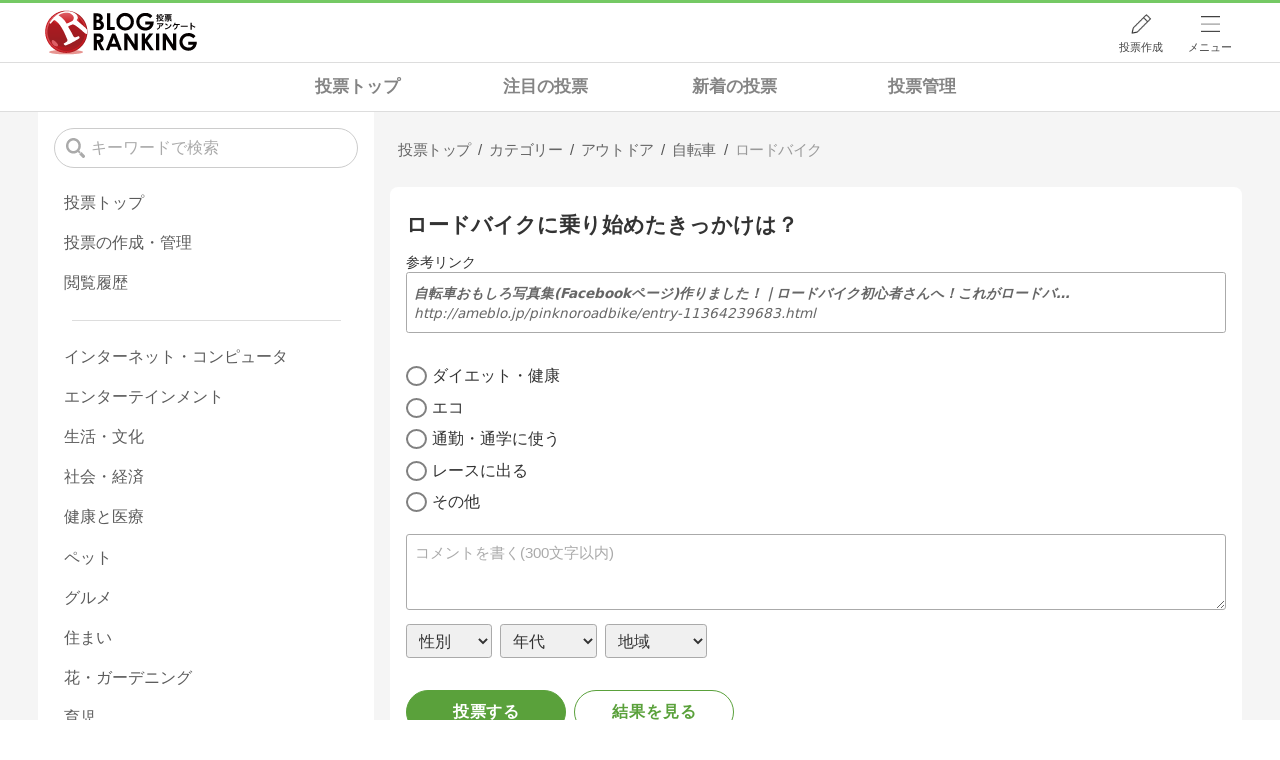

--- FILE ---
content_type: text/html; charset=utf-8
request_url: https://www.google.com/recaptcha/api2/aframe
body_size: 268
content:
<!DOCTYPE HTML><html><head><meta http-equiv="content-type" content="text/html; charset=UTF-8"></head><body><script nonce="Bqqd4EYa5gMK4zv90RyUhA">/** Anti-fraud and anti-abuse applications only. See google.com/recaptcha */ try{var clients={'sodar':'https://pagead2.googlesyndication.com/pagead/sodar?'};window.addEventListener("message",function(a){try{if(a.source===window.parent){var b=JSON.parse(a.data);var c=clients[b['id']];if(c){var d=document.createElement('img');d.src=c+b['params']+'&rc='+(localStorage.getItem("rc::a")?sessionStorage.getItem("rc::b"):"");window.document.body.appendChild(d);sessionStorage.setItem("rc::e",parseInt(sessionStorage.getItem("rc::e")||0)+1);localStorage.setItem("rc::h",'1767621405063');}}}catch(b){}});window.parent.postMessage("_grecaptcha_ready", "*");}catch(b){}</script></body></html>

--- FILE ---
content_type: text/css
request_url: https://blog.with2.net/css/4/page/votes.4.02.css
body_size: 7530
content:
@charset "UTF-8";

/* ************************************************ */
/* main */
/* ************************************************ */
:root {
	--hover-bg-color:#e6e6e6;
}
body {
	 -webkit-text-size-adjust: 100%;
}
#svc-header .logo {
	background-image:url(/img/4/vote/logo_vote.svg);
	background-size:contain;
	width:9.5em;
}
main > .wrapper {
	padding-top:0;
}
.vote-wrapper {
	display:flex;
	flex-flow:row nowrap;
	overflow:hidden;
}
.vote-wrapper > article {
	flex:1 1 auto;
	margin:1em auto;
	order:1;
	overflow:hidden;
	max-width:1000px;
}
.vote-wrapper > aside {
	flex:0 0 auto;
	order:-1;
	width:336px;
	background-color:white;
	margin-right:1em;
}
.vote-wrapper .error {
	position:relative;
	padding:1em 1em;
	margin:1em 0;
}
.vote-wrapper .error::before {
	content:"エラー内容を確認してください";
	font-size:.7em;
	line-height:1.5;
	padding:0 .2em;
	font-weight:bold;
	display:block;
	position:absolute;
	top:-.8em;
	border-radius:.2em;
	left:1em;
	z-index:1;
	background-color:white;
	border:1px solid #f1a899;
}
.vote-wrapper button,
.vote-wrapper .button {
	font-family: 游ゴシック体, 'Yu Gothic', YuGothic, 'ヒラギノ角ゴシック Pro', 'Hiragino Kaku Gothic Pro', メイリオ, Meiryo, Osaka, 'ＭＳ Ｐゴシック', 'MS PGothic', sans-serif;
}
.vote-wrapper h1,h2,h3,h4,h5 {
	font-weight:bold;
}
.vote-wrapper h1 {
	font-size:1.7em;
}


/* add header icon */
#svc-header .menu .vote {
	background-position-y:.8em;
	background-size:2.2em;
	background-image: url([data-uri]);
}


/* hide blogranking menu */
#svc-header .menu .reader,
#svc-header .menu .my,
#header-menu .profile,
#header-menu .history,
#header-menu .menu-list:first-of-type > *:not(.add-item)
{
	display:none;
}



/* ************************************************ */
/* vote list */
/* ************************************************ */
.vote-list {
	--color-base:#333;
	--color-light:#666;
	--color-thin:#999;
	--margin: .8em;
	--bd-rd:.6em;
}
.vote-list .item {
	position:relative;
	font-weight:bold;
	line-height:1.3;
	min-height:14em;
	overflow:hidden;
}
.vote-list .item:hover > a {
	background-color:var(--hover-bg-color);
}
.vote-list .item > a {
	display:flex;
	flex-flow:column wrap;
	align-items:flex-start;
	padding:3em .8em .8em;
	color:var(--color-base);
	height:100%;
	background-color:white;
	border-radius:var(--bd-rd);
}
.vote-list .item > a:hover {
	opacity:1;
}
.vote-list .item > a > * + * {
	margin-top:var(--margin);
}
.vote-list .item .title {
	font-size:1.15em;
}
.vote-list .item .desc {
	font-size:.9em;
	line-height:1.25em;
	color:var(--color-light);
	font-weight:normal;
	display: -webkit-box;
	-webkit-box-orient: vertical;
	overflow: hidden;
	text-overflow: ellipsis;
	-webkit-line-clamp: 2;
}
.vote-list .item .time {
	flex:1 0 auto;
	font-weight:normal;
	font-size:.9em;
	color:var(--color-thin);
	letter-spacing:-.03em;
	display:flex;
	flex-flow:row nowrap;
	align-items:flex-end;
}
.vote-list .item .time .stop {
	margin-left:.5em;
}
.vote-list .item .time .stop::before {
	content:"期限:";
}
.vote-list .item .count {
	font-weight:normal;
	color:white;
	background-color:#5aa13b;
	border-radius:1em;
	font-size:.8em;
	padding:.45em .7em;
	line-height:1;
}
.vote-list .item .count::after { content:"票"; }
.vote-list .item .msg-count {
	display:none;
}
.vote-list nav {
	position:absolute;
	line-height:1.3;
	top:.3em;
	letter-spacing:-.03em;
	z-index:9;
}
.vote-list nav ul {
	display:flex;
	flex-flow:row nowrap;
	font-size:.9em;
	margin-left:.5em;
}
.vote-list nav ul li {
	flex:1 1 auto;
}
.vote-list nav ul li a {
	display:block;
	padding:.3em .3em;
	color:var(--color-base);
	white-space:nowrap;
	text-overflow:ellipsis;
	overflow:hidden;
	max-width:100%;
}
.vote-list nav ul li:not(:last-child) a::after {
	content:"|";
	margin-left:.45em;
}


/* no category */
.vote-list .item.no-category {
	min-height:11.3em;
}
.vote-list .item.no-category > a {
	padding-top:.8em;
}

/* expire done */
.vote-list .item.done .count {
	background:#ccc;
}

/* private */
.vote-list .item.private .title {
	text-decoration:line-through;
}
.vote-list .item.private .title::after {
	content:"非公開";
	font-weight:normal;
	font-size:.7em;
	line-height:1;
	padding:.3em .5em;
	border-radius:.2em;
	border:1px solid #ccc;
	background-color:white;
	margin-left:.3em;
	display:inline-block;
	vertical-align:middle;
	text-decoration:none;
}



/* ************************************************ */
/* side bar */
/* ************************************************ */
aside section {
	--sec-spacer:1em;
	margin:var(--sec-spacer) 0;
}
aside > section:not(:last-child)::after {
	content:"";
	display:block;
	width:80%;
	margin:var(--sec-spacer) auto 0;
	border-bottom:1px solid #ddd;
}
aside .search {
	display:flex;
	flex-flow:row nowrap;
	align-items:stretch;
	padding-bottom:1em;
	height:3.5em;
}
aside .search input {
	width:100%;
	border-radius:2em;
	border:1px solid #ccc;
	font-size:1em;
	line-height:1.3;
	padding:0 .5em;
	padding-left:2.2em;
	background:no-repeat .7em center / 1.2em transparent;
	background-image: url([data-uri]);
}
aside .search input::placeholder {
	color:#aaa;
}
aside .list {
	margin:0 1em;
}
aside .list > li {
}
aside .list > li a {
	display:block;
	padding:.6em .6em;
	color:#333;
	opacity:.8;
}
aside .list > li.now a {
	font-weight:bold;
	background-color:var(--hover-bg-color);
}
aside .list > li a:hover {
	opacity:1;
	font-weight:bold;
	background-color:var(--hover-bg-color);
}



/* ************************************************ */
/* article */
/* ************************************************ */
article h1 {
	margin:.5em 0;
	line-height:1.25;
}
article > * {
}
article > section {
	margin:3em auto;
	background-color:white;
	border-radius:.5em;
	padding:1.5em 1em;
}
article > section:first-of-type {
	margin-top:1em;
}
article > section.nobg {
	background-color:transparent;
	padding:0;
}
article .list {
	--grid-column-min-width:min(23em, 100%);
	display:grid;
	grid-template-columns:repeat(auto-fill, minmax(var(--grid-column-min-width),1fr));
	grid-auto-rows:max-content;
	align-items:stretch;
	gap:2em 1.5em;
}
article .list > li {
}

/* bread */
article nav.bread {
}
article nav.bread ul {
	display:flex;
	flex-flow:row nowrap;
	align-items:center;
	line-height:1;
}
article nav.bread ul > li > * {
	display:inline-block;
	padding:.5em;
}
article nav.bread ul > li:not(:last-child)::after {
	content:">";
	display:inline-block;
	opacity:.6;
}
article nav.bread ul > li.item:not(:last-child)::after {
	content:"/";
}

/* order */
.list-order {
	position:relative;
	padding:.6em .8em;
	border-radius:2em;
	border:1px solid #ccc;
	cursor:pointer;
	line-height:1;
	max-width: 100%;
	overflow: hidden;
	white-space: nowrap;
	text-overflow: ellipsis;
}
.list-order::before {
	display:inline-block;
	vertical-align:middle;
	content:"";
	width:1.1em;
	height:1.1em;
	margin-right:.3em;
	background-image: url([data-uri]);
	background-size:1.1em;
	background-position:center -1px;
	background-repeat:no-repeat;
}

/* order menu */
.order-menu {
	display:none;
	position:absolute;
	transition:opacity .05s linear;
	font-size:.9em;
	z-index:50;
	overflow:hidden;
	width:42em;
	max-width:90vw;
	padding:.6em;
}
.order-menu .order-wrapper {
	display:flex;
	flex-flow:column wrap;
	box-shadow:0 0 .2em gray;
	border-radius:.2em;
	background-color:#f5f5f5;
	padding:.5em;
}
.order-menu section {
	margin:.6em 0;
	max-width:100%;
	overflow:hidden;
}
.order-menu h5 {
	font-size:1.1em;
	font-weight:bold;
	text-decoration:underline;
}
.order-menu ul {
	display:flex;
	flex-flow:row wrap;
}
.order-menu ul li {
	max-width:20em;
	white-space:nowrap;
	text-overflow:ellipsis;
	overflow:hidden;
	cursor:pointer;
	border:1px solid #999;
	border-radius:2em;
	line-height:1;
	padding:.6em .8em;
	margin:.2em;
	background-color:white;
}
.order-menu ul li.now {
	background-color:#999;
	color:white;
}



/* ************************************************ */
/* jQuery関連 */
/* ************************************************ */
body .ui-widget.ui-widget-content.ui-dialog {
	border:unset;
	border-radius:.5em;
}
body .ui-widget-overlay {
	background:black;
}
body .ui-widget-header {
	background-color:white;
	border:none;
}
body .ui-dialog .ui-dialog-title {
	font-size:1.2em;
	white-space:wrap;
}
body .ui-dialog .ui-dialog-titlebar-close {
	display:flex;
	align-items:center;
	border:unset;
	background-color:unset;
	width:3em;
	height:100%;
	top:0;
	text-indent:unset;
	color:transparent;
	margin:0;
	overflow:hidden;
}
body .ui-dialog .ui-dialog-titlebar-close::before {
	content:"X";
	display:block;
	margin-left:1.25em;
	background:no-repeat center center;
	background-size:1em;
	background-image: url([data-uri]);
}
body .ui-dialog .ui-dialog-titlebar-close span {
	display:none;
}
body .ui-dialog .ui-dialog-buttonpane {
	border:none;
}
body .ui-dialog .ui-dialog-buttonpane button {
	background-color:white;
	margin-left:.4em;
	margin-right:0;
}
body .ui-dialog .ui-dialog-buttonpane button:active {
	border-color:revert;
	background:unset;
	color:unset;
	font-weight:inherit;
}
body .jq-confirm-body {
	color:#666;
	font-size:.95em;
	line-height:1.4;
}


/* delete msg */
.vote-delete-dialog .ui-dialog-buttonpane .ui-dialog-buttonset {
	display:flex;
	flex-flow:row nowrap;
	flex-direction: row-reverse;
}
.vote-delete-dialog .ui-dialog-buttonpane .ui-dialog-buttonset button:first-child {
	background-color:red;
	color:white;
	border-color:red;
}
.vote-delete-dialog.none .ui-dialog-buttonpane .ui-dialog-buttonset button:first-child {
	background-color: #ccc;
	border-color:#ccc;
}



/* ************************************************ */
/* スマホ対応 */
/* ************************************************ */
@media screen and (min-width: 1200px) {

}

/* この大きさからPC表示 */
@media screen and (min-width: 960px) {
	
}

/* スマホ(横) */
@media screen and (max-width: 959px) {

	.vote-wrapper {
		flex-flow:column wrap;
		align-content:center;
	}

	.vote-wrapper > article {
		margin:1em auto;
		max-width:94vw;
		width:100%;
	}

	.vote-wrapper > aside {
		flex:0 0 auto;
		width:100%;
		margin:1em 0;
		display:flex;
		flex-flow:row nowrap;
		align-items:stretch;
		overflow-x:auto;
		overflow-y:hidden;
		white-space:nowrap;
		background-color:transparent;
		padding:.2em 2em .2em 1em;
		font-weight:bold;
		font-size:.98em;
	}
	
	aside section {
		position:relative;
		margin:0;
	}
	aside > section .pc {
		display:none;
	}
	aside > section:not(:last-child)::after {
		display:none;
	}
	aside section .search {
		position:relative;
		line-height:0;
		padding:0px 0;
		overflow-y:visible;
		height:100%;
	}
	aside .search input {
		width:2.8em;
		background-position:center;
		color:transparent;
		border:none;
		line-height:100%;
		font-size:16px;
		transition:all .15s linear, background 0s linear;
	}
	aside .search:focus-within input,
	aside .search.now input {
		width:calc(100vw - 2em);
		border:1px solid #ccc;
		background-position:.5em center;
		background-color:white;
		color:black;
		margin-right:2em;
	}

	aside .list {
		margin:0;
		display:inline-flex;
		flex-flow:row nowrap;
		align-items:stretch;
	}
	aside .list > li > * {
		background-color:white;
		margin-right:.5em;
		border-radius:1.4em;
		border:1px solid #ccc;
	}
	aside .list > li.now a {
		color:white;
		background-color:#333;
	}

	article > section,
	article > section.form {
		max-width:unset;
		padding-left:.5em;
		padding-right:.5em;
	}

	.vote-list .item {
		min-height:10em;
	}

	.vote-list .item > a {
	}

	.vote-list .item > a > * + * {
		margin-top:.3em;
	}

	.vote-list nav {
		margin-top:.3em;
	}

}

/* スマホ(縦) */
@media screen and (max-width: 600px) {

	#svc-header .logo {
		width:8em;
	}

	aside > section:not(:last-child)::after {
		width:93%;
	}

	aside .list {
		margin-left:0;
		margin-right:0;
	}

}


--- FILE ---
content_type: text/javascript; charset=UTF-8
request_url: https://blog.with2.net/inc-file/js/686275
body_size: 102094
content:
/*! jQuery UI - v1.12.1 - 2016-09-14
* http://jqueryui.com
* Includes: widget.js, position.js, data.js, disable-selection.js, effect.js, effects/effect-blind.js, effects/effect-bounce.js, effects/effect-clip.js, effects/effect-drop.js, effects/effect-explode.js, effects/effect-fade.js, effects/effect-fold.js, effects/effect-highlight.js, effects/effect-puff.js, effects/effect-pulsate.js, effects/effect-scale.js, effects/effect-shake.js, effects/effect-size.js, effects/effect-slide.js, effects/effect-transfer.js, focusable.js, form-reset-mixin.js, jquery-1-7.js, keycode.js, labels.js, scroll-parent.js, tabbable.js, unique-id.js, widgets/accordion.js, widgets/autocomplete.js, widgets/button.js, widgets/checkboxradio.js, widgets/controlgroup.js, widgets/datepicker.js, widgets/dialog.js, widgets/draggable.js, widgets/droppable.js, widgets/menu.js, widgets/mouse.js, widgets/progressbar.js, widgets/resizable.js, widgets/selectable.js, widgets/selectmenu.js, widgets/slider.js, widgets/sortable.js, widgets/spinner.js, widgets/tabs.js, widgets/tooltip.js
* Copyright jQuery Foundation and other contributors; Licensed MIT */

(function(t){"function"==typeof define&&define.amd?define(["jquery"],t):t(jQuery)})(function(t){function e(t){for(var e=t.css("visibility");"inherit"===e;)t=t.parent(),e=t.css("visibility");return"hidden"!==e}function i(t){for(var e,i;t.length&&t[0]!==document;){if(e=t.css("position"),("absolute"===e||"relative"===e||"fixed"===e)&&(i=parseInt(t.css("zIndex"),10),!isNaN(i)&&0!==i))return i;t=t.parent()}return 0}function s(){this._curInst=null,this._keyEvent=!1,this._disabledInputs=[],this._datepickerShowing=!1,this._inDialog=!1,this._mainDivId="ui-datepicker-div",this._inlineClass="ui-datepicker-inline",this._appendClass="ui-datepicker-append",this._triggerClass="ui-datepicker-trigger",this._dialogClass="ui-datepicker-dialog",this._disableClass="ui-datepicker-disabled",this._unselectableClass="ui-datepicker-unselectable",this._currentClass="ui-datepicker-current-day",this._dayOverClass="ui-datepicker-days-cell-over",this.regional=[],this.regional[""]={closeText:"Done",prevText:"Prev",nextText:"Next",currentText:"Today",monthNames:["January","February","March","April","May","June","July","August","September","October","November","December"],monthNamesShort:["Jan","Feb","Mar","Apr","May","Jun","Jul","Aug","Sep","Oct","Nov","Dec"],dayNames:["Sunday","Monday","Tuesday","Wednesday","Thursday","Friday","Saturday"],dayNamesShort:["Sun","Mon","Tue","Wed","Thu","Fri","Sat"],dayNamesMin:["Su","Mo","Tu","We","Th","Fr","Sa"],weekHeader:"Wk",dateFormat:"mm/dd/yy",firstDay:0,isRTL:!1,showMonthAfterYear:!1,yearSuffix:""},this._defaults={showOn:"focus",showAnim:"fadeIn",showOptions:{},defaultDate:null,appendText:"",buttonText:"...",buttonImage:"",buttonImageOnly:!1,hideIfNoPrevNext:!1,navigationAsDateFormat:!1,gotoCurrent:!1,changeMonth:!1,changeYear:!1,yearRange:"c-10:c+10",showOtherMonths:!1,selectOtherMonths:!1,showWeek:!1,calculateWeek:this.iso8601Week,shortYearCutoff:"+10",minDate:null,maxDate:null,duration:"fast",beforeShowDay:null,beforeShow:null,onSelect:null,onChangeMonthYear:null,onClose:null,numberOfMonths:1,showCurrentAtPos:0,stepMonths:1,stepBigMonths:12,altField:"",altFormat:"",constrainInput:!0,showButtonPanel:!1,autoSize:!1,disabled:!1},t.extend(this._defaults,this.regional[""]),this.regional.en=t.extend(!0,{},this.regional[""]),this.regional["en-US"]=t.extend(!0,{},this.regional.en),this.dpDiv=n(t("<div id='"+this._mainDivId+"' class='ui-datepicker ui-widget ui-widget-content ui-helper-clearfix ui-corner-all'></div>"))}function n(e){var i="button, .ui-datepicker-prev, .ui-datepicker-next, .ui-datepicker-calendar td a";return e.on("mouseout",i,function(){t(this).removeClass("ui-state-hover"),-1!==this.className.indexOf("ui-datepicker-prev")&&t(this).removeClass("ui-datepicker-prev-hover"),-1!==this.className.indexOf("ui-datepicker-next")&&t(this).removeClass("ui-datepicker-next-hover")}).on("mouseover",i,o)}function o(){t.datepicker._isDisabledDatepicker(m.inline?m.dpDiv.parent()[0]:m.input[0])||(t(this).parents(".ui-datepicker-calendar").find("a").removeClass("ui-state-hover"),t(this).addClass("ui-state-hover"),-1!==this.className.indexOf("ui-datepicker-prev")&&t(this).addClass("ui-datepicker-prev-hover"),-1!==this.className.indexOf("ui-datepicker-next")&&t(this).addClass("ui-datepicker-next-hover"))}function a(e,i){t.extend(e,i);for(var s in i)null==i[s]&&(e[s]=i[s]);return e}function r(t){return function(){var e=this.element.val();t.apply(this,arguments),this._refresh(),e!==this.element.val()&&this._trigger("change")}}t.ui=t.ui||{},t.ui.version="1.12.1";var h=0,l=Array.prototype.slice;t.cleanData=function(e){return function(i){var s,n,o;for(o=0;null!=(n=i[o]);o++)try{s=t._data(n,"events"),s&&s.remove&&t(n).triggerHandler("remove")}catch(a){}e(i)}}(t.cleanData),t.widget=function(e,i,s){var n,o,a,r={},h=e.split(".")[0];e=e.split(".")[1];var l=h+"-"+e;return s||(s=i,i=t.Widget),t.isArray(s)&&(s=t.extend.apply(null,[{}].concat(s))),t.expr[":"][l.toLowerCase()]=function(e){return!!t.data(e,l)},t[h]=t[h]||{},n=t[h][e],o=t[h][e]=function(t,e){return this._createWidget?(arguments.length&&this._createWidget(t,e),void 0):new o(t,e)},t.extend(o,n,{version:s.version,_proto:t.extend({},s),_childConstructors:[]}),a=new i,a.options=t.widget.extend({},a.options),t.each(s,function(e,s){return t.isFunction(s)?(r[e]=function(){function t(){return i.prototype[e].apply(this,arguments)}function n(t){return i.prototype[e].apply(this,t)}return function(){var e,i=this._super,o=this._superApply;return this._super=t,this._superApply=n,e=s.apply(this,arguments),this._super=i,this._superApply=o,e}}(),void 0):(r[e]=s,void 0)}),o.prototype=t.widget.extend(a,{widgetEventPrefix:n?a.widgetEventPrefix||e:e},r,{constructor:o,namespace:h,widgetName:e,widgetFullName:l}),n?(t.each(n._childConstructors,function(e,i){var s=i.prototype;t.widget(s.namespace+"."+s.widgetName,o,i._proto)}),delete n._childConstructors):i._childConstructors.push(o),t.widget.bridge(e,o),o},t.widget.extend=function(e){for(var i,s,n=l.call(arguments,1),o=0,a=n.length;a>o;o++)for(i in n[o])s=n[o][i],n[o].hasOwnProperty(i)&&void 0!==s&&(e[i]=t.isPlainObject(s)?t.isPlainObject(e[i])?t.widget.extend({},e[i],s):t.widget.extend({},s):s);return e},t.widget.bridge=function(e,i){var s=i.prototype.widgetFullName||e;t.fn[e]=function(n){var o="string"==typeof n,a=l.call(arguments,1),r=this;return o?this.length||"instance"!==n?this.each(function(){var i,o=t.data(this,s);return"instance"===n?(r=o,!1):o?t.isFunction(o[n])&&"_"!==n.charAt(0)?(i=o[n].apply(o,a),i!==o&&void 0!==i?(r=i&&i.jquery?r.pushStack(i.get()):i,!1):void 0):t.error("no such method '"+n+"' for "+e+" widget instance"):t.error("cannot call methods on "+e+" prior to initialization; "+"attempted to call method '"+n+"'")}):r=void 0:(a.length&&(n=t.widget.extend.apply(null,[n].concat(a))),this.each(function(){var e=t.data(this,s);e?(e.option(n||{}),e._init&&e._init()):t.data(this,s,new i(n,this))})),r}},t.Widget=function(){},t.Widget._childConstructors=[],t.Widget.prototype={widgetName:"widget",widgetEventPrefix:"",defaultElement:"<div>",options:{classes:{},disabled:!1,create:null},_createWidget:function(e,i){i=t(i||this.defaultElement||this)[0],this.element=t(i),this.uuid=h++,this.eventNamespace="."+this.widgetName+this.uuid,this.bindings=t(),this.hoverable=t(),this.focusable=t(),this.classesElementLookup={},i!==this&&(t.data(i,this.widgetFullName,this),this._on(!0,this.element,{remove:function(t){t.target===i&&this.destroy()}}),this.document=t(i.style?i.ownerDocument:i.document||i),this.window=t(this.document[0].defaultView||this.document[0].parentWindow)),this.options=t.widget.extend({},this.options,this._getCreateOptions(),e),this._create(),this.options.disabled&&this._setOptionDisabled(this.options.disabled),this._trigger("create",null,this._getCreateEventData()),this._init()},_getCreateOptions:function(){return{}},_getCreateEventData:t.noop,_create:t.noop,_init:t.noop,destroy:function(){var e=this;this._destroy(),t.each(this.classesElementLookup,function(t,i){e._removeClass(i,t)}),this.element.off(this.eventNamespace).removeData(this.widgetFullName),this.widget().off(this.eventNamespace).removeAttr("aria-disabled"),this.bindings.off(this.eventNamespace)},_destroy:t.noop,widget:function(){return this.element},option:function(e,i){var s,n,o,a=e;if(0===arguments.length)return t.widget.extend({},this.options);if("string"==typeof e)if(a={},s=e.split("."),e=s.shift(),s.length){for(n=a[e]=t.widget.extend({},this.options[e]),o=0;s.length-1>o;o++)n[s[o]]=n[s[o]]||{},n=n[s[o]];if(e=s.pop(),1===arguments.length)return void 0===n[e]?null:n[e];n[e]=i}else{if(1===arguments.length)return void 0===this.options[e]?null:this.options[e];a[e]=i}return this._setOptions(a),this},_setOptions:function(t){var e;for(e in t)this._setOption(e,t[e]);return this},_setOption:function(t,e){return"classes"===t&&this._setOptionClasses(e),this.options[t]=e,"disabled"===t&&this._setOptionDisabled(e),this},_setOptionClasses:function(e){var i,s,n;for(i in e)n=this.classesElementLookup[i],e[i]!==this.options.classes[i]&&n&&n.length&&(s=t(n.get()),this._removeClass(n,i),s.addClass(this._classes({element:s,keys:i,classes:e,add:!0})))},_setOptionDisabled:function(t){this._toggleClass(this.widget(),this.widgetFullName+"-disabled",null,!!t),t&&(this._removeClass(this.hoverable,null,"ui-state-hover"),this._removeClass(this.focusable,null,"ui-state-focus"))},enable:function(){return this._setOptions({disabled:!1})},disable:function(){return this._setOptions({disabled:!0})},_classes:function(e){function i(i,o){var a,r;for(r=0;i.length>r;r++)a=n.classesElementLookup[i[r]]||t(),a=e.add?t(t.unique(a.get().concat(e.element.get()))):t(a.not(e.element).get()),n.classesElementLookup[i[r]]=a,s.push(i[r]),o&&e.classes[i[r]]&&s.push(e.classes[i[r]])}var s=[],n=this;return e=t.extend({element:this.element,classes:this.options.classes||{}},e),this._on(e.element,{remove:"_untrackClassesElement"}),e.keys&&i(e.keys.match(/\S+/g)||[],!0),e.extra&&i(e.extra.match(/\S+/g)||[]),s.join(" ")},_untrackClassesElement:function(e){var i=this;t.each(i.classesElementLookup,function(s,n){-1!==t.inArray(e.target,n)&&(i.classesElementLookup[s]=t(n.not(e.target).get()))})},_removeClass:function(t,e,i){return this._toggleClass(t,e,i,!1)},_addClass:function(t,e,i){return this._toggleClass(t,e,i,!0)},_toggleClass:function(t,e,i,s){s="boolean"==typeof s?s:i;var n="string"==typeof t||null===t,o={extra:n?e:i,keys:n?t:e,element:n?this.element:t,add:s};return o.element.toggleClass(this._classes(o),s),this},_on:function(e,i,s){var n,o=this;"boolean"!=typeof e&&(s=i,i=e,e=!1),s?(i=n=t(i),this.bindings=this.bindings.add(i)):(s=i,i=this.element,n=this.widget()),t.each(s,function(s,a){function r(){return e||o.options.disabled!==!0&&!t(this).hasClass("ui-state-disabled")?("string"==typeof a?o[a]:a).apply(o,arguments):void 0}"string"!=typeof a&&(r.guid=a.guid=a.guid||r.guid||t.guid++);var h=s.match(/^([\w:-]*)\s*(.*)$/),l=h[1]+o.eventNamespace,c=h[2];c?n.on(l,c,r):i.on(l,r)})},_off:function(e,i){i=(i||"").split(" ").join(this.eventNamespace+" ")+this.eventNamespace,e.off(i).off(i),this.bindings=t(this.bindings.not(e).get()),this.focusable=t(this.focusable.not(e).get()),this.hoverable=t(this.hoverable.not(e).get())},_delay:function(t,e){function i(){return("string"==typeof t?s[t]:t).apply(s,arguments)}var s=this;return setTimeout(i,e||0)},_hoverable:function(e){this.hoverable=this.hoverable.add(e),this._on(e,{mouseenter:function(e){this._addClass(t(e.currentTarget),null,"ui-state-hover")},mouseleave:function(e){this._removeClass(t(e.currentTarget),null,"ui-state-hover")}})},_focusable:function(e){this.focusable=this.focusable.add(e),this._on(e,{focusin:function(e){this._addClass(t(e.currentTarget),null,"ui-state-focus")},focusout:function(e){this._removeClass(t(e.currentTarget),null,"ui-state-focus")}})},_trigger:function(e,i,s){var n,o,a=this.options[e];if(s=s||{},i=t.Event(i),i.type=(e===this.widgetEventPrefix?e:this.widgetEventPrefix+e).toLowerCase(),i.target=this.element[0],o=i.originalEvent)for(n in o)n in i||(i[n]=o[n]);return this.element.trigger(i,s),!(t.isFunction(a)&&a.apply(this.element[0],[i].concat(s))===!1||i.isDefaultPrevented())}},t.each({show:"fadeIn",hide:"fadeOut"},function(e,i){t.Widget.prototype["_"+e]=function(s,n,o){"string"==typeof n&&(n={effect:n});var a,r=n?n===!0||"number"==typeof n?i:n.effect||i:e;n=n||{},"number"==typeof n&&(n={duration:n}),a=!t.isEmptyObject(n),n.complete=o,n.delay&&s.delay(n.delay),a&&t.effects&&t.effects.effect[r]?s[e](n):r!==e&&s[r]?s[r](n.duration,n.easing,o):s.queue(function(i){t(this)[e](),o&&o.call(s[0]),i()})}}),t.widget,function(){function e(t,e,i){return[parseFloat(t[0])*(u.test(t[0])?e/100:1),parseFloat(t[1])*(u.test(t[1])?i/100:1)]}function i(e,i){return parseInt(t.css(e,i),10)||0}function s(e){var i=e[0];return 9===i.nodeType?{width:e.width(),height:e.height(),offset:{top:0,left:0}}:t.isWindow(i)?{width:e.width(),height:e.height(),offset:{top:e.scrollTop(),left:e.scrollLeft()}}:i.preventDefault?{width:0,height:0,offset:{top:i.pageY,left:i.pageX}}:{width:e.outerWidth(),height:e.outerHeight(),offset:e.offset()}}var n,o=Math.max,a=Math.abs,r=/left|center|right/,h=/top|center|bottom/,l=/[\+\-]\d+(\.[\d]+)?%?/,c=/^\w+/,u=/%$/,d=t.fn.position;t.position={scrollbarWidth:function(){if(void 0!==n)return n;var e,i,s=t("<div style='display:block;position:absolute;width:50px;height:50px;overflow:hidden;'><div style='height:100px;width:auto;'></div></div>"),o=s.children()[0];return t("body").append(s),e=o.offsetWidth,s.css("overflow","scroll"),i=o.offsetWidth,e===i&&(i=s[0].clientWidth),s.remove(),n=e-i},getScrollInfo:function(e){var i=e.isWindow||e.isDocument?"":e.element.css("overflow-x"),s=e.isWindow||e.isDocument?"":e.element.css("overflow-y"),n="scroll"===i||"auto"===i&&e.width<e.element[0].scrollWidth,o="scroll"===s||"auto"===s&&e.height<e.element[0].scrollHeight;return{width:o?t.position.scrollbarWidth():0,height:n?t.position.scrollbarWidth():0}},getWithinInfo:function(e){var i=t(e||window),s=t.isWindow(i[0]),n=!!i[0]&&9===i[0].nodeType,o=!s&&!n;return{element:i,isWindow:s,isDocument:n,offset:o?t(e).offset():{left:0,top:0},scrollLeft:i.scrollLeft(),scrollTop:i.scrollTop(),width:i.outerWidth(),height:i.outerHeight()}}},t.fn.position=function(n){if(!n||!n.of)return d.apply(this,arguments);n=t.extend({},n);var u,p,f,g,m,_,v=t(n.of),b=t.position.getWithinInfo(n.within),y=t.position.getScrollInfo(b),w=(n.collision||"flip").split(" "),k={};return _=s(v),v[0].preventDefault&&(n.at="left top"),p=_.width,f=_.height,g=_.offset,m=t.extend({},g),t.each(["my","at"],function(){var t,e,i=(n[this]||"").split(" ");1===i.length&&(i=r.test(i[0])?i.concat(["center"]):h.test(i[0])?["center"].concat(i):["center","center"]),i[0]=r.test(i[0])?i[0]:"center",i[1]=h.test(i[1])?i[1]:"center",t=l.exec(i[0]),e=l.exec(i[1]),k[this]=[t?t[0]:0,e?e[0]:0],n[this]=[c.exec(i[0])[0],c.exec(i[1])[0]]}),1===w.length&&(w[1]=w[0]),"right"===n.at[0]?m.left+=p:"center"===n.at[0]&&(m.left+=p/2),"bottom"===n.at[1]?m.top+=f:"center"===n.at[1]&&(m.top+=f/2),u=e(k.at,p,f),m.left+=u[0],m.top+=u[1],this.each(function(){var s,r,h=t(this),l=h.outerWidth(),c=h.outerHeight(),d=i(this,"marginLeft"),_=i(this,"marginTop"),x=l+d+i(this,"marginRight")+y.width,C=c+_+i(this,"marginBottom")+y.height,D=t.extend({},m),I=e(k.my,h.outerWidth(),h.outerHeight());"right"===n.my[0]?D.left-=l:"center"===n.my[0]&&(D.left-=l/2),"bottom"===n.my[1]?D.top-=c:"center"===n.my[1]&&(D.top-=c/2),D.left+=I[0],D.top+=I[1],s={marginLeft:d,marginTop:_},t.each(["left","top"],function(e,i){t.ui.position[w[e]]&&t.ui.position[w[e]][i](D,{targetWidth:p,targetHeight:f,elemWidth:l,elemHeight:c,collisionPosition:s,collisionWidth:x,collisionHeight:C,offset:[u[0]+I[0],u[1]+I[1]],my:n.my,at:n.at,within:b,elem:h})}),n.using&&(r=function(t){var e=g.left-D.left,i=e+p-l,s=g.top-D.top,r=s+f-c,u={target:{element:v,left:g.left,top:g.top,width:p,height:f},element:{element:h,left:D.left,top:D.top,width:l,height:c},horizontal:0>i?"left":e>0?"right":"center",vertical:0>r?"top":s>0?"bottom":"middle"};l>p&&p>a(e+i)&&(u.horizontal="center"),c>f&&f>a(s+r)&&(u.vertical="middle"),u.important=o(a(e),a(i))>o(a(s),a(r))?"horizontal":"vertical",n.using.call(this,t,u)}),h.offset(t.extend(D,{using:r}))})},t.ui.position={fit:{left:function(t,e){var i,s=e.within,n=s.isWindow?s.scrollLeft:s.offset.left,a=s.width,r=t.left-e.collisionPosition.marginLeft,h=n-r,l=r+e.collisionWidth-a-n;e.collisionWidth>a?h>0&&0>=l?(i=t.left+h+e.collisionWidth-a-n,t.left+=h-i):t.left=l>0&&0>=h?n:h>l?n+a-e.collisionWidth:n:h>0?t.left+=h:l>0?t.left-=l:t.left=o(t.left-r,t.left)},top:function(t,e){var i,s=e.within,n=s.isWindow?s.scrollTop:s.offset.top,a=e.within.height,r=t.top-e.collisionPosition.marginTop,h=n-r,l=r+e.collisionHeight-a-n;e.collisionHeight>a?h>0&&0>=l?(i=t.top+h+e.collisionHeight-a-n,t.top+=h-i):t.top=l>0&&0>=h?n:h>l?n+a-e.collisionHeight:n:h>0?t.top+=h:l>0?t.top-=l:t.top=o(t.top-r,t.top)}},flip:{left:function(t,e){var i,s,n=e.within,o=n.offset.left+n.scrollLeft,r=n.width,h=n.isWindow?n.scrollLeft:n.offset.left,l=t.left-e.collisionPosition.marginLeft,c=l-h,u=l+e.collisionWidth-r-h,d="left"===e.my[0]?-e.elemWidth:"right"===e.my[0]?e.elemWidth:0,p="left"===e.at[0]?e.targetWidth:"right"===e.at[0]?-e.targetWidth:0,f=-2*e.offset[0];0>c?(i=t.left+d+p+f+e.collisionWidth-r-o,(0>i||a(c)>i)&&(t.left+=d+p+f)):u>0&&(s=t.left-e.collisionPosition.marginLeft+d+p+f-h,(s>0||u>a(s))&&(t.left+=d+p+f))},top:function(t,e){var i,s,n=e.within,o=n.offset.top+n.scrollTop,r=n.height,h=n.isWindow?n.scrollTop:n.offset.top,l=t.top-e.collisionPosition.marginTop,c=l-h,u=l+e.collisionHeight-r-h,d="top"===e.my[1],p=d?-e.elemHeight:"bottom"===e.my[1]?e.elemHeight:0,f="top"===e.at[1]?e.targetHeight:"bottom"===e.at[1]?-e.targetHeight:0,g=-2*e.offset[1];0>c?(s=t.top+p+f+g+e.collisionHeight-r-o,(0>s||a(c)>s)&&(t.top+=p+f+g)):u>0&&(i=t.top-e.collisionPosition.marginTop+p+f+g-h,(i>0||u>a(i))&&(t.top+=p+f+g))}},flipfit:{left:function(){t.ui.position.flip.left.apply(this,arguments),t.ui.position.fit.left.apply(this,arguments)},top:function(){t.ui.position.flip.top.apply(this,arguments),t.ui.position.fit.top.apply(this,arguments)}}}}(),t.ui.position,t.extend(t.expr[":"],{data:t.expr.createPseudo?t.expr.createPseudo(function(e){return function(i){return!!t.data(i,e)}}):function(e,i,s){return!!t.data(e,s[3])}}),t.fn.extend({disableSelection:function(){var t="onselectstart"in document.createElement("div")?"selectstart":"mousedown";return function(){return this.on(t+".ui-disableSelection",function(t){t.preventDefault()})}}(),enableSelection:function(){return this.off(".ui-disableSelection")}});var c="ui-effects-",u="ui-effects-style",d="ui-effects-animated",p=t;t.effects={effect:{}},function(t,e){function i(t,e,i){var s=u[e.type]||{};return null==t?i||!e.def?null:e.def:(t=s.floor?~~t:parseFloat(t),isNaN(t)?e.def:s.mod?(t+s.mod)%s.mod:0>t?0:t>s.max?s.max:t)}function s(i){var s=l(),n=s._rgba=[];return i=i.toLowerCase(),f(h,function(t,o){var a,r=o.re.exec(i),h=r&&o.parse(r),l=o.space||"rgba";return h?(a=s[l](h),s[c[l].cache]=a[c[l].cache],n=s._rgba=a._rgba,!1):e}),n.length?("0,0,0,0"===n.join()&&t.extend(n,o.transparent),s):o[i]}function n(t,e,i){return i=(i+1)%1,1>6*i?t+6*(e-t)*i:1>2*i?e:2>3*i?t+6*(e-t)*(2/3-i):t}var o,a="backgroundColor borderBottomColor borderLeftColor borderRightColor borderTopColor color columnRuleColor outlineColor textDecorationColor textEmphasisColor",r=/^([\-+])=\s*(\d+\.?\d*)/,h=[{re:/rgba?\(\s*(\d{1,3})\s*,\s*(\d{1,3})\s*,\s*(\d{1,3})\s*(?:,\s*(\d?(?:\.\d+)?)\s*)?\)/,parse:function(t){return[t[1],t[2],t[3],t[4]]}},{re:/rgba?\(\s*(\d+(?:\.\d+)?)\%\s*,\s*(\d+(?:\.\d+)?)\%\s*,\s*(\d+(?:\.\d+)?)\%\s*(?:,\s*(\d?(?:\.\d+)?)\s*)?\)/,parse:function(t){return[2.55*t[1],2.55*t[2],2.55*t[3],t[4]]}},{re:/#([a-f0-9]{2})([a-f0-9]{2})([a-f0-9]{2})/,parse:function(t){return[parseInt(t[1],16),parseInt(t[2],16),parseInt(t[3],16)]}},{re:/#([a-f0-9])([a-f0-9])([a-f0-9])/,parse:function(t){return[parseInt(t[1]+t[1],16),parseInt(t[2]+t[2],16),parseInt(t[3]+t[3],16)]}},{re:/hsla?\(\s*(\d+(?:\.\d+)?)\s*,\s*(\d+(?:\.\d+)?)\%\s*,\s*(\d+(?:\.\d+)?)\%\s*(?:,\s*(\d?(?:\.\d+)?)\s*)?\)/,space:"hsla",parse:function(t){return[t[1],t[2]/100,t[3]/100,t[4]]}}],l=t.Color=function(e,i,s,n){return new t.Color.fn.parse(e,i,s,n)},c={rgba:{props:{red:{idx:0,type:"byte"},green:{idx:1,type:"byte"},blue:{idx:2,type:"byte"}}},hsla:{props:{hue:{idx:0,type:"degrees"},saturation:{idx:1,type:"percent"},lightness:{idx:2,type:"percent"}}}},u={"byte":{floor:!0,max:255},percent:{max:1},degrees:{mod:360,floor:!0}},d=l.support={},p=t("<p>")[0],f=t.each;p.style.cssText="background-color:rgba(1,1,1,.5)",d.rgba=p.style.backgroundColor.indexOf("rgba")>-1,f(c,function(t,e){e.cache="_"+t,e.props.alpha={idx:3,type:"percent",def:1}}),l.fn=t.extend(l.prototype,{parse:function(n,a,r,h){if(n===e)return this._rgba=[null,null,null,null],this;(n.jquery||n.nodeType)&&(n=t(n).css(a),a=e);var u=this,d=t.type(n),p=this._rgba=[];return a!==e&&(n=[n,a,r,h],d="array"),"string"===d?this.parse(s(n)||o._default):"array"===d?(f(c.rgba.props,function(t,e){p[e.idx]=i(n[e.idx],e)}),this):"object"===d?(n instanceof l?f(c,function(t,e){n[e.cache]&&(u[e.cache]=n[e.cache].slice())}):f(c,function(e,s){var o=s.cache;f(s.props,function(t,e){if(!u[o]&&s.to){if("alpha"===t||null==n[t])return;u[o]=s.to(u._rgba)}u[o][e.idx]=i(n[t],e,!0)}),u[o]&&0>t.inArray(null,u[o].slice(0,3))&&(u[o][3]=1,s.from&&(u._rgba=s.from(u[o])))}),this):e},is:function(t){var i=l(t),s=!0,n=this;return f(c,function(t,o){var a,r=i[o.cache];return r&&(a=n[o.cache]||o.to&&o.to(n._rgba)||[],f(o.props,function(t,i){return null!=r[i.idx]?s=r[i.idx]===a[i.idx]:e})),s}),s},_space:function(){var t=[],e=this;return f(c,function(i,s){e[s.cache]&&t.push(i)}),t.pop()},transition:function(t,e){var s=l(t),n=s._space(),o=c[n],a=0===this.alpha()?l("transparent"):this,r=a[o.cache]||o.to(a._rgba),h=r.slice();return s=s[o.cache],f(o.props,function(t,n){var o=n.idx,a=r[o],l=s[o],c=u[n.type]||{};null!==l&&(null===a?h[o]=l:(c.mod&&(l-a>c.mod/2?a+=c.mod:a-l>c.mod/2&&(a-=c.mod)),h[o]=i((l-a)*e+a,n)))}),this[n](h)},blend:function(e){if(1===this._rgba[3])return this;var i=this._rgba.slice(),s=i.pop(),n=l(e)._rgba;return l(t.map(i,function(t,e){return(1-s)*n[e]+s*t}))},toRgbaString:function(){var e="rgba(",i=t.map(this._rgba,function(t,e){return null==t?e>2?1:0:t});return 1===i[3]&&(i.pop(),e="rgb("),e+i.join()+")"},toHslaString:function(){var e="hsla(",i=t.map(this.hsla(),function(t,e){return null==t&&(t=e>2?1:0),e&&3>e&&(t=Math.round(100*t)+"%"),t});return 1===i[3]&&(i.pop(),e="hsl("),e+i.join()+")"},toHexString:function(e){var i=this._rgba.slice(),s=i.pop();return e&&i.push(~~(255*s)),"#"+t.map(i,function(t){return t=(t||0).toString(16),1===t.length?"0"+t:t}).join("")},toString:function(){return 0===this._rgba[3]?"transparent":this.toRgbaString()}}),l.fn.parse.prototype=l.fn,c.hsla.to=function(t){if(null==t[0]||null==t[1]||null==t[2])return[null,null,null,t[3]];var e,i,s=t[0]/255,n=t[1]/255,o=t[2]/255,a=t[3],r=Math.max(s,n,o),h=Math.min(s,n,o),l=r-h,c=r+h,u=.5*c;return e=h===r?0:s===r?60*(n-o)/l+360:n===r?60*(o-s)/l+120:60*(s-n)/l+240,i=0===l?0:.5>=u?l/c:l/(2-c),[Math.round(e)%360,i,u,null==a?1:a]},c.hsla.from=function(t){if(null==t[0]||null==t[1]||null==t[2])return[null,null,null,t[3]];var e=t[0]/360,i=t[1],s=t[2],o=t[3],a=.5>=s?s*(1+i):s+i-s*i,r=2*s-a;return[Math.round(255*n(r,a,e+1/3)),Math.round(255*n(r,a,e)),Math.round(255*n(r,a,e-1/3)),o]},f(c,function(s,n){var o=n.props,a=n.cache,h=n.to,c=n.from;l.fn[s]=function(s){if(h&&!this[a]&&(this[a]=h(this._rgba)),s===e)return this[a].slice();var n,r=t.type(s),u="array"===r||"object"===r?s:arguments,d=this[a].slice();return f(o,function(t,e){var s=u["object"===r?t:e.idx];null==s&&(s=d[e.idx]),d[e.idx]=i(s,e)}),c?(n=l(c(d)),n[a]=d,n):l(d)},f(o,function(e,i){l.fn[e]||(l.fn[e]=function(n){var o,a=t.type(n),h="alpha"===e?this._hsla?"hsla":"rgba":s,l=this[h](),c=l[i.idx];return"undefined"===a?c:("function"===a&&(n=n.call(this,c),a=t.type(n)),null==n&&i.empty?this:("string"===a&&(o=r.exec(n),o&&(n=c+parseFloat(o[2])*("+"===o[1]?1:-1))),l[i.idx]=n,this[h](l)))})})}),l.hook=function(e){var i=e.split(" ");f(i,function(e,i){t.cssHooks[i]={set:function(e,n){var o,a,r="";if("transparent"!==n&&("string"!==t.type(n)||(o=s(n)))){if(n=l(o||n),!d.rgba&&1!==n._rgba[3]){for(a="backgroundColor"===i?e.parentNode:e;(""===r||"transparent"===r)&&a&&a.style;)try{r=t.css(a,"backgroundColor"),a=a.parentNode}catch(h){}n=n.blend(r&&"transparent"!==r?r:"_default")}n=n.toRgbaString()}try{e.style[i]=n}catch(h){}}},t.fx.step[i]=function(e){e.colorInit||(e.start=l(e.elem,i),e.end=l(e.end),e.colorInit=!0),t.cssHooks[i].set(e.elem,e.start.transition(e.end,e.pos))}})},l.hook(a),t.cssHooks.borderColor={expand:function(t){var e={};return f(["Top","Right","Bottom","Left"],function(i,s){e["border"+s+"Color"]=t}),e}},o=t.Color.names={aqua:"#00ffff",black:"#000000",blue:"#0000ff",fuchsia:"#ff00ff",gray:"#808080",green:"#008000",lime:"#00ff00",maroon:"#800000",navy:"#000080",olive:"#808000",purple:"#800080",red:"#ff0000",silver:"#c0c0c0",teal:"#008080",white:"#ffffff",yellow:"#ffff00",transparent:[null,null,null,0],_default:"#ffffff"}}(p),function(){function e(e){var i,s,n=e.ownerDocument.defaultView?e.ownerDocument.defaultView.getComputedStyle(e,null):e.currentStyle,o={};if(n&&n.length&&n[0]&&n[n[0]])for(s=n.length;s--;)i=n[s],"string"==typeof n[i]&&(o[t.camelCase(i)]=n[i]);else for(i in n)"string"==typeof n[i]&&(o[i]=n[i]);return o}function i(e,i){var s,o,a={};for(s in i)o=i[s],e[s]!==o&&(n[s]||(t.fx.step[s]||!isNaN(parseFloat(o)))&&(a[s]=o));return a}var s=["add","remove","toggle"],n={border:1,borderBottom:1,borderColor:1,borderLeft:1,borderRight:1,borderTop:1,borderWidth:1,margin:1,padding:1};t.each(["borderLeftStyle","borderRightStyle","borderBottomStyle","borderTopStyle"],function(e,i){t.fx.step[i]=function(t){("none"!==t.end&&!t.setAttr||1===t.pos&&!t.setAttr)&&(p.style(t.elem,i,t.end),t.setAttr=!0)}}),t.fn.addBack||(t.fn.addBack=function(t){return this.add(null==t?this.prevObject:this.prevObject.filter(t))}),t.effects.animateClass=function(n,o,a,r){var h=t.speed(o,a,r);return this.queue(function(){var o,a=t(this),r=a.attr("class")||"",l=h.children?a.find("*").addBack():a;l=l.map(function(){var i=t(this);return{el:i,start:e(this)}}),o=function(){t.each(s,function(t,e){n[e]&&a[e+"Class"](n[e])})},o(),l=l.map(function(){return this.end=e(this.el[0]),this.diff=i(this.start,this.end),this}),a.attr("class",r),l=l.map(function(){var e=this,i=t.Deferred(),s=t.extend({},h,{queue:!1,complete:function(){i.resolve(e)}});return this.el.animate(this.diff,s),i.promise()}),t.when.apply(t,l.get()).done(function(){o(),t.each(arguments,function(){var e=this.el;t.each(this.diff,function(t){e.css(t,"")})}),h.complete.call(a[0])})})},t.fn.extend({addClass:function(e){return function(i,s,n,o){return s?t.effects.animateClass.call(this,{add:i},s,n,o):e.apply(this,arguments)}}(t.fn.addClass),removeClass:function(e){return function(i,s,n,o){return arguments.length>1?t.effects.animateClass.call(this,{remove:i},s,n,o):e.apply(this,arguments)}}(t.fn.removeClass),toggleClass:function(e){return function(i,s,n,o,a){return"boolean"==typeof s||void 0===s?n?t.effects.animateClass.call(this,s?{add:i}:{remove:i},n,o,a):e.apply(this,arguments):t.effects.animateClass.call(this,{toggle:i},s,n,o)}}(t.fn.toggleClass),switchClass:function(e,i,s,n,o){return t.effects.animateClass.call(this,{add:i,remove:e},s,n,o)}})}(),function(){function e(e,i,s,n){return t.isPlainObject(e)&&(i=e,e=e.effect),e={effect:e},null==i&&(i={}),t.isFunction(i)&&(n=i,s=null,i={}),("number"==typeof i||t.fx.speeds[i])&&(n=s,s=i,i={}),t.isFunction(s)&&(n=s,s=null),i&&t.extend(e,i),s=s||i.duration,e.duration=t.fx.off?0:"number"==typeof s?s:s in t.fx.speeds?t.fx.speeds[s]:t.fx.speeds._default,e.complete=n||i.complete,e}function i(e){return!e||"number"==typeof e||t.fx.speeds[e]?!0:"string"!=typeof e||t.effects.effect[e]?t.isFunction(e)?!0:"object"!=typeof e||e.effect?!1:!0:!0}function s(t,e){var i=e.outerWidth(),s=e.outerHeight(),n=/^rect\((-?\d*\.?\d*px|-?\d+%|auto),?\s*(-?\d*\.?\d*px|-?\d+%|auto),?\s*(-?\d*\.?\d*px|-?\d+%|auto),?\s*(-?\d*\.?\d*px|-?\d+%|auto)\)$/,o=n.exec(t)||["",0,i,s,0];return{top:parseFloat(o[1])||0,right:"auto"===o[2]?i:parseFloat(o[2]),bottom:"auto"===o[3]?s:parseFloat(o[3]),left:parseFloat(o[4])||0}}t.expr&&t.expr.filters&&t.expr.filters.animated&&(t.expr.filters.animated=function(e){return function(i){return!!t(i).data(d)||e(i)}}(t.expr.filters.animated)),t.uiBackCompat!==!1&&t.extend(t.effects,{save:function(t,e){for(var i=0,s=e.length;s>i;i++)null!==e[i]&&t.data(c+e[i],t[0].style[e[i]])},restore:function(t,e){for(var i,s=0,n=e.length;n>s;s++)null!==e[s]&&(i=t.data(c+e[s]),t.css(e[s],i))},setMode:function(t,e){return"toggle"===e&&(e=t.is(":hidden")?"show":"hide"),e},createWrapper:function(e){if(e.parent().is(".ui-effects-wrapper"))return e.parent();var i={width:e.outerWidth(!0),height:e.outerHeight(!0),"float":e.css("float")},s=t("<div></div>").addClass("ui-effects-wrapper").css({fontSize:"100%",background:"transparent",border:"none",margin:0,padding:0}),n={width:e.width(),height:e.height()},o=document.activeElement;try{o.id}catch(a){o=document.body}return e.wrap(s),(e[0]===o||t.contains(e[0],o))&&t(o).trigger("focus"),s=e.parent(),"static"===e.css("position")?(s.css({position:"relative"}),e.css({position:"relative"})):(t.extend(i,{position:e.css("position"),zIndex:e.css("z-index")}),t.each(["top","left","bottom","right"],function(t,s){i[s]=e.css(s),isNaN(parseInt(i[s],10))&&(i[s]="auto")}),e.css({position:"relative",top:0,left:0,right:"auto",bottom:"auto"})),e.css(n),s.css(i).show()},removeWrapper:function(e){var i=document.activeElement;return e.parent().is(".ui-effects-wrapper")&&(e.parent().replaceWith(e),(e[0]===i||t.contains(e[0],i))&&t(i).trigger("focus")),e}}),t.extend(t.effects,{version:"1.12.1",define:function(e,i,s){return s||(s=i,i="effect"),t.effects.effect[e]=s,t.effects.effect[e].mode=i,s},scaledDimensions:function(t,e,i){if(0===e)return{height:0,width:0,outerHeight:0,outerWidth:0};var s="horizontal"!==i?(e||100)/100:1,n="vertical"!==i?(e||100)/100:1;return{height:t.height()*n,width:t.width()*s,outerHeight:t.outerHeight()*n,outerWidth:t.outerWidth()*s}},clipToBox:function(t){return{width:t.clip.right-t.clip.left,height:t.clip.bottom-t.clip.top,left:t.clip.left,top:t.clip.top}},unshift:function(t,e,i){var s=t.queue();e>1&&s.splice.apply(s,[1,0].concat(s.splice(e,i))),t.dequeue()},saveStyle:function(t){t.data(u,t[0].style.cssText)},restoreStyle:function(t){t[0].style.cssText=t.data(u)||"",t.removeData(u)},mode:function(t,e){var i=t.is(":hidden");return"toggle"===e&&(e=i?"show":"hide"),(i?"hide"===e:"show"===e)&&(e="none"),e},getBaseline:function(t,e){var i,s;switch(t[0]){case"top":i=0;break;case"middle":i=.5;break;case"bottom":i=1;break;default:i=t[0]/e.height}switch(t[1]){case"left":s=0;break;case"center":s=.5;break;case"right":s=1;break;default:s=t[1]/e.width}return{x:s,y:i}},createPlaceholder:function(e){var i,s=e.css("position"),n=e.position();return e.css({marginTop:e.css("marginTop"),marginBottom:e.css("marginBottom"),marginLeft:e.css("marginLeft"),marginRight:e.css("marginRight")}).outerWidth(e.outerWidth()).outerHeight(e.outerHeight()),/^(static|relative)/.test(s)&&(s="absolute",i=t("<"+e[0].nodeName+">").insertAfter(e).css({display:/^(inline|ruby)/.test(e.css("display"))?"inline-block":"block",visibility:"hidden",marginTop:e.css("marginTop"),marginBottom:e.css("marginBottom"),marginLeft:e.css("marginLeft"),marginRight:e.css("marginRight"),"float":e.css("float")}).outerWidth(e.outerWidth()).outerHeight(e.outerHeight()).addClass("ui-effects-placeholder"),e.data(c+"placeholder",i)),e.css({position:s,left:n.left,top:n.top}),i},removePlaceholder:function(t){var e=c+"placeholder",i=t.data(e);i&&(i.remove(),t.removeData(e))},cleanUp:function(e){t.effects.restoreStyle(e),t.effects.removePlaceholder(e)},setTransition:function(e,i,s,n){return n=n||{},t.each(i,function(t,i){var o=e.cssUnit(i);o[0]>0&&(n[i]=o[0]*s+o[1])}),n}}),t.fn.extend({effect:function(){function i(e){function i(){r.removeData(d),t.effects.cleanUp(r),"hide"===s.mode&&r.hide(),a()}function a(){t.isFunction(h)&&h.call(r[0]),t.isFunction(e)&&e()}var r=t(this);s.mode=c.shift(),t.uiBackCompat===!1||o?"none"===s.mode?(r[l](),a()):n.call(r[0],s,i):(r.is(":hidden")?"hide"===l:"show"===l)?(r[l](),a()):n.call(r[0],s,a)}var s=e.apply(this,arguments),n=t.effects.effect[s.effect],o=n.mode,a=s.queue,r=a||"fx",h=s.complete,l=s.mode,c=[],u=function(e){var i=t(this),s=t.effects.mode(i,l)||o;i.data(d,!0),c.push(s),o&&("show"===s||s===o&&"hide"===s)&&i.show(),o&&"none"===s||t.effects.saveStyle(i),t.isFunction(e)&&e()};return t.fx.off||!n?l?this[l](s.duration,h):this.each(function(){h&&h.call(this)}):a===!1?this.each(u).each(i):this.queue(r,u).queue(r,i)},show:function(t){return function(s){if(i(s))return t.apply(this,arguments);var n=e.apply(this,arguments);return n.mode="show",this.effect.call(this,n)
}}(t.fn.show),hide:function(t){return function(s){if(i(s))return t.apply(this,arguments);var n=e.apply(this,arguments);return n.mode="hide",this.effect.call(this,n)}}(t.fn.hide),toggle:function(t){return function(s){if(i(s)||"boolean"==typeof s)return t.apply(this,arguments);var n=e.apply(this,arguments);return n.mode="toggle",this.effect.call(this,n)}}(t.fn.toggle),cssUnit:function(e){var i=this.css(e),s=[];return t.each(["em","px","%","pt"],function(t,e){i.indexOf(e)>0&&(s=[parseFloat(i),e])}),s},cssClip:function(t){return t?this.css("clip","rect("+t.top+"px "+t.right+"px "+t.bottom+"px "+t.left+"px)"):s(this.css("clip"),this)},transfer:function(e,i){var s=t(this),n=t(e.to),o="fixed"===n.css("position"),a=t("body"),r=o?a.scrollTop():0,h=o?a.scrollLeft():0,l=n.offset(),c={top:l.top-r,left:l.left-h,height:n.innerHeight(),width:n.innerWidth()},u=s.offset(),d=t("<div class='ui-effects-transfer'></div>").appendTo("body").addClass(e.className).css({top:u.top-r,left:u.left-h,height:s.innerHeight(),width:s.innerWidth(),position:o?"fixed":"absolute"}).animate(c,e.duration,e.easing,function(){d.remove(),t.isFunction(i)&&i()})}}),t.fx.step.clip=function(e){e.clipInit||(e.start=t(e.elem).cssClip(),"string"==typeof e.end&&(e.end=s(e.end,e.elem)),e.clipInit=!0),t(e.elem).cssClip({top:e.pos*(e.end.top-e.start.top)+e.start.top,right:e.pos*(e.end.right-e.start.right)+e.start.right,bottom:e.pos*(e.end.bottom-e.start.bottom)+e.start.bottom,left:e.pos*(e.end.left-e.start.left)+e.start.left})}}(),function(){var e={};t.each(["Quad","Cubic","Quart","Quint","Expo"],function(t,i){e[i]=function(e){return Math.pow(e,t+2)}}),t.extend(e,{Sine:function(t){return 1-Math.cos(t*Math.PI/2)},Circ:function(t){return 1-Math.sqrt(1-t*t)},Elastic:function(t){return 0===t||1===t?t:-Math.pow(2,8*(t-1))*Math.sin((80*(t-1)-7.5)*Math.PI/15)},Back:function(t){return t*t*(3*t-2)},Bounce:function(t){for(var e,i=4;((e=Math.pow(2,--i))-1)/11>t;);return 1/Math.pow(4,3-i)-7.5625*Math.pow((3*e-2)/22-t,2)}}),t.each(e,function(e,i){t.easing["easeIn"+e]=i,t.easing["easeOut"+e]=function(t){return 1-i(1-t)},t.easing["easeInOut"+e]=function(t){return.5>t?i(2*t)/2:1-i(-2*t+2)/2}})}();var f=t.effects;t.effects.define("blind","hide",function(e,i){var s={up:["bottom","top"],vertical:["bottom","top"],down:["top","bottom"],left:["right","left"],horizontal:["right","left"],right:["left","right"]},n=t(this),o=e.direction||"up",a=n.cssClip(),r={clip:t.extend({},a)},h=t.effects.createPlaceholder(n);r.clip[s[o][0]]=r.clip[s[o][1]],"show"===e.mode&&(n.cssClip(r.clip),h&&h.css(t.effects.clipToBox(r)),r.clip=a),h&&h.animate(t.effects.clipToBox(r),e.duration,e.easing),n.animate(r,{queue:!1,duration:e.duration,easing:e.easing,complete:i})}),t.effects.define("bounce",function(e,i){var s,n,o,a=t(this),r=e.mode,h="hide"===r,l="show"===r,c=e.direction||"up",u=e.distance,d=e.times||5,p=2*d+(l||h?1:0),f=e.duration/p,g=e.easing,m="up"===c||"down"===c?"top":"left",_="up"===c||"left"===c,v=0,b=a.queue().length;for(t.effects.createPlaceholder(a),o=a.css(m),u||(u=a["top"===m?"outerHeight":"outerWidth"]()/3),l&&(n={opacity:1},n[m]=o,a.css("opacity",0).css(m,_?2*-u:2*u).animate(n,f,g)),h&&(u/=Math.pow(2,d-1)),n={},n[m]=o;d>v;v++)s={},s[m]=(_?"-=":"+=")+u,a.animate(s,f,g).animate(n,f,g),u=h?2*u:u/2;h&&(s={opacity:0},s[m]=(_?"-=":"+=")+u,a.animate(s,f,g)),a.queue(i),t.effects.unshift(a,b,p+1)}),t.effects.define("clip","hide",function(e,i){var s,n={},o=t(this),a=e.direction||"vertical",r="both"===a,h=r||"horizontal"===a,l=r||"vertical"===a;s=o.cssClip(),n.clip={top:l?(s.bottom-s.top)/2:s.top,right:h?(s.right-s.left)/2:s.right,bottom:l?(s.bottom-s.top)/2:s.bottom,left:h?(s.right-s.left)/2:s.left},t.effects.createPlaceholder(o),"show"===e.mode&&(o.cssClip(n.clip),n.clip=s),o.animate(n,{queue:!1,duration:e.duration,easing:e.easing,complete:i})}),t.effects.define("drop","hide",function(e,i){var s,n=t(this),o=e.mode,a="show"===o,r=e.direction||"left",h="up"===r||"down"===r?"top":"left",l="up"===r||"left"===r?"-=":"+=",c="+="===l?"-=":"+=",u={opacity:0};t.effects.createPlaceholder(n),s=e.distance||n["top"===h?"outerHeight":"outerWidth"](!0)/2,u[h]=l+s,a&&(n.css(u),u[h]=c+s,u.opacity=1),n.animate(u,{queue:!1,duration:e.duration,easing:e.easing,complete:i})}),t.effects.define("explode","hide",function(e,i){function s(){b.push(this),b.length===u*d&&n()}function n(){p.css({visibility:"visible"}),t(b).remove(),i()}var o,a,r,h,l,c,u=e.pieces?Math.round(Math.sqrt(e.pieces)):3,d=u,p=t(this),f=e.mode,g="show"===f,m=p.show().css("visibility","hidden").offset(),_=Math.ceil(p.outerWidth()/d),v=Math.ceil(p.outerHeight()/u),b=[];for(o=0;u>o;o++)for(h=m.top+o*v,c=o-(u-1)/2,a=0;d>a;a++)r=m.left+a*_,l=a-(d-1)/2,p.clone().appendTo("body").wrap("<div></div>").css({position:"absolute",visibility:"visible",left:-a*_,top:-o*v}).parent().addClass("ui-effects-explode").css({position:"absolute",overflow:"hidden",width:_,height:v,left:r+(g?l*_:0),top:h+(g?c*v:0),opacity:g?0:1}).animate({left:r+(g?0:l*_),top:h+(g?0:c*v),opacity:g?1:0},e.duration||500,e.easing,s)}),t.effects.define("fade","toggle",function(e,i){var s="show"===e.mode;t(this).css("opacity",s?0:1).animate({opacity:s?1:0},{queue:!1,duration:e.duration,easing:e.easing,complete:i})}),t.effects.define("fold","hide",function(e,i){var s=t(this),n=e.mode,o="show"===n,a="hide"===n,r=e.size||15,h=/([0-9]+)%/.exec(r),l=!!e.horizFirst,c=l?["right","bottom"]:["bottom","right"],u=e.duration/2,d=t.effects.createPlaceholder(s),p=s.cssClip(),f={clip:t.extend({},p)},g={clip:t.extend({},p)},m=[p[c[0]],p[c[1]]],_=s.queue().length;h&&(r=parseInt(h[1],10)/100*m[a?0:1]),f.clip[c[0]]=r,g.clip[c[0]]=r,g.clip[c[1]]=0,o&&(s.cssClip(g.clip),d&&d.css(t.effects.clipToBox(g)),g.clip=p),s.queue(function(i){d&&d.animate(t.effects.clipToBox(f),u,e.easing).animate(t.effects.clipToBox(g),u,e.easing),i()}).animate(f,u,e.easing).animate(g,u,e.easing).queue(i),t.effects.unshift(s,_,4)}),t.effects.define("highlight","show",function(e,i){var s=t(this),n={backgroundColor:s.css("backgroundColor")};"hide"===e.mode&&(n.opacity=0),t.effects.saveStyle(s),s.css({backgroundImage:"none",backgroundColor:e.color||"#ffff99"}).animate(n,{queue:!1,duration:e.duration,easing:e.easing,complete:i})}),t.effects.define("size",function(e,i){var s,n,o,a=t(this),r=["fontSize"],h=["borderTopWidth","borderBottomWidth","paddingTop","paddingBottom"],l=["borderLeftWidth","borderRightWidth","paddingLeft","paddingRight"],c=e.mode,u="effect"!==c,d=e.scale||"both",p=e.origin||["middle","center"],f=a.css("position"),g=a.position(),m=t.effects.scaledDimensions(a),_=e.from||m,v=e.to||t.effects.scaledDimensions(a,0);t.effects.createPlaceholder(a),"show"===c&&(o=_,_=v,v=o),n={from:{y:_.height/m.height,x:_.width/m.width},to:{y:v.height/m.height,x:v.width/m.width}},("box"===d||"both"===d)&&(n.from.y!==n.to.y&&(_=t.effects.setTransition(a,h,n.from.y,_),v=t.effects.setTransition(a,h,n.to.y,v)),n.from.x!==n.to.x&&(_=t.effects.setTransition(a,l,n.from.x,_),v=t.effects.setTransition(a,l,n.to.x,v))),("content"===d||"both"===d)&&n.from.y!==n.to.y&&(_=t.effects.setTransition(a,r,n.from.y,_),v=t.effects.setTransition(a,r,n.to.y,v)),p&&(s=t.effects.getBaseline(p,m),_.top=(m.outerHeight-_.outerHeight)*s.y+g.top,_.left=(m.outerWidth-_.outerWidth)*s.x+g.left,v.top=(m.outerHeight-v.outerHeight)*s.y+g.top,v.left=(m.outerWidth-v.outerWidth)*s.x+g.left),a.css(_),("content"===d||"both"===d)&&(h=h.concat(["marginTop","marginBottom"]).concat(r),l=l.concat(["marginLeft","marginRight"]),a.find("*[width]").each(function(){var i=t(this),s=t.effects.scaledDimensions(i),o={height:s.height*n.from.y,width:s.width*n.from.x,outerHeight:s.outerHeight*n.from.y,outerWidth:s.outerWidth*n.from.x},a={height:s.height*n.to.y,width:s.width*n.to.x,outerHeight:s.height*n.to.y,outerWidth:s.width*n.to.x};n.from.y!==n.to.y&&(o=t.effects.setTransition(i,h,n.from.y,o),a=t.effects.setTransition(i,h,n.to.y,a)),n.from.x!==n.to.x&&(o=t.effects.setTransition(i,l,n.from.x,o),a=t.effects.setTransition(i,l,n.to.x,a)),u&&t.effects.saveStyle(i),i.css(o),i.animate(a,e.duration,e.easing,function(){u&&t.effects.restoreStyle(i)})})),a.animate(v,{queue:!1,duration:e.duration,easing:e.easing,complete:function(){var e=a.offset();0===v.opacity&&a.css("opacity",_.opacity),u||(a.css("position","static"===f?"relative":f).offset(e),t.effects.saveStyle(a)),i()}})}),t.effects.define("scale",function(e,i){var s=t(this),n=e.mode,o=parseInt(e.percent,10)||(0===parseInt(e.percent,10)?0:"effect"!==n?0:100),a=t.extend(!0,{from:t.effects.scaledDimensions(s),to:t.effects.scaledDimensions(s,o,e.direction||"both"),origin:e.origin||["middle","center"]},e);e.fade&&(a.from.opacity=1,a.to.opacity=0),t.effects.effect.size.call(this,a,i)}),t.effects.define("puff","hide",function(e,i){var s=t.extend(!0,{},e,{fade:!0,percent:parseInt(e.percent,10)||150});t.effects.effect.scale.call(this,s,i)}),t.effects.define("pulsate","show",function(e,i){var s=t(this),n=e.mode,o="show"===n,a="hide"===n,r=o||a,h=2*(e.times||5)+(r?1:0),l=e.duration/h,c=0,u=1,d=s.queue().length;for((o||!s.is(":visible"))&&(s.css("opacity",0).show(),c=1);h>u;u++)s.animate({opacity:c},l,e.easing),c=1-c;s.animate({opacity:c},l,e.easing),s.queue(i),t.effects.unshift(s,d,h+1)}),t.effects.define("shake",function(e,i){var s=1,n=t(this),o=e.direction||"left",a=e.distance||20,r=e.times||3,h=2*r+1,l=Math.round(e.duration/h),c="up"===o||"down"===o?"top":"left",u="up"===o||"left"===o,d={},p={},f={},g=n.queue().length;for(t.effects.createPlaceholder(n),d[c]=(u?"-=":"+=")+a,p[c]=(u?"+=":"-=")+2*a,f[c]=(u?"-=":"+=")+2*a,n.animate(d,l,e.easing);r>s;s++)n.animate(p,l,e.easing).animate(f,l,e.easing);n.animate(p,l,e.easing).animate(d,l/2,e.easing).queue(i),t.effects.unshift(n,g,h+1)}),t.effects.define("slide","show",function(e,i){var s,n,o=t(this),a={up:["bottom","top"],down:["top","bottom"],left:["right","left"],right:["left","right"]},r=e.mode,h=e.direction||"left",l="up"===h||"down"===h?"top":"left",c="up"===h||"left"===h,u=e.distance||o["top"===l?"outerHeight":"outerWidth"](!0),d={};t.effects.createPlaceholder(o),s=o.cssClip(),n=o.position()[l],d[l]=(c?-1:1)*u+n,d.clip=o.cssClip(),d.clip[a[h][1]]=d.clip[a[h][0]],"show"===r&&(o.cssClip(d.clip),o.css(l,d[l]),d.clip=s,d[l]=n),o.animate(d,{queue:!1,duration:e.duration,easing:e.easing,complete:i})});var f;t.uiBackCompat!==!1&&(f=t.effects.define("transfer",function(e,i){t(this).transfer(e,i)})),t.ui.focusable=function(i,s){var n,o,a,r,h,l=i.nodeName.toLowerCase();return"area"===l?(n=i.parentNode,o=n.name,i.href&&o&&"map"===n.nodeName.toLowerCase()?(a=t("img[usemap='#"+o+"']"),a.length>0&&a.is(":visible")):!1):(/^(input|select|textarea|button|object)$/.test(l)?(r=!i.disabled,r&&(h=t(i).closest("fieldset")[0],h&&(r=!h.disabled))):r="a"===l?i.href||s:s,r&&t(i).is(":visible")&&e(t(i)))},t.extend(t.expr[":"],{focusable:function(e){return t.ui.focusable(e,null!=t.attr(e,"tabindex"))}}),t.ui.focusable,t.fn.form=function(){return"string"==typeof this[0].form?this.closest("form"):t(this[0].form)},t.ui.formResetMixin={_formResetHandler:function(){var e=t(this);setTimeout(function(){var i=e.data("ui-form-reset-instances");t.each(i,function(){this.refresh()})})},_bindFormResetHandler:function(){if(this.form=this.element.form(),this.form.length){var t=this.form.data("ui-form-reset-instances")||[];t.length||this.form.on("reset.ui-form-reset",this._formResetHandler),t.push(this),this.form.data("ui-form-reset-instances",t)}},_unbindFormResetHandler:function(){if(this.form.length){var e=this.form.data("ui-form-reset-instances");e.splice(t.inArray(this,e),1),e.length?this.form.data("ui-form-reset-instances",e):this.form.removeData("ui-form-reset-instances").off("reset.ui-form-reset")}}},"1.7"===t.fn.jquery.substring(0,3)&&(t.each(["Width","Height"],function(e,i){function s(e,i,s,o){return t.each(n,function(){i-=parseFloat(t.css(e,"padding"+this))||0,s&&(i-=parseFloat(t.css(e,"border"+this+"Width"))||0),o&&(i-=parseFloat(t.css(e,"margin"+this))||0)}),i}var n="Width"===i?["Left","Right"]:["Top","Bottom"],o=i.toLowerCase(),a={innerWidth:t.fn.innerWidth,innerHeight:t.fn.innerHeight,outerWidth:t.fn.outerWidth,outerHeight:t.fn.outerHeight};t.fn["inner"+i]=function(e){return void 0===e?a["inner"+i].call(this):this.each(function(){t(this).css(o,s(this,e)+"px")})},t.fn["outer"+i]=function(e,n){return"number"!=typeof e?a["outer"+i].call(this,e):this.each(function(){t(this).css(o,s(this,e,!0,n)+"px")})}}),t.fn.addBack=function(t){return this.add(null==t?this.prevObject:this.prevObject.filter(t))}),t.ui.keyCode={BACKSPACE:8,COMMA:188,DELETE:46,DOWN:40,END:35,ENTER:13,ESCAPE:27,HOME:36,LEFT:37,PAGE_DOWN:34,PAGE_UP:33,PERIOD:190,RIGHT:39,SPACE:32,TAB:9,UP:38},t.ui.escapeSelector=function(){var t=/([!"#$%&'()*+,./:;<=>?@[\]^`{|}~])/g;return function(e){return e.replace(t,"\\$1")}}(),t.fn.labels=function(){var e,i,s,n,o;return this[0].labels&&this[0].labels.length?this.pushStack(this[0].labels):(n=this.eq(0).parents("label"),s=this.attr("id"),s&&(e=this.eq(0).parents().last(),o=e.add(e.length?e.siblings():this.siblings()),i="label[for='"+t.ui.escapeSelector(s)+"']",n=n.add(o.find(i).addBack(i))),this.pushStack(n))},t.fn.scrollParent=function(e){var i=this.css("position"),s="absolute"===i,n=e?/(auto|scroll|hidden)/:/(auto|scroll)/,o=this.parents().filter(function(){var e=t(this);return s&&"static"===e.css("position")?!1:n.test(e.css("overflow")+e.css("overflow-y")+e.css("overflow-x"))}).eq(0);return"fixed"!==i&&o.length?o:t(this[0].ownerDocument||document)},t.extend(t.expr[":"],{tabbable:function(e){var i=t.attr(e,"tabindex"),s=null!=i;return(!s||i>=0)&&t.ui.focusable(e,s)}}),t.fn.extend({uniqueId:function(){var t=0;return function(){return this.each(function(){this.id||(this.id="ui-id-"+ ++t)})}}(),removeUniqueId:function(){return this.each(function(){/^ui-id-\d+$/.test(this.id)&&t(this).removeAttr("id")})}}),t.widget("ui.accordion",{version:"1.12.1",options:{active:0,animate:{},classes:{"ui-accordion-header":"ui-corner-top","ui-accordion-header-collapsed":"ui-corner-all","ui-accordion-content":"ui-corner-bottom"},collapsible:!1,event:"click",header:"> li > :first-child, > :not(li):even",heightStyle:"auto",icons:{activeHeader:"ui-icon-triangle-1-s",header:"ui-icon-triangle-1-e"},activate:null,beforeActivate:null},hideProps:{borderTopWidth:"hide",borderBottomWidth:"hide",paddingTop:"hide",paddingBottom:"hide",height:"hide"},showProps:{borderTopWidth:"show",borderBottomWidth:"show",paddingTop:"show",paddingBottom:"show",height:"show"},_create:function(){var e=this.options;this.prevShow=this.prevHide=t(),this._addClass("ui-accordion","ui-widget ui-helper-reset"),this.element.attr("role","tablist"),e.collapsible||e.active!==!1&&null!=e.active||(e.active=0),this._processPanels(),0>e.active&&(e.active+=this.headers.length),this._refresh()},_getCreateEventData:function(){return{header:this.active,panel:this.active.length?this.active.next():t()}},_createIcons:function(){var e,i,s=this.options.icons;s&&(e=t("<span>"),this._addClass(e,"ui-accordion-header-icon","ui-icon "+s.header),e.prependTo(this.headers),i=this.active.children(".ui-accordion-header-icon"),this._removeClass(i,s.header)._addClass(i,null,s.activeHeader)._addClass(this.headers,"ui-accordion-icons"))},_destroyIcons:function(){this._removeClass(this.headers,"ui-accordion-icons"),this.headers.children(".ui-accordion-header-icon").remove()},_destroy:function(){var t;this.element.removeAttr("role"),this.headers.removeAttr("role aria-expanded aria-selected aria-controls tabIndex").removeUniqueId(),this._destroyIcons(),t=this.headers.next().css("display","").removeAttr("role aria-hidden aria-labelledby").removeUniqueId(),"content"!==this.options.heightStyle&&t.css("height","")},_setOption:function(t,e){return"active"===t?(this._activate(e),void 0):("event"===t&&(this.options.event&&this._off(this.headers,this.options.event),this._setupEvents(e)),this._super(t,e),"collapsible"!==t||e||this.options.active!==!1||this._activate(0),"icons"===t&&(this._destroyIcons(),e&&this._createIcons()),void 0)},_setOptionDisabled:function(t){this._super(t),this.element.attr("aria-disabled",t),this._toggleClass(null,"ui-state-disabled",!!t),this._toggleClass(this.headers.add(this.headers.next()),null,"ui-state-disabled",!!t)},_keydown:function(e){if(!e.altKey&&!e.ctrlKey){var i=t.ui.keyCode,s=this.headers.length,n=this.headers.index(e.target),o=!1;switch(e.keyCode){case i.RIGHT:case i.DOWN:o=this.headers[(n+1)%s];break;case i.LEFT:case i.UP:o=this.headers[(n-1+s)%s];break;case i.SPACE:case i.ENTER:this._eventHandler(e);break;case i.HOME:o=this.headers[0];break;case i.END:o=this.headers[s-1]}o&&(t(e.target).attr("tabIndex",-1),t(o).attr("tabIndex",0),t(o).trigger("focus"),e.preventDefault())}},_panelKeyDown:function(e){e.keyCode===t.ui.keyCode.UP&&e.ctrlKey&&t(e.currentTarget).prev().trigger("focus")},refresh:function(){var e=this.options;this._processPanels(),e.active===!1&&e.collapsible===!0||!this.headers.length?(e.active=!1,this.active=t()):e.active===!1?this._activate(0):this.active.length&&!t.contains(this.element[0],this.active[0])?this.headers.length===this.headers.find(".ui-state-disabled").length?(e.active=!1,this.active=t()):this._activate(Math.max(0,e.active-1)):e.active=this.headers.index(this.active),this._destroyIcons(),this._refresh()},_processPanels:function(){var t=this.headers,e=this.panels;this.headers=this.element.find(this.options.header),this._addClass(this.headers,"ui-accordion-header ui-accordion-header-collapsed","ui-state-default"),this.panels=this.headers.next().filter(":not(.ui-accordion-content-active)").hide(),this._addClass(this.panels,"ui-accordion-content","ui-helper-reset ui-widget-content"),e&&(this._off(t.not(this.headers)),this._off(e.not(this.panels)))},_refresh:function(){var e,i=this.options,s=i.heightStyle,n=this.element.parent();this.active=this._findActive(i.active),this._addClass(this.active,"ui-accordion-header-active","ui-state-active")._removeClass(this.active,"ui-accordion-header-collapsed"),this._addClass(this.active.next(),"ui-accordion-content-active"),this.active.next().show(),this.headers.attr("role","tab").each(function(){var e=t(this),i=e.uniqueId().attr("id"),s=e.next(),n=s.uniqueId().attr("id");e.attr("aria-controls",n),s.attr("aria-labelledby",i)}).next().attr("role","tabpanel"),this.headers.not(this.active).attr({"aria-selected":"false","aria-expanded":"false",tabIndex:-1}).next().attr({"aria-hidden":"true"}).hide(),this.active.length?this.active.attr({"aria-selected":"true","aria-expanded":"true",tabIndex:0}).next().attr({"aria-hidden":"false"}):this.headers.eq(0).attr("tabIndex",0),this._createIcons(),this._setupEvents(i.event),"fill"===s?(e=n.height(),this.element.siblings(":visible").each(function(){var i=t(this),s=i.css("position");"absolute"!==s&&"fixed"!==s&&(e-=i.outerHeight(!0))}),this.headers.each(function(){e-=t(this).outerHeight(!0)}),this.headers.next().each(function(){t(this).height(Math.max(0,e-t(this).innerHeight()+t(this).height()))}).css("overflow","auto")):"auto"===s&&(e=0,this.headers.next().each(function(){var i=t(this).is(":visible");i||t(this).show(),e=Math.max(e,t(this).css("height","").height()),i||t(this).hide()}).height(e))},_activate:function(e){var i=this._findActive(e)[0];i!==this.active[0]&&(i=i||this.active[0],this._eventHandler({target:i,currentTarget:i,preventDefault:t.noop}))},_findActive:function(e){return"number"==typeof e?this.headers.eq(e):t()},_setupEvents:function(e){var i={keydown:"_keydown"};e&&t.each(e.split(" "),function(t,e){i[e]="_eventHandler"}),this._off(this.headers.add(this.headers.next())),this._on(this.headers,i),this._on(this.headers.next(),{keydown:"_panelKeyDown"}),this._hoverable(this.headers),this._focusable(this.headers)},_eventHandler:function(e){var i,s,n=this.options,o=this.active,a=t(e.currentTarget),r=a[0]===o[0],h=r&&n.collapsible,l=h?t():a.next(),c=o.next(),u={oldHeader:o,oldPanel:c,newHeader:h?t():a,newPanel:l};e.preventDefault(),r&&!n.collapsible||this._trigger("beforeActivate",e,u)===!1||(n.active=h?!1:this.headers.index(a),this.active=r?t():a,this._toggle(u),this._removeClass(o,"ui-accordion-header-active","ui-state-active"),n.icons&&(i=o.children(".ui-accordion-header-icon"),this._removeClass(i,null,n.icons.activeHeader)._addClass(i,null,n.icons.header)),r||(this._removeClass(a,"ui-accordion-header-collapsed")._addClass(a,"ui-accordion-header-active","ui-state-active"),n.icons&&(s=a.children(".ui-accordion-header-icon"),this._removeClass(s,null,n.icons.header)._addClass(s,null,n.icons.activeHeader)),this._addClass(a.next(),"ui-accordion-content-active")))},_toggle:function(e){var i=e.newPanel,s=this.prevShow.length?this.prevShow:e.oldPanel;this.prevShow.add(this.prevHide).stop(!0,!0),this.prevShow=i,this.prevHide=s,this.options.animate?this._animate(i,s,e):(s.hide(),i.show(),this._toggleComplete(e)),s.attr({"aria-hidden":"true"}),s.prev().attr({"aria-selected":"false","aria-expanded":"false"}),i.length&&s.length?s.prev().attr({tabIndex:-1,"aria-expanded":"false"}):i.length&&this.headers.filter(function(){return 0===parseInt(t(this).attr("tabIndex"),10)}).attr("tabIndex",-1),i.attr("aria-hidden","false").prev().attr({"aria-selected":"true","aria-expanded":"true",tabIndex:0})},_animate:function(t,e,i){var s,n,o,a=this,r=0,h=t.css("box-sizing"),l=t.length&&(!e.length||t.index()<e.index()),c=this.options.animate||{},u=l&&c.down||c,d=function(){a._toggleComplete(i)};return"number"==typeof u&&(o=u),"string"==typeof u&&(n=u),n=n||u.easing||c.easing,o=o||u.duration||c.duration,e.length?t.length?(s=t.show().outerHeight(),e.animate(this.hideProps,{duration:o,easing:n,step:function(t,e){e.now=Math.round(t)}}),t.hide().animate(this.showProps,{duration:o,easing:n,complete:d,step:function(t,i){i.now=Math.round(t),"height"!==i.prop?"content-box"===h&&(r+=i.now):"content"!==a.options.heightStyle&&(i.now=Math.round(s-e.outerHeight()-r),r=0)}}),void 0):e.animate(this.hideProps,o,n,d):t.animate(this.showProps,o,n,d)},_toggleComplete:function(t){var e=t.oldPanel,i=e.prev();this._removeClass(e,"ui-accordion-content-active"),this._removeClass(i,"ui-accordion-header-active")._addClass(i,"ui-accordion-header-collapsed"),e.length&&(e.parent()[0].className=e.parent()[0].className),this._trigger("activate",null,t)}}),t.ui.safeActiveElement=function(t){var e;try{e=t.activeElement}catch(i){e=t.body}return e||(e=t.body),e.nodeName||(e=t.body),e},t.widget("ui.menu",{version:"1.12.1",defaultElement:"<ul>",delay:300,options:{icons:{submenu:"ui-icon-caret-1-e"},items:"> *",menus:"ul",position:{my:"left top",at:"right top"},role:"menu",blur:null,focus:null,select:null},_create:function(){this.activeMenu=this.element,this.mouseHandled=!1,this.element.uniqueId().attr({role:this.options.role,tabIndex:0}),this._addClass("ui-menu","ui-widget ui-widget-content"),this._on({"mousedown .ui-menu-item":function(t){t.preventDefault()},"click .ui-menu-item":function(e){var i=t(e.target),s=t(t.ui.safeActiveElement(this.document[0]));!this.mouseHandled&&i.not(".ui-state-disabled").length&&(this.select(e),e.isPropagationStopped()||(this.mouseHandled=!0),i.has(".ui-menu").length?this.expand(e):!this.element.is(":focus")&&s.closest(".ui-menu").length&&(this.element.trigger("focus",[!0]),this.active&&1===this.active.parents(".ui-menu").length&&clearTimeout(this.timer)))},"mouseenter .ui-menu-item":function(e){if(!this.previousFilter){var i=t(e.target).closest(".ui-menu-item"),s=t(e.currentTarget);i[0]===s[0]&&(this._removeClass(s.siblings().children(".ui-state-active"),null,"ui-state-active"),this.focus(e,s))}},mouseleave:"collapseAll","mouseleave .ui-menu":"collapseAll",focus:function(t,e){var i=this.active||this.element.find(this.options.items).eq(0);e||this.focus(t,i)},blur:function(e){this._delay(function(){var i=!t.contains(this.element[0],t.ui.safeActiveElement(this.document[0]));i&&this.collapseAll(e)})},keydown:"_keydown"}),this.refresh(),this._on(this.document,{click:function(t){this._closeOnDocumentClick(t)&&this.collapseAll(t),this.mouseHandled=!1}})},_destroy:function(){var e=this.element.find(".ui-menu-item").removeAttr("role aria-disabled"),i=e.children(".ui-menu-item-wrapper").removeUniqueId().removeAttr("tabIndex role aria-haspopup");this.element.removeAttr("aria-activedescendant").find(".ui-menu").addBack().removeAttr("role aria-labelledby aria-expanded aria-hidden aria-disabled tabIndex").removeUniqueId().show(),i.children().each(function(){var e=t(this);e.data("ui-menu-submenu-caret")&&e.remove()})},_keydown:function(e){var i,s,n,o,a=!0;switch(e.keyCode){case t.ui.keyCode.PAGE_UP:this.previousPage(e);break;case t.ui.keyCode.PAGE_DOWN:this.nextPage(e);break;case t.ui.keyCode.HOME:this._move("first","first",e);break;case t.ui.keyCode.END:this._move("last","last",e);break;case t.ui.keyCode.UP:this.previous(e);break;case t.ui.keyCode.DOWN:this.next(e);break;case t.ui.keyCode.LEFT:this.collapse(e);break;case t.ui.keyCode.RIGHT:this.active&&!this.active.is(".ui-state-disabled")&&this.expand(e);break;case t.ui.keyCode.ENTER:case t.ui.keyCode.SPACE:this._activate(e);break;case t.ui.keyCode.ESCAPE:this.collapse(e);break;default:a=!1,s=this.previousFilter||"",o=!1,n=e.keyCode>=96&&105>=e.keyCode?""+(e.keyCode-96):String.fromCharCode(e.keyCode),clearTimeout(this.filterTimer),n===s?o=!0:n=s+n,i=this._filterMenuItems(n),i=o&&-1!==i.index(this.active.next())?this.active.nextAll(".ui-menu-item"):i,i.length||(n=String.fromCharCode(e.keyCode),i=this._filterMenuItems(n)),i.length?(this.focus(e,i),this.previousFilter=n,this.filterTimer=this._delay(function(){delete this.previousFilter},1e3)):delete this.previousFilter}a&&e.preventDefault()},_activate:function(t){this.active&&!this.active.is(".ui-state-disabled")&&(this.active.children("[aria-haspopup='true']").length?this.expand(t):this.select(t))},refresh:function(){var e,i,s,n,o,a=this,r=this.options.icons.submenu,h=this.element.find(this.options.menus);this._toggleClass("ui-menu-icons",null,!!this.element.find(".ui-icon").length),s=h.filter(":not(.ui-menu)").hide().attr({role:this.options.role,"aria-hidden":"true","aria-expanded":"false"}).each(function(){var e=t(this),i=e.prev(),s=t("<span>").data("ui-menu-submenu-caret",!0);a._addClass(s,"ui-menu-icon","ui-icon "+r),i.attr("aria-haspopup","true").prepend(s),e.attr("aria-labelledby",i.attr("id"))}),this._addClass(s,"ui-menu","ui-widget ui-widget-content ui-front"),e=h.add(this.element),i=e.find(this.options.items),i.not(".ui-menu-item").each(function(){var e=t(this);a._isDivider(e)&&a._addClass(e,"ui-menu-divider","ui-widget-content")}),n=i.not(".ui-menu-item, .ui-menu-divider"),o=n.children().not(".ui-menu").uniqueId().attr({tabIndex:-1,role:this._itemRole()}),this._addClass(n,"ui-menu-item")._addClass(o,"ui-menu-item-wrapper"),i.filter(".ui-state-disabled").attr("aria-disabled","true"),this.active&&!t.contains(this.element[0],this.active[0])&&this.blur()},_itemRole:function(){return{menu:"menuitem",listbox:"option"}[this.options.role]},_setOption:function(t,e){if("icons"===t){var i=this.element.find(".ui-menu-icon");this._removeClass(i,null,this.options.icons.submenu)._addClass(i,null,e.submenu)}this._super(t,e)},_setOptionDisabled:function(t){this._super(t),this.element.attr("aria-disabled",t+""),this._toggleClass(null,"ui-state-disabled",!!t)},focus:function(t,e){var i,s,n;this.blur(t,t&&"focus"===t.type),this._scrollIntoView(e),this.active=e.first(),s=this.active.children(".ui-menu-item-wrapper"),this._addClass(s,null,"ui-state-active"),this.options.role&&this.element.attr("aria-activedescendant",s.attr("id")),n=this.active.parent().closest(".ui-menu-item").children(".ui-menu-item-wrapper"),this._addClass(n,null,"ui-state-active"),t&&"keydown"===t.type?this._close():this.timer=this._delay(function(){this._close()},this.delay),i=e.children(".ui-menu"),i.length&&t&&/^mouse/.test(t.type)&&this._startOpening(i),this.activeMenu=e.parent(),this._trigger("focus",t,{item:e})},_scrollIntoView:function(e){var i,s,n,o,a,r;this._hasScroll()&&(i=parseFloat(t.css(this.activeMenu[0],"borderTopWidth"))||0,s=parseFloat(t.css(this.activeMenu[0],"paddingTop"))||0,n=e.offset().top-this.activeMenu.offset().top-i-s,o=this.activeMenu.scrollTop(),a=this.activeMenu.height(),r=e.outerHeight(),0>n?this.activeMenu.scrollTop(o+n):n+r>a&&this.activeMenu.scrollTop(o+n-a+r))},blur:function(t,e){e||clearTimeout(this.timer),this.active&&(this._removeClass(this.active.children(".ui-menu-item-wrapper"),null,"ui-state-active"),this._trigger("blur",t,{item:this.active}),this.active=null)},_startOpening:function(t){clearTimeout(this.timer),"true"===t.attr("aria-hidden")&&(this.timer=this._delay(function(){this._close(),this._open(t)},this.delay))},_open:function(e){var i=t.extend({of:this.active},this.options.position);clearTimeout(this.timer),this.element.find(".ui-menu").not(e.parents(".ui-menu")).hide().attr("aria-hidden","true"),e.show().removeAttr("aria-hidden").attr("aria-expanded","true").position(i)},collapseAll:function(e,i){clearTimeout(this.timer),this.timer=this._delay(function(){var s=i?this.element:t(e&&e.target).closest(this.element.find(".ui-menu"));s.length||(s=this.element),this._close(s),this.blur(e),this._removeClass(s.find(".ui-state-active"),null,"ui-state-active"),this.activeMenu=s},this.delay)},_close:function(t){t||(t=this.active?this.active.parent():this.element),t.find(".ui-menu").hide().attr("aria-hidden","true").attr("aria-expanded","false")},_closeOnDocumentClick:function(e){return!t(e.target).closest(".ui-menu").length},_isDivider:function(t){return!/[^\-\u2014\u2013\s]/.test(t.text())},collapse:function(t){var e=this.active&&this.active.parent().closest(".ui-menu-item",this.element);e&&e.length&&(this._close(),this.focus(t,e))},expand:function(t){var e=this.active&&this.active.children(".ui-menu ").find(this.options.items).first();e&&e.length&&(this._open(e.parent()),this._delay(function(){this.focus(t,e)}))},next:function(t){this._move("next","first",t)},previous:function(t){this._move("prev","last",t)},isFirstItem:function(){return this.active&&!this.active.prevAll(".ui-menu-item").length},isLastItem:function(){return this.active&&!this.active.nextAll(".ui-menu-item").length},_move:function(t,e,i){var s;this.active&&(s="first"===t||"last"===t?this.active["first"===t?"prevAll":"nextAll"](".ui-menu-item").eq(-1):this.active[t+"All"](".ui-menu-item").eq(0)),s&&s.length&&this.active||(s=this.activeMenu.find(this.options.items)[e]()),this.focus(i,s)},nextPage:function(e){var i,s,n;return this.active?(this.isLastItem()||(this._hasScroll()?(s=this.active.offset().top,n=this.element.height(),this.active.nextAll(".ui-menu-item").each(function(){return i=t(this),0>i.offset().top-s-n}),this.focus(e,i)):this.focus(e,this.activeMenu.find(this.options.items)[this.active?"last":"first"]())),void 0):(this.next(e),void 0)},previousPage:function(e){var i,s,n;return this.active?(this.isFirstItem()||(this._hasScroll()?(s=this.active.offset().top,n=this.element.height(),this.active.prevAll(".ui-menu-item").each(function(){return i=t(this),i.offset().top-s+n>0}),this.focus(e,i)):this.focus(e,this.activeMenu.find(this.options.items).first())),void 0):(this.next(e),void 0)},_hasScroll:function(){return this.element.outerHeight()<this.element.prop("scrollHeight")},select:function(e){this.active=this.active||t(e.target).closest(".ui-menu-item");var i={item:this.active};this.active.has(".ui-menu").length||this.collapseAll(e,!0),this._trigger("select",e,i)},_filterMenuItems:function(e){var i=e.replace(/[\-\[\]{}()*+?.,\\\^$|#\s]/g,"\\$&"),s=RegExp("^"+i,"i");return this.activeMenu.find(this.options.items).filter(".ui-menu-item").filter(function(){return s.test(t.trim(t(this).children(".ui-menu-item-wrapper").text()))})}}),t.widget("ui.autocomplete",{version:"1.12.1",defaultElement:"<input>",options:{appendTo:null,autoFocus:!1,delay:300,minLength:1,position:{my:"left top",at:"left bottom",collision:"none"},source:null,change:null,close:null,focus:null,open:null,response:null,search:null,select:null},requestIndex:0,pending:0,_create:function(){var e,i,s,n=this.element[0].nodeName.toLowerCase(),o="textarea"===n,a="input"===n;
this.isMultiLine=o||!a&&this._isContentEditable(this.element),this.valueMethod=this.element[o||a?"val":"text"],this.isNewMenu=!0,this._addClass("ui-autocomplete-input"),this.element.attr("autocomplete","off"),this._on(this.element,{keydown:function(n){if(this.element.prop("readOnly"))return e=!0,s=!0,i=!0,void 0;e=!1,s=!1,i=!1;var o=t.ui.keyCode;switch(n.keyCode){case o.PAGE_UP:e=!0,this._move("previousPage",n);break;case o.PAGE_DOWN:e=!0,this._move("nextPage",n);break;case o.UP:e=!0,this._keyEvent("previous",n);break;case o.DOWN:e=!0,this._keyEvent("next",n);break;case o.ENTER:this.menu.active&&(e=!0,n.preventDefault(),this.menu.select(n));break;case o.TAB:this.menu.active&&this.menu.select(n);break;case o.ESCAPE:this.menu.element.is(":visible")&&(this.isMultiLine||this._value(this.term),this.close(n),n.preventDefault());break;default:i=!0,this._searchTimeout(n)}},keypress:function(s){if(e)return e=!1,(!this.isMultiLine||this.menu.element.is(":visible"))&&s.preventDefault(),void 0;if(!i){var n=t.ui.keyCode;switch(s.keyCode){case n.PAGE_UP:this._move("previousPage",s);break;case n.PAGE_DOWN:this._move("nextPage",s);break;case n.UP:this._keyEvent("previous",s);break;case n.DOWN:this._keyEvent("next",s)}}},input:function(t){return s?(s=!1,t.preventDefault(),void 0):(this._searchTimeout(t),void 0)},focus:function(){this.selectedItem=null,this.previous=this._value()},blur:function(t){return this.cancelBlur?(delete this.cancelBlur,void 0):(clearTimeout(this.searching),this.close(t),this._change(t),void 0)}}),this._initSource(),this.menu=t("<ul>").appendTo(this._appendTo()).menu({role:null}).hide().menu("instance"),this._addClass(this.menu.element,"ui-autocomplete","ui-front"),this._on(this.menu.element,{mousedown:function(e){e.preventDefault(),this.cancelBlur=!0,this._delay(function(){delete this.cancelBlur,this.element[0]!==t.ui.safeActiveElement(this.document[0])&&this.element.trigger("focus")})},menufocus:function(e,i){var s,n;return this.isNewMenu&&(this.isNewMenu=!1,e.originalEvent&&/^mouse/.test(e.originalEvent.type))?(this.menu.blur(),this.document.one("mousemove",function(){t(e.target).trigger(e.originalEvent)}),void 0):(n=i.item.data("ui-autocomplete-item"),!1!==this._trigger("focus",e,{item:n})&&e.originalEvent&&/^key/.test(e.originalEvent.type)&&this._value(n.value),s=i.item.attr("aria-label")||n.value,s&&t.trim(s).length&&(this.liveRegion.children().hide(),t("<div>").text(s).appendTo(this.liveRegion)),void 0)},menuselect:function(e,i){var s=i.item.data("ui-autocomplete-item"),n=this.previous;this.element[0]!==t.ui.safeActiveElement(this.document[0])&&(this.element.trigger("focus"),this.previous=n,this._delay(function(){this.previous=n,this.selectedItem=s})),!1!==this._trigger("select",e,{item:s})&&this._value(s.value),this.term=this._value(),this.close(e),this.selectedItem=s}}),this.liveRegion=t("<div>",{role:"status","aria-live":"assertive","aria-relevant":"additions"}).appendTo(this.document[0].body),this._addClass(this.liveRegion,null,"ui-helper-hidden-accessible"),this._on(this.window,{beforeunload:function(){this.element.removeAttr("autocomplete")}})},_destroy:function(){clearTimeout(this.searching),this.element.removeAttr("autocomplete"),this.menu.element.remove(),this.liveRegion.remove()},_setOption:function(t,e){this._super(t,e),"source"===t&&this._initSource(),"appendTo"===t&&this.menu.element.appendTo(this._appendTo()),"disabled"===t&&e&&this.xhr&&this.xhr.abort()},_isEventTargetInWidget:function(e){var i=this.menu.element[0];return e.target===this.element[0]||e.target===i||t.contains(i,e.target)},_closeOnClickOutside:function(t){this._isEventTargetInWidget(t)||this.close()},_appendTo:function(){var e=this.options.appendTo;return e&&(e=e.jquery||e.nodeType?t(e):this.document.find(e).eq(0)),e&&e[0]||(e=this.element.closest(".ui-front, dialog")),e.length||(e=this.document[0].body),e},_initSource:function(){var e,i,s=this;t.isArray(this.options.source)?(e=this.options.source,this.source=function(i,s){s(t.ui.autocomplete.filter(e,i.term))}):"string"==typeof this.options.source?(i=this.options.source,this.source=function(e,n){s.xhr&&s.xhr.abort(),s.xhr=t.ajax({url:i,data:e,dataType:"json",success:function(t){n(t)},error:function(){n([])}})}):this.source=this.options.source},_searchTimeout:function(t){clearTimeout(this.searching),this.searching=this._delay(function(){var e=this.term===this._value(),i=this.menu.element.is(":visible"),s=t.altKey||t.ctrlKey||t.metaKey||t.shiftKey;(!e||e&&!i&&!s)&&(this.selectedItem=null,this.search(null,t))},this.options.delay)},search:function(t,e){return t=null!=t?t:this._value(),this.term=this._value(),t.length<this.options.minLength?this.close(e):this._trigger("search",e)!==!1?this._search(t):void 0},_search:function(t){this.pending++,this._addClass("ui-autocomplete-loading"),this.cancelSearch=!1,this.source({term:t},this._response())},_response:function(){var e=++this.requestIndex;return t.proxy(function(t){e===this.requestIndex&&this.__response(t),this.pending--,this.pending||this._removeClass("ui-autocomplete-loading")},this)},__response:function(t){t&&(t=this._normalize(t)),this._trigger("response",null,{content:t}),!this.options.disabled&&t&&t.length&&!this.cancelSearch?(this._suggest(t),this._trigger("open")):this._close()},close:function(t){this.cancelSearch=!0,this._close(t)},_close:function(t){this._off(this.document,"mousedown"),this.menu.element.is(":visible")&&(this.menu.element.hide(),this.menu.blur(),this.isNewMenu=!0,this._trigger("close",t))},_change:function(t){this.previous!==this._value()&&this._trigger("change",t,{item:this.selectedItem})},_normalize:function(e){return e.length&&e[0].label&&e[0].value?e:t.map(e,function(e){return"string"==typeof e?{label:e,value:e}:t.extend({},e,{label:e.label||e.value,value:e.value||e.label})})},_suggest:function(e){var i=this.menu.element.empty();this._renderMenu(i,e),this.isNewMenu=!0,this.menu.refresh(),i.show(),this._resizeMenu(),i.position(t.extend({of:this.element},this.options.position)),this.options.autoFocus&&this.menu.next(),this._on(this.document,{mousedown:"_closeOnClickOutside"})},_resizeMenu:function(){var t=this.menu.element;t.outerWidth(Math.max(t.width("").outerWidth()+1,this.element.outerWidth()))},_renderMenu:function(e,i){var s=this;t.each(i,function(t,i){s._renderItemData(e,i)})},_renderItemData:function(t,e){return this._renderItem(t,e).data("ui-autocomplete-item",e)},_renderItem:function(e,i){return t("<li>").append(t("<div>").text(i.label)).appendTo(e)},_move:function(t,e){return this.menu.element.is(":visible")?this.menu.isFirstItem()&&/^previous/.test(t)||this.menu.isLastItem()&&/^next/.test(t)?(this.isMultiLine||this._value(this.term),this.menu.blur(),void 0):(this.menu[t](e),void 0):(this.search(null,e),void 0)},widget:function(){return this.menu.element},_value:function(){return this.valueMethod.apply(this.element,arguments)},_keyEvent:function(t,e){(!this.isMultiLine||this.menu.element.is(":visible"))&&(this._move(t,e),e.preventDefault())},_isContentEditable:function(t){if(!t.length)return!1;var e=t.prop("contentEditable");return"inherit"===e?this._isContentEditable(t.parent()):"true"===e}}),t.extend(t.ui.autocomplete,{escapeRegex:function(t){return t.replace(/[\-\[\]{}()*+?.,\\\^$|#\s]/g,"\\$&")},filter:function(e,i){var s=RegExp(t.ui.autocomplete.escapeRegex(i),"i");return t.grep(e,function(t){return s.test(t.label||t.value||t)})}}),t.widget("ui.autocomplete",t.ui.autocomplete,{options:{messages:{noResults:"No search results.",results:function(t){return t+(t>1?" results are":" result is")+" available, use up and down arrow keys to navigate."}}},__response:function(e){var i;this._superApply(arguments),this.options.disabled||this.cancelSearch||(i=e&&e.length?this.options.messages.results(e.length):this.options.messages.noResults,this.liveRegion.children().hide(),t("<div>").text(i).appendTo(this.liveRegion))}}),t.ui.autocomplete;var g=/ui-corner-([a-z]){2,6}/g;t.widget("ui.controlgroup",{version:"1.12.1",defaultElement:"<div>",options:{direction:"horizontal",disabled:null,onlyVisible:!0,items:{button:"input[type=button], input[type=submit], input[type=reset], button, a",controlgroupLabel:".ui-controlgroup-label",checkboxradio:"input[type='checkbox'], input[type='radio']",selectmenu:"select",spinner:".ui-spinner-input"}},_create:function(){this._enhance()},_enhance:function(){this.element.attr("role","toolbar"),this.refresh()},_destroy:function(){this._callChildMethod("destroy"),this.childWidgets.removeData("ui-controlgroup-data"),this.element.removeAttr("role"),this.options.items.controlgroupLabel&&this.element.find(this.options.items.controlgroupLabel).find(".ui-controlgroup-label-contents").contents().unwrap()},_initWidgets:function(){var e=this,i=[];t.each(this.options.items,function(s,n){var o,a={};return n?"controlgroupLabel"===s?(o=e.element.find(n),o.each(function(){var e=t(this);e.children(".ui-controlgroup-label-contents").length||e.contents().wrapAll("<span class='ui-controlgroup-label-contents'></span>")}),e._addClass(o,null,"ui-widget ui-widget-content ui-state-default"),i=i.concat(o.get()),void 0):(t.fn[s]&&(a=e["_"+s+"Options"]?e["_"+s+"Options"]("middle"):{classes:{}},e.element.find(n).each(function(){var n=t(this),o=n[s]("instance"),r=t.widget.extend({},a);if("button"!==s||!n.parent(".ui-spinner").length){o||(o=n[s]()[s]("instance")),o&&(r.classes=e._resolveClassesValues(r.classes,o)),n[s](r);var h=n[s]("widget");t.data(h[0],"ui-controlgroup-data",o?o:n[s]("instance")),i.push(h[0])}})),void 0):void 0}),this.childWidgets=t(t.unique(i)),this._addClass(this.childWidgets,"ui-controlgroup-item")},_callChildMethod:function(e){this.childWidgets.each(function(){var i=t(this),s=i.data("ui-controlgroup-data");s&&s[e]&&s[e]()})},_updateCornerClass:function(t,e){var i="ui-corner-top ui-corner-bottom ui-corner-left ui-corner-right ui-corner-all",s=this._buildSimpleOptions(e,"label").classes.label;this._removeClass(t,null,i),this._addClass(t,null,s)},_buildSimpleOptions:function(t,e){var i="vertical"===this.options.direction,s={classes:{}};return s.classes[e]={middle:"",first:"ui-corner-"+(i?"top":"left"),last:"ui-corner-"+(i?"bottom":"right"),only:"ui-corner-all"}[t],s},_spinnerOptions:function(t){var e=this._buildSimpleOptions(t,"ui-spinner");return e.classes["ui-spinner-up"]="",e.classes["ui-spinner-down"]="",e},_buttonOptions:function(t){return this._buildSimpleOptions(t,"ui-button")},_checkboxradioOptions:function(t){return this._buildSimpleOptions(t,"ui-checkboxradio-label")},_selectmenuOptions:function(t){var e="vertical"===this.options.direction;return{width:e?"auto":!1,classes:{middle:{"ui-selectmenu-button-open":"","ui-selectmenu-button-closed":""},first:{"ui-selectmenu-button-open":"ui-corner-"+(e?"top":"tl"),"ui-selectmenu-button-closed":"ui-corner-"+(e?"top":"left")},last:{"ui-selectmenu-button-open":e?"":"ui-corner-tr","ui-selectmenu-button-closed":"ui-corner-"+(e?"bottom":"right")},only:{"ui-selectmenu-button-open":"ui-corner-top","ui-selectmenu-button-closed":"ui-corner-all"}}[t]}},_resolveClassesValues:function(e,i){var s={};return t.each(e,function(n){var o=i.options.classes[n]||"";o=t.trim(o.replace(g,"")),s[n]=(o+" "+e[n]).replace(/\s+/g," ")}),s},_setOption:function(t,e){return"direction"===t&&this._removeClass("ui-controlgroup-"+this.options.direction),this._super(t,e),"disabled"===t?(this._callChildMethod(e?"disable":"enable"),void 0):(this.refresh(),void 0)},refresh:function(){var e,i=this;this._addClass("ui-controlgroup ui-controlgroup-"+this.options.direction),"horizontal"===this.options.direction&&this._addClass(null,"ui-helper-clearfix"),this._initWidgets(),e=this.childWidgets,this.options.onlyVisible&&(e=e.filter(":visible")),e.length&&(t.each(["first","last"],function(t,s){var n=e[s]().data("ui-controlgroup-data");if(n&&i["_"+n.widgetName+"Options"]){var o=i["_"+n.widgetName+"Options"](1===e.length?"only":s);o.classes=i._resolveClassesValues(o.classes,n),n.element[n.widgetName](o)}else i._updateCornerClass(e[s](),s)}),this._callChildMethod("refresh"))}}),t.widget("ui.checkboxradio",[t.ui.formResetMixin,{version:"1.12.1",options:{disabled:null,label:null,icon:!0,classes:{"ui-checkboxradio-label":"ui-corner-all","ui-checkboxradio-icon":"ui-corner-all"}},_getCreateOptions:function(){var e,i,s=this,n=this._super()||{};return this._readType(),i=this.element.labels(),this.label=t(i[i.length-1]),this.label.length||t.error("No label found for checkboxradio widget"),this.originalLabel="",this.label.contents().not(this.element[0]).each(function(){s.originalLabel+=3===this.nodeType?t(this).text():this.outerHTML}),this.originalLabel&&(n.label=this.originalLabel),e=this.element[0].disabled,null!=e&&(n.disabled=e),n},_create:function(){var t=this.element[0].checked;this._bindFormResetHandler(),null==this.options.disabled&&(this.options.disabled=this.element[0].disabled),this._setOption("disabled",this.options.disabled),this._addClass("ui-checkboxradio","ui-helper-hidden-accessible"),this._addClass(this.label,"ui-checkboxradio-label","ui-button ui-widget"),"radio"===this.type&&this._addClass(this.label,"ui-checkboxradio-radio-label"),this.options.label&&this.options.label!==this.originalLabel?this._updateLabel():this.originalLabel&&(this.options.label=this.originalLabel),this._enhance(),t&&(this._addClass(this.label,"ui-checkboxradio-checked","ui-state-active"),this.icon&&this._addClass(this.icon,null,"ui-state-hover")),this._on({change:"_toggleClasses",focus:function(){this._addClass(this.label,null,"ui-state-focus ui-visual-focus")},blur:function(){this._removeClass(this.label,null,"ui-state-focus ui-visual-focus")}})},_readType:function(){var e=this.element[0].nodeName.toLowerCase();this.type=this.element[0].type,"input"===e&&/radio|checkbox/.test(this.type)||t.error("Can't create checkboxradio on element.nodeName="+e+" and element.type="+this.type)},_enhance:function(){this._updateIcon(this.element[0].checked)},widget:function(){return this.label},_getRadioGroup:function(){var e,i=this.element[0].name,s="input[name='"+t.ui.escapeSelector(i)+"']";return i?(e=this.form.length?t(this.form[0].elements).filter(s):t(s).filter(function(){return 0===t(this).form().length}),e.not(this.element)):t([])},_toggleClasses:function(){var e=this.element[0].checked;this._toggleClass(this.label,"ui-checkboxradio-checked","ui-state-active",e),this.options.icon&&"checkbox"===this.type&&this._toggleClass(this.icon,null,"ui-icon-check ui-state-checked",e)._toggleClass(this.icon,null,"ui-icon-blank",!e),"radio"===this.type&&this._getRadioGroup().each(function(){var e=t(this).checkboxradio("instance");e&&e._removeClass(e.label,"ui-checkboxradio-checked","ui-state-active")})},_destroy:function(){this._unbindFormResetHandler(),this.icon&&(this.icon.remove(),this.iconSpace.remove())},_setOption:function(t,e){return"label"!==t||e?(this._super(t,e),"disabled"===t?(this._toggleClass(this.label,null,"ui-state-disabled",e),this.element[0].disabled=e,void 0):(this.refresh(),void 0)):void 0},_updateIcon:function(e){var i="ui-icon ui-icon-background ";this.options.icon?(this.icon||(this.icon=t("<span>"),this.iconSpace=t("<span> </span>"),this._addClass(this.iconSpace,"ui-checkboxradio-icon-space")),"checkbox"===this.type?(i+=e?"ui-icon-check ui-state-checked":"ui-icon-blank",this._removeClass(this.icon,null,e?"ui-icon-blank":"ui-icon-check")):i+="ui-icon-blank",this._addClass(this.icon,"ui-checkboxradio-icon",i),e||this._removeClass(this.icon,null,"ui-icon-check ui-state-checked"),this.icon.prependTo(this.label).after(this.iconSpace)):void 0!==this.icon&&(this.icon.remove(),this.iconSpace.remove(),delete this.icon)},_updateLabel:function(){var t=this.label.contents().not(this.element[0]);this.icon&&(t=t.not(this.icon[0])),this.iconSpace&&(t=t.not(this.iconSpace[0])),t.remove(),this.label.append(this.options.label)},refresh:function(){var t=this.element[0].checked,e=this.element[0].disabled;this._updateIcon(t),this._toggleClass(this.label,"ui-checkboxradio-checked","ui-state-active",t),null!==this.options.label&&this._updateLabel(),e!==this.options.disabled&&this._setOptions({disabled:e})}}]),t.ui.checkboxradio,t.widget("ui.button",{version:"1.12.1",defaultElement:"<button>",options:{classes:{"ui-button":"ui-corner-all"},disabled:null,icon:null,iconPosition:"beginning",label:null,showLabel:!0},_getCreateOptions:function(){var t,e=this._super()||{};return this.isInput=this.element.is("input"),t=this.element[0].disabled,null!=t&&(e.disabled=t),this.originalLabel=this.isInput?this.element.val():this.element.html(),this.originalLabel&&(e.label=this.originalLabel),e},_create:function(){!this.option.showLabel&!this.options.icon&&(this.options.showLabel=!0),null==this.options.disabled&&(this.options.disabled=this.element[0].disabled||!1),this.hasTitle=!!this.element.attr("title"),this.options.label&&this.options.label!==this.originalLabel&&(this.isInput?this.element.val(this.options.label):this.element.html(this.options.label)),this._addClass("ui-button","ui-widget"),this._setOption("disabled",this.options.disabled),this._enhance(),this.element.is("a")&&this._on({keyup:function(e){e.keyCode===t.ui.keyCode.SPACE&&(e.preventDefault(),this.element[0].click?this.element[0].click():this.element.trigger("click"))}})},_enhance:function(){this.element.is("button")||this.element.attr("role","button"),this.options.icon&&(this._updateIcon("icon",this.options.icon),this._updateTooltip())},_updateTooltip:function(){this.title=this.element.attr("title"),this.options.showLabel||this.title||this.element.attr("title",this.options.label)},_updateIcon:function(e,i){var s="iconPosition"!==e,n=s?this.options.iconPosition:i,o="top"===n||"bottom"===n;this.icon?s&&this._removeClass(this.icon,null,this.options.icon):(this.icon=t("<span>"),this._addClass(this.icon,"ui-button-icon","ui-icon"),this.options.showLabel||this._addClass("ui-button-icon-only")),s&&this._addClass(this.icon,null,i),this._attachIcon(n),o?(this._addClass(this.icon,null,"ui-widget-icon-block"),this.iconSpace&&this.iconSpace.remove()):(this.iconSpace||(this.iconSpace=t("<span> </span>"),this._addClass(this.iconSpace,"ui-button-icon-space")),this._removeClass(this.icon,null,"ui-wiget-icon-block"),this._attachIconSpace(n))},_destroy:function(){this.element.removeAttr("role"),this.icon&&this.icon.remove(),this.iconSpace&&this.iconSpace.remove(),this.hasTitle||this.element.removeAttr("title")},_attachIconSpace:function(t){this.icon[/^(?:end|bottom)/.test(t)?"before":"after"](this.iconSpace)},_attachIcon:function(t){this.element[/^(?:end|bottom)/.test(t)?"append":"prepend"](this.icon)},_setOptions:function(t){var e=void 0===t.showLabel?this.options.showLabel:t.showLabel,i=void 0===t.icon?this.options.icon:t.icon;e||i||(t.showLabel=!0),this._super(t)},_setOption:function(t,e){"icon"===t&&(e?this._updateIcon(t,e):this.icon&&(this.icon.remove(),this.iconSpace&&this.iconSpace.remove())),"iconPosition"===t&&this._updateIcon(t,e),"showLabel"===t&&(this._toggleClass("ui-button-icon-only",null,!e),this._updateTooltip()),"label"===t&&(this.isInput?this.element.val(e):(this.element.html(e),this.icon&&(this._attachIcon(this.options.iconPosition),this._attachIconSpace(this.options.iconPosition)))),this._super(t,e),"disabled"===t&&(this._toggleClass(null,"ui-state-disabled",e),this.element[0].disabled=e,e&&this.element.blur())},refresh:function(){var t=this.element.is("input, button")?this.element[0].disabled:this.element.hasClass("ui-button-disabled");t!==this.options.disabled&&this._setOptions({disabled:t}),this._updateTooltip()}}),t.uiBackCompat!==!1&&(t.widget("ui.button",t.ui.button,{options:{text:!0,icons:{primary:null,secondary:null}},_create:function(){this.options.showLabel&&!this.options.text&&(this.options.showLabel=this.options.text),!this.options.showLabel&&this.options.text&&(this.options.text=this.options.showLabel),this.options.icon||!this.options.icons.primary&&!this.options.icons.secondary?this.options.icon&&(this.options.icons.primary=this.options.icon):this.options.icons.primary?this.options.icon=this.options.icons.primary:(this.options.icon=this.options.icons.secondary,this.options.iconPosition="end"),this._super()},_setOption:function(t,e){return"text"===t?(this._super("showLabel",e),void 0):("showLabel"===t&&(this.options.text=e),"icon"===t&&(this.options.icons.primary=e),"icons"===t&&(e.primary?(this._super("icon",e.primary),this._super("iconPosition","beginning")):e.secondary&&(this._super("icon",e.secondary),this._super("iconPosition","end"))),this._superApply(arguments),void 0)}}),t.fn.button=function(e){return function(){return!this.length||this.length&&"INPUT"!==this[0].tagName||this.length&&"INPUT"===this[0].tagName&&"checkbox"!==this.attr("type")&&"radio"!==this.attr("type")?e.apply(this,arguments):(t.ui.checkboxradio||t.error("Checkboxradio widget missing"),0===arguments.length?this.checkboxradio({icon:!1}):this.checkboxradio.apply(this,arguments))}}(t.fn.button),t.fn.buttonset=function(){return t.ui.controlgroup||t.error("Controlgroup widget missing"),"option"===arguments[0]&&"items"===arguments[1]&&arguments[2]?this.controlgroup.apply(this,[arguments[0],"items.button",arguments[2]]):"option"===arguments[0]&&"items"===arguments[1]?this.controlgroup.apply(this,[arguments[0],"items.button"]):("object"==typeof arguments[0]&&arguments[0].items&&(arguments[0].items={button:arguments[0].items}),this.controlgroup.apply(this,arguments))}),t.ui.button,t.extend(t.ui,{datepicker:{version:"1.12.1"}});var m;t.extend(s.prototype,{markerClassName:"hasDatepicker",maxRows:4,_widgetDatepicker:function(){return this.dpDiv},setDefaults:function(t){return a(this._defaults,t||{}),this},_attachDatepicker:function(e,i){var s,n,o;s=e.nodeName.toLowerCase(),n="div"===s||"span"===s,e.id||(this.uuid+=1,e.id="dp"+this.uuid),o=this._newInst(t(e),n),o.settings=t.extend({},i||{}),"input"===s?this._connectDatepicker(e,o):n&&this._inlineDatepicker(e,o)},_newInst:function(e,i){var s=e[0].id.replace(/([^A-Za-z0-9_\-])/g,"\\\\$1");return{id:s,input:e,selectedDay:0,selectedMonth:0,selectedYear:0,drawMonth:0,drawYear:0,inline:i,dpDiv:i?n(t("<div class='"+this._inlineClass+" ui-datepicker ui-widget ui-widget-content ui-helper-clearfix ui-corner-all'></div>")):this.dpDiv}},_connectDatepicker:function(e,i){var s=t(e);i.append=t([]),i.trigger=t([]),s.hasClass(this.markerClassName)||(this._attachments(s,i),s.addClass(this.markerClassName).on("keydown",this._doKeyDown).on("keypress",this._doKeyPress).on("keyup",this._doKeyUp),this._autoSize(i),t.data(e,"datepicker",i),i.settings.disabled&&this._disableDatepicker(e))},_attachments:function(e,i){var s,n,o,a=this._get(i,"appendText"),r=this._get(i,"isRTL");i.append&&i.append.remove(),a&&(i.append=t("<span class='"+this._appendClass+"'>"+a+"</span>"),e[r?"before":"after"](i.append)),e.off("focus",this._showDatepicker),i.trigger&&i.trigger.remove(),s=this._get(i,"showOn"),("focus"===s||"both"===s)&&e.on("focus",this._showDatepicker),("button"===s||"both"===s)&&(n=this._get(i,"buttonText"),o=this._get(i,"buttonImage"),i.trigger=t(this._get(i,"buttonImageOnly")?t("<img/>").addClass(this._triggerClass).attr({src:o,alt:n,title:n}):t("<button type='button'></button>").addClass(this._triggerClass).html(o?t("<img/>").attr({src:o,alt:n,title:n}):n)),e[r?"before":"after"](i.trigger),i.trigger.on("click",function(){return t.datepicker._datepickerShowing&&t.datepicker._lastInput===e[0]?t.datepicker._hideDatepicker():t.datepicker._datepickerShowing&&t.datepicker._lastInput!==e[0]?(t.datepicker._hideDatepicker(),t.datepicker._showDatepicker(e[0])):t.datepicker._showDatepicker(e[0]),!1}))},_autoSize:function(t){if(this._get(t,"autoSize")&&!t.inline){var e,i,s,n,o=new Date(2009,11,20),a=this._get(t,"dateFormat");a.match(/[DM]/)&&(e=function(t){for(i=0,s=0,n=0;t.length>n;n++)t[n].length>i&&(i=t[n].length,s=n);return s},o.setMonth(e(this._get(t,a.match(/MM/)?"monthNames":"monthNamesShort"))),o.setDate(e(this._get(t,a.match(/DD/)?"dayNames":"dayNamesShort"))+20-o.getDay())),t.input.attr("size",this._formatDate(t,o).length)}},_inlineDatepicker:function(e,i){var s=t(e);s.hasClass(this.markerClassName)||(s.addClass(this.markerClassName).append(i.dpDiv),t.data(e,"datepicker",i),this._setDate(i,this._getDefaultDate(i),!0),this._updateDatepicker(i),this._updateAlternate(i),i.settings.disabled&&this._disableDatepicker(e),i.dpDiv.css("display","block"))},_dialogDatepicker:function(e,i,s,n,o){var r,h,l,c,u,d=this._dialogInst;return d||(this.uuid+=1,r="dp"+this.uuid,this._dialogInput=t("<input type='text' id='"+r+"' style='position: absolute; top: -100px; width: 0px;'/>"),this._dialogInput.on("keydown",this._doKeyDown),t("body").append(this._dialogInput),d=this._dialogInst=this._newInst(this._dialogInput,!1),d.settings={},t.data(this._dialogInput[0],"datepicker",d)),a(d.settings,n||{}),i=i&&i.constructor===Date?this._formatDate(d,i):i,this._dialogInput.val(i),this._pos=o?o.length?o:[o.pageX,o.pageY]:null,this._pos||(h=document.documentElement.clientWidth,l=document.documentElement.clientHeight,c=document.documentElement.scrollLeft||document.body.scrollLeft,u=document.documentElement.scrollTop||document.body.scrollTop,this._pos=[h/2-100+c,l/2-150+u]),this._dialogInput.css("left",this._pos[0]+20+"px").css("top",this._pos[1]+"px"),d.settings.onSelect=s,this._inDialog=!0,this.dpDiv.addClass(this._dialogClass),this._showDatepicker(this._dialogInput[0]),t.blockUI&&t.blockUI(this.dpDiv),t.data(this._dialogInput[0],"datepicker",d),this},_destroyDatepicker:function(e){var i,s=t(e),n=t.data(e,"datepicker");s.hasClass(this.markerClassName)&&(i=e.nodeName.toLowerCase(),t.removeData(e,"datepicker"),"input"===i?(n.append.remove(),n.trigger.remove(),s.removeClass(this.markerClassName).off("focus",this._showDatepicker).off("keydown",this._doKeyDown).off("keypress",this._doKeyPress).off("keyup",this._doKeyUp)):("div"===i||"span"===i)&&s.removeClass(this.markerClassName).empty(),m===n&&(m=null))},_enableDatepicker:function(e){var i,s,n=t(e),o=t.data(e,"datepicker");n.hasClass(this.markerClassName)&&(i=e.nodeName.toLowerCase(),"input"===i?(e.disabled=!1,o.trigger.filter("button").each(function(){this.disabled=!1}).end().filter("img").css({opacity:"1.0",cursor:""})):("div"===i||"span"===i)&&(s=n.children("."+this._inlineClass),s.children().removeClass("ui-state-disabled"),s.find("select.ui-datepicker-month, select.ui-datepicker-year").prop("disabled",!1)),this._disabledInputs=t.map(this._disabledInputs,function(t){return t===e?null:t}))},_disableDatepicker:function(e){var i,s,n=t(e),o=t.data(e,"datepicker");n.hasClass(this.markerClassName)&&(i=e.nodeName.toLowerCase(),"input"===i?(e.disabled=!0,o.trigger.filter("button").each(function(){this.disabled=!0}).end().filter("img").css({opacity:"0.5",cursor:"default"})):("div"===i||"span"===i)&&(s=n.children("."+this._inlineClass),s.children().addClass("ui-state-disabled"),s.find("select.ui-datepicker-month, select.ui-datepicker-year").prop("disabled",!0)),this._disabledInputs=t.map(this._disabledInputs,function(t){return t===e?null:t}),this._disabledInputs[this._disabledInputs.length]=e)},_isDisabledDatepicker:function(t){if(!t)return!1;for(var e=0;this._disabledInputs.length>e;e++)if(this._disabledInputs[e]===t)return!0;return!1},_getInst:function(e){try{return t.data(e,"datepicker")}catch(i){throw"Missing instance data for this datepicker"}},_optionDatepicker:function(e,i,s){var n,o,r,h,l=this._getInst(e);return 2===arguments.length&&"string"==typeof i?"defaults"===i?t.extend({},t.datepicker._defaults):l?"all"===i?t.extend({},l.settings):this._get(l,i):null:(n=i||{},"string"==typeof i&&(n={},n[i]=s),l&&(this._curInst===l&&this._hideDatepicker(),o=this._getDateDatepicker(e,!0),r=this._getMinMaxDate(l,"min"),h=this._getMinMaxDate(l,"max"),a(l.settings,n),null!==r&&void 0!==n.dateFormat&&void 0===n.minDate&&(l.settings.minDate=this._formatDate(l,r)),null!==h&&void 0!==n.dateFormat&&void 0===n.maxDate&&(l.settings.maxDate=this._formatDate(l,h)),"disabled"in n&&(n.disabled?this._disableDatepicker(e):this._enableDatepicker(e)),this._attachments(t(e),l),this._autoSize(l),this._setDate(l,o),this._updateAlternate(l),this._updateDatepicker(l)),void 0)},_changeDatepicker:function(t,e,i){this._optionDatepicker(t,e,i)},_refreshDatepicker:function(t){var e=this._getInst(t);e&&this._updateDatepicker(e)},_setDateDatepicker:function(t,e){var i=this._getInst(t);i&&(this._setDate(i,e),this._updateDatepicker(i),this._updateAlternate(i))},_getDateDatepicker:function(t,e){var i=this._getInst(t);return i&&!i.inline&&this._setDateFromField(i,e),i?this._getDate(i):null},_doKeyDown:function(e){var i,s,n,o=t.datepicker._getInst(e.target),a=!0,r=o.dpDiv.is(".ui-datepicker-rtl");if(o._keyEvent=!0,t.datepicker._datepickerShowing)switch(e.keyCode){case 9:t.datepicker._hideDatepicker(),a=!1;break;case 13:return n=t("td."+t.datepicker._dayOverClass+":not(."+t.datepicker._currentClass+")",o.dpDiv),n[0]&&t.datepicker._selectDay(e.target,o.selectedMonth,o.selectedYear,n[0]),i=t.datepicker._get(o,"onSelect"),i?(s=t.datepicker._formatDate(o),i.apply(o.input?o.input[0]:null,[s,o])):t.datepicker._hideDatepicker(),!1;case 27:t.datepicker._hideDatepicker();break;case 33:t.datepicker._adjustDate(e.target,e.ctrlKey?-t.datepicker._get(o,"stepBigMonths"):-t.datepicker._get(o,"stepMonths"),"M");break;case 34:t.datepicker._adjustDate(e.target,e.ctrlKey?+t.datepicker._get(o,"stepBigMonths"):+t.datepicker._get(o,"stepMonths"),"M");break;case 35:(e.ctrlKey||e.metaKey)&&t.datepicker._clearDate(e.target),a=e.ctrlKey||e.metaKey;break;case 36:(e.ctrlKey||e.metaKey)&&t.datepicker._gotoToday(e.target),a=e.ctrlKey||e.metaKey;break;case 37:(e.ctrlKey||e.metaKey)&&t.datepicker._adjustDate(e.target,r?1:-1,"D"),a=e.ctrlKey||e.metaKey,e.originalEvent.altKey&&t.datepicker._adjustDate(e.target,e.ctrlKey?-t.datepicker._get(o,"stepBigMonths"):-t.datepicker._get(o,"stepMonths"),"M");break;case 38:(e.ctrlKey||e.metaKey)&&t.datepicker._adjustDate(e.target,-7,"D"),a=e.ctrlKey||e.metaKey;break;case 39:(e.ctrlKey||e.metaKey)&&t.datepicker._adjustDate(e.target,r?-1:1,"D"),a=e.ctrlKey||e.metaKey,e.originalEvent.altKey&&t.datepicker._adjustDate(e.target,e.ctrlKey?+t.datepicker._get(o,"stepBigMonths"):+t.datepicker._get(o,"stepMonths"),"M");break;case 40:(e.ctrlKey||e.metaKey)&&t.datepicker._adjustDate(e.target,7,"D"),a=e.ctrlKey||e.metaKey;break;default:a=!1}else 36===e.keyCode&&e.ctrlKey?t.datepicker._showDatepicker(this):a=!1;a&&(e.preventDefault(),e.stopPropagation())},_doKeyPress:function(e){var i,s,n=t.datepicker._getInst(e.target);return t.datepicker._get(n,"constrainInput")?(i=t.datepicker._possibleChars(t.datepicker._get(n,"dateFormat")),s=String.fromCharCode(null==e.charCode?e.keyCode:e.charCode),e.ctrlKey||e.metaKey||" ">s||!i||i.indexOf(s)>-1):void 0},_doKeyUp:function(e){var i,s=t.datepicker._getInst(e.target);if(s.input.val()!==s.lastVal)try{i=t.datepicker.parseDate(t.datepicker._get(s,"dateFormat"),s.input?s.input.val():null,t.datepicker._getFormatConfig(s)),i&&(t.datepicker._setDateFromField(s),t.datepicker._updateAlternate(s),t.datepicker._updateDatepicker(s))}catch(n){}return!0},_showDatepicker:function(e){if(e=e.target||e,"input"!==e.nodeName.toLowerCase()&&(e=t("input",e.parentNode)[0]),!t.datepicker._isDisabledDatepicker(e)&&t.datepicker._lastInput!==e){var s,n,o,r,h,l,c;s=t.datepicker._getInst(e),t.datepicker._curInst&&t.datepicker._curInst!==s&&(t.datepicker._curInst.dpDiv.stop(!0,!0),s&&t.datepicker._datepickerShowing&&t.datepicker._hideDatepicker(t.datepicker._curInst.input[0])),n=t.datepicker._get(s,"beforeShow"),o=n?n.apply(e,[e,s]):{},o!==!1&&(a(s.settings,o),s.lastVal=null,t.datepicker._lastInput=e,t.datepicker._setDateFromField(s),t.datepicker._inDialog&&(e.value=""),t.datepicker._pos||(t.datepicker._pos=t.datepicker._findPos(e),t.datepicker._pos[1]+=e.offsetHeight),r=!1,t(e).parents().each(function(){return r|="fixed"===t(this).css("position"),!r}),h={left:t.datepicker._pos[0],top:t.datepicker._pos[1]},t.datepicker._pos=null,s.dpDiv.empty(),s.dpDiv.css({position:"absolute",display:"block",top:"-1000px"}),t.datepicker._updateDatepicker(s),h=t.datepicker._checkOffset(s,h,r),s.dpDiv.css({position:t.datepicker._inDialog&&t.blockUI?"static":r?"fixed":"absolute",display:"none",left:h.left+"px",top:h.top+"px"}),s.inline||(l=t.datepicker._get(s,"showAnim"),c=t.datepicker._get(s,"duration"),s.dpDiv.css("z-index",i(t(e))+1),t.datepicker._datepickerShowing=!0,t.effects&&t.effects.effect[l]?s.dpDiv.show(l,t.datepicker._get(s,"showOptions"),c):s.dpDiv[l||"show"](l?c:null),t.datepicker._shouldFocusInput(s)&&s.input.trigger("focus"),t.datepicker._curInst=s))
}},_updateDatepicker:function(e){this.maxRows=4,m=e,e.dpDiv.empty().append(this._generateHTML(e)),this._attachHandlers(e);var i,s=this._getNumberOfMonths(e),n=s[1],a=17,r=e.dpDiv.find("."+this._dayOverClass+" a");r.length>0&&o.apply(r.get(0)),e.dpDiv.removeClass("ui-datepicker-multi-2 ui-datepicker-multi-3 ui-datepicker-multi-4").width(""),n>1&&e.dpDiv.addClass("ui-datepicker-multi-"+n).css("width",a*n+"em"),e.dpDiv[(1!==s[0]||1!==s[1]?"add":"remove")+"Class"]("ui-datepicker-multi"),e.dpDiv[(this._get(e,"isRTL")?"add":"remove")+"Class"]("ui-datepicker-rtl"),e===t.datepicker._curInst&&t.datepicker._datepickerShowing&&t.datepicker._shouldFocusInput(e)&&e.input.trigger("focus"),e.yearshtml&&(i=e.yearshtml,setTimeout(function(){i===e.yearshtml&&e.yearshtml&&e.dpDiv.find("select.ui-datepicker-year:first").replaceWith(e.yearshtml),i=e.yearshtml=null},0))},_shouldFocusInput:function(t){return t.input&&t.input.is(":visible")&&!t.input.is(":disabled")&&!t.input.is(":focus")},_checkOffset:function(e,i,s){var n=e.dpDiv.outerWidth(),o=e.dpDiv.outerHeight(),a=e.input?e.input.outerWidth():0,r=e.input?e.input.outerHeight():0,h=document.documentElement.clientWidth+(s?0:t(document).scrollLeft()),l=document.documentElement.clientHeight+(s?0:t(document).scrollTop());return i.left-=this._get(e,"isRTL")?n-a:0,i.left-=s&&i.left===e.input.offset().left?t(document).scrollLeft():0,i.top-=s&&i.top===e.input.offset().top+r?t(document).scrollTop():0,i.left-=Math.min(i.left,i.left+n>h&&h>n?Math.abs(i.left+n-h):0),i.top-=Math.min(i.top,i.top+o>l&&l>o?Math.abs(o+r):0),i},_findPos:function(e){for(var i,s=this._getInst(e),n=this._get(s,"isRTL");e&&("hidden"===e.type||1!==e.nodeType||t.expr.filters.hidden(e));)e=e[n?"previousSibling":"nextSibling"];return i=t(e).offset(),[i.left,i.top]},_hideDatepicker:function(e){var i,s,n,o,a=this._curInst;!a||e&&a!==t.data(e,"datepicker")||this._datepickerShowing&&(i=this._get(a,"showAnim"),s=this._get(a,"duration"),n=function(){t.datepicker._tidyDialog(a)},t.effects&&(t.effects.effect[i]||t.effects[i])?a.dpDiv.hide(i,t.datepicker._get(a,"showOptions"),s,n):a.dpDiv["slideDown"===i?"slideUp":"fadeIn"===i?"fadeOut":"hide"](i?s:null,n),i||n(),this._datepickerShowing=!1,o=this._get(a,"onClose"),o&&o.apply(a.input?a.input[0]:null,[a.input?a.input.val():"",a]),this._lastInput=null,this._inDialog&&(this._dialogInput.css({position:"absolute",left:"0",top:"-100px"}),t.blockUI&&(t.unblockUI(),t("body").append(this.dpDiv))),this._inDialog=!1)},_tidyDialog:function(t){t.dpDiv.removeClass(this._dialogClass).off(".ui-datepicker-calendar")},_checkExternalClick:function(e){if(t.datepicker._curInst){var i=t(e.target),s=t.datepicker._getInst(i[0]);(i[0].id!==t.datepicker._mainDivId&&0===i.parents("#"+t.datepicker._mainDivId).length&&!i.hasClass(t.datepicker.markerClassName)&&!i.closest("."+t.datepicker._triggerClass).length&&t.datepicker._datepickerShowing&&(!t.datepicker._inDialog||!t.blockUI)||i.hasClass(t.datepicker.markerClassName)&&t.datepicker._curInst!==s)&&t.datepicker._hideDatepicker()}},_adjustDate:function(e,i,s){var n=t(e),o=this._getInst(n[0]);this._isDisabledDatepicker(n[0])||(this._adjustInstDate(o,i+("M"===s?this._get(o,"showCurrentAtPos"):0),s),this._updateDatepicker(o))},_gotoToday:function(e){var i,s=t(e),n=this._getInst(s[0]);this._get(n,"gotoCurrent")&&n.currentDay?(n.selectedDay=n.currentDay,n.drawMonth=n.selectedMonth=n.currentMonth,n.drawYear=n.selectedYear=n.currentYear):(i=new Date,n.selectedDay=i.getDate(),n.drawMonth=n.selectedMonth=i.getMonth(),n.drawYear=n.selectedYear=i.getFullYear()),this._notifyChange(n),this._adjustDate(s)},_selectMonthYear:function(e,i,s){var n=t(e),o=this._getInst(n[0]);o["selected"+("M"===s?"Month":"Year")]=o["draw"+("M"===s?"Month":"Year")]=parseInt(i.options[i.selectedIndex].value,10),this._notifyChange(o),this._adjustDate(n)},_selectDay:function(e,i,s,n){var o,a=t(e);t(n).hasClass(this._unselectableClass)||this._isDisabledDatepicker(a[0])||(o=this._getInst(a[0]),o.selectedDay=o.currentDay=t("a",n).html(),o.selectedMonth=o.currentMonth=i,o.selectedYear=o.currentYear=s,this._selectDate(e,this._formatDate(o,o.currentDay,o.currentMonth,o.currentYear)))},_clearDate:function(e){var i=t(e);this._selectDate(i,"")},_selectDate:function(e,i){var s,n=t(e),o=this._getInst(n[0]);i=null!=i?i:this._formatDate(o),o.input&&o.input.val(i),this._updateAlternate(o),s=this._get(o,"onSelect"),s?s.apply(o.input?o.input[0]:null,[i,o]):o.input&&o.input.trigger("change"),o.inline?this._updateDatepicker(o):(this._hideDatepicker(),this._lastInput=o.input[0],"object"!=typeof o.input[0]&&o.input.trigger("focus"),this._lastInput=null)},_updateAlternate:function(e){var i,s,n,o=this._get(e,"altField");o&&(i=this._get(e,"altFormat")||this._get(e,"dateFormat"),s=this._getDate(e),n=this.formatDate(i,s,this._getFormatConfig(e)),t(o).val(n))},noWeekends:function(t){var e=t.getDay();return[e>0&&6>e,""]},iso8601Week:function(t){var e,i=new Date(t.getTime());return i.setDate(i.getDate()+4-(i.getDay()||7)),e=i.getTime(),i.setMonth(0),i.setDate(1),Math.floor(Math.round((e-i)/864e5)/7)+1},parseDate:function(e,i,s){if(null==e||null==i)throw"Invalid arguments";if(i="object"==typeof i?""+i:i+"",""===i)return null;var n,o,a,r,h=0,l=(s?s.shortYearCutoff:null)||this._defaults.shortYearCutoff,c="string"!=typeof l?l:(new Date).getFullYear()%100+parseInt(l,10),u=(s?s.dayNamesShort:null)||this._defaults.dayNamesShort,d=(s?s.dayNames:null)||this._defaults.dayNames,p=(s?s.monthNamesShort:null)||this._defaults.monthNamesShort,f=(s?s.monthNames:null)||this._defaults.monthNames,g=-1,m=-1,_=-1,v=-1,b=!1,y=function(t){var i=e.length>n+1&&e.charAt(n+1)===t;return i&&n++,i},w=function(t){var e=y(t),s="@"===t?14:"!"===t?20:"y"===t&&e?4:"o"===t?3:2,n="y"===t?s:1,o=RegExp("^\\d{"+n+","+s+"}"),a=i.substring(h).match(o);if(!a)throw"Missing number at position "+h;return h+=a[0].length,parseInt(a[0],10)},k=function(e,s,n){var o=-1,a=t.map(y(e)?n:s,function(t,e){return[[e,t]]}).sort(function(t,e){return-(t[1].length-e[1].length)});if(t.each(a,function(t,e){var s=e[1];return i.substr(h,s.length).toLowerCase()===s.toLowerCase()?(o=e[0],h+=s.length,!1):void 0}),-1!==o)return o+1;throw"Unknown name at position "+h},x=function(){if(i.charAt(h)!==e.charAt(n))throw"Unexpected literal at position "+h;h++};for(n=0;e.length>n;n++)if(b)"'"!==e.charAt(n)||y("'")?x():b=!1;else switch(e.charAt(n)){case"d":_=w("d");break;case"D":k("D",u,d);break;case"o":v=w("o");break;case"m":m=w("m");break;case"M":m=k("M",p,f);break;case"y":g=w("y");break;case"@":r=new Date(w("@")),g=r.getFullYear(),m=r.getMonth()+1,_=r.getDate();break;case"!":r=new Date((w("!")-this._ticksTo1970)/1e4),g=r.getFullYear(),m=r.getMonth()+1,_=r.getDate();break;case"'":y("'")?x():b=!0;break;default:x()}if(i.length>h&&(a=i.substr(h),!/^\s+/.test(a)))throw"Extra/unparsed characters found in date: "+a;if(-1===g?g=(new Date).getFullYear():100>g&&(g+=(new Date).getFullYear()-(new Date).getFullYear()%100+(c>=g?0:-100)),v>-1)for(m=1,_=v;;){if(o=this._getDaysInMonth(g,m-1),o>=_)break;m++,_-=o}if(r=this._daylightSavingAdjust(new Date(g,m-1,_)),r.getFullYear()!==g||r.getMonth()+1!==m||r.getDate()!==_)throw"Invalid date";return r},ATOM:"yy-mm-dd",COOKIE:"D, dd M yy",ISO_8601:"yy-mm-dd",RFC_822:"D, d M y",RFC_850:"DD, dd-M-y",RFC_1036:"D, d M y",RFC_1123:"D, d M yy",RFC_2822:"D, d M yy",RSS:"D, d M y",TICKS:"!",TIMESTAMP:"@",W3C:"yy-mm-dd",_ticksTo1970:1e7*60*60*24*(718685+Math.floor(492.5)-Math.floor(19.7)+Math.floor(4.925)),formatDate:function(t,e,i){if(!e)return"";var s,n=(i?i.dayNamesShort:null)||this._defaults.dayNamesShort,o=(i?i.dayNames:null)||this._defaults.dayNames,a=(i?i.monthNamesShort:null)||this._defaults.monthNamesShort,r=(i?i.monthNames:null)||this._defaults.monthNames,h=function(e){var i=t.length>s+1&&t.charAt(s+1)===e;return i&&s++,i},l=function(t,e,i){var s=""+e;if(h(t))for(;i>s.length;)s="0"+s;return s},c=function(t,e,i,s){return h(t)?s[e]:i[e]},u="",d=!1;if(e)for(s=0;t.length>s;s++)if(d)"'"!==t.charAt(s)||h("'")?u+=t.charAt(s):d=!1;else switch(t.charAt(s)){case"d":u+=l("d",e.getDate(),2);break;case"D":u+=c("D",e.getDay(),n,o);break;case"o":u+=l("o",Math.round((new Date(e.getFullYear(),e.getMonth(),e.getDate()).getTime()-new Date(e.getFullYear(),0,0).getTime())/864e5),3);break;case"m":u+=l("m",e.getMonth()+1,2);break;case"M":u+=c("M",e.getMonth(),a,r);break;case"y":u+=h("y")?e.getFullYear():(10>e.getFullYear()%100?"0":"")+e.getFullYear()%100;break;case"@":u+=e.getTime();break;case"!":u+=1e4*e.getTime()+this._ticksTo1970;break;case"'":h("'")?u+="'":d=!0;break;default:u+=t.charAt(s)}return u},_possibleChars:function(t){var e,i="",s=!1,n=function(i){var s=t.length>e+1&&t.charAt(e+1)===i;return s&&e++,s};for(e=0;t.length>e;e++)if(s)"'"!==t.charAt(e)||n("'")?i+=t.charAt(e):s=!1;else switch(t.charAt(e)){case"d":case"m":case"y":case"@":i+="0123456789";break;case"D":case"M":return null;case"'":n("'")?i+="'":s=!0;break;default:i+=t.charAt(e)}return i},_get:function(t,e){return void 0!==t.settings[e]?t.settings[e]:this._defaults[e]},_setDateFromField:function(t,e){if(t.input.val()!==t.lastVal){var i=this._get(t,"dateFormat"),s=t.lastVal=t.input?t.input.val():null,n=this._getDefaultDate(t),o=n,a=this._getFormatConfig(t);try{o=this.parseDate(i,s,a)||n}catch(r){s=e?"":s}t.selectedDay=o.getDate(),t.drawMonth=t.selectedMonth=o.getMonth(),t.drawYear=t.selectedYear=o.getFullYear(),t.currentDay=s?o.getDate():0,t.currentMonth=s?o.getMonth():0,t.currentYear=s?o.getFullYear():0,this._adjustInstDate(t)}},_getDefaultDate:function(t){return this._restrictMinMax(t,this._determineDate(t,this._get(t,"defaultDate"),new Date))},_determineDate:function(e,i,s){var n=function(t){var e=new Date;return e.setDate(e.getDate()+t),e},o=function(i){try{return t.datepicker.parseDate(t.datepicker._get(e,"dateFormat"),i,t.datepicker._getFormatConfig(e))}catch(s){}for(var n=(i.toLowerCase().match(/^c/)?t.datepicker._getDate(e):null)||new Date,o=n.getFullYear(),a=n.getMonth(),r=n.getDate(),h=/([+\-]?[0-9]+)\s*(d|D|w|W|m|M|y|Y)?/g,l=h.exec(i);l;){switch(l[2]||"d"){case"d":case"D":r+=parseInt(l[1],10);break;case"w":case"W":r+=7*parseInt(l[1],10);break;case"m":case"M":a+=parseInt(l[1],10),r=Math.min(r,t.datepicker._getDaysInMonth(o,a));break;case"y":case"Y":o+=parseInt(l[1],10),r=Math.min(r,t.datepicker._getDaysInMonth(o,a))}l=h.exec(i)}return new Date(o,a,r)},a=null==i||""===i?s:"string"==typeof i?o(i):"number"==typeof i?isNaN(i)?s:n(i):new Date(i.getTime());return a=a&&"Invalid Date"==""+a?s:a,a&&(a.setHours(0),a.setMinutes(0),a.setSeconds(0),a.setMilliseconds(0)),this._daylightSavingAdjust(a)},_daylightSavingAdjust:function(t){return t?(t.setHours(t.getHours()>12?t.getHours()+2:0),t):null},_setDate:function(t,e,i){var s=!e,n=t.selectedMonth,o=t.selectedYear,a=this._restrictMinMax(t,this._determineDate(t,e,new Date));t.selectedDay=t.currentDay=a.getDate(),t.drawMonth=t.selectedMonth=t.currentMonth=a.getMonth(),t.drawYear=t.selectedYear=t.currentYear=a.getFullYear(),n===t.selectedMonth&&o===t.selectedYear||i||this._notifyChange(t),this._adjustInstDate(t),t.input&&t.input.val(s?"":this._formatDate(t))},_getDate:function(t){var e=!t.currentYear||t.input&&""===t.input.val()?null:this._daylightSavingAdjust(new Date(t.currentYear,t.currentMonth,t.currentDay));return e},_attachHandlers:function(e){var i=this._get(e,"stepMonths"),s="#"+e.id.replace(/\\\\/g,"\\");e.dpDiv.find("[data-handler]").map(function(){var e={prev:function(){t.datepicker._adjustDate(s,-i,"M")},next:function(){t.datepicker._adjustDate(s,+i,"M")},hide:function(){t.datepicker._hideDatepicker()},today:function(){t.datepicker._gotoToday(s)},selectDay:function(){return t.datepicker._selectDay(s,+this.getAttribute("data-month"),+this.getAttribute("data-year"),this),!1},selectMonth:function(){return t.datepicker._selectMonthYear(s,this,"M"),!1},selectYear:function(){return t.datepicker._selectMonthYear(s,this,"Y"),!1}};t(this).on(this.getAttribute("data-event"),e[this.getAttribute("data-handler")])})},_generateHTML:function(t){var e,i,s,n,o,a,r,h,l,c,u,d,p,f,g,m,_,v,b,y,w,k,x,C,D,I,T,P,M,S,H,z,O,A,N,W,E,F,L,R=new Date,B=this._daylightSavingAdjust(new Date(R.getFullYear(),R.getMonth(),R.getDate())),Y=this._get(t,"isRTL"),j=this._get(t,"showButtonPanel"),q=this._get(t,"hideIfNoPrevNext"),K=this._get(t,"navigationAsDateFormat"),U=this._getNumberOfMonths(t),V=this._get(t,"showCurrentAtPos"),$=this._get(t,"stepMonths"),X=1!==U[0]||1!==U[1],G=this._daylightSavingAdjust(t.currentDay?new Date(t.currentYear,t.currentMonth,t.currentDay):new Date(9999,9,9)),Q=this._getMinMaxDate(t,"min"),J=this._getMinMaxDate(t,"max"),Z=t.drawMonth-V,te=t.drawYear;if(0>Z&&(Z+=12,te--),J)for(e=this._daylightSavingAdjust(new Date(J.getFullYear(),J.getMonth()-U[0]*U[1]+1,J.getDate())),e=Q&&Q>e?Q:e;this._daylightSavingAdjust(new Date(te,Z,1))>e;)Z--,0>Z&&(Z=11,te--);for(t.drawMonth=Z,t.drawYear=te,i=this._get(t,"prevText"),i=K?this.formatDate(i,this._daylightSavingAdjust(new Date(te,Z-$,1)),this._getFormatConfig(t)):i,s=this._canAdjustMonth(t,-1,te,Z)?"<a class='ui-datepicker-prev ui-corner-all' data-handler='prev' data-event='click' title='"+i+"'><span class='ui-icon ui-icon-circle-triangle-"+(Y?"e":"w")+"'>"+i+"</span></a>":q?"":"<a class='ui-datepicker-prev ui-corner-all ui-state-disabled' title='"+i+"'><span class='ui-icon ui-icon-circle-triangle-"+(Y?"e":"w")+"'>"+i+"</span></a>",n=this._get(t,"nextText"),n=K?this.formatDate(n,this._daylightSavingAdjust(new Date(te,Z+$,1)),this._getFormatConfig(t)):n,o=this._canAdjustMonth(t,1,te,Z)?"<a class='ui-datepicker-next ui-corner-all' data-handler='next' data-event='click' title='"+n+"'><span class='ui-icon ui-icon-circle-triangle-"+(Y?"w":"e")+"'>"+n+"</span></a>":q?"":"<a class='ui-datepicker-next ui-corner-all ui-state-disabled' title='"+n+"'><span class='ui-icon ui-icon-circle-triangle-"+(Y?"w":"e")+"'>"+n+"</span></a>",a=this._get(t,"currentText"),r=this._get(t,"gotoCurrent")&&t.currentDay?G:B,a=K?this.formatDate(a,r,this._getFormatConfig(t)):a,h=t.inline?"":"<button type='button' class='ui-datepicker-close ui-state-default ui-priority-primary ui-corner-all' data-handler='hide' data-event='click'>"+this._get(t,"closeText")+"</button>",l=j?"<div class='ui-datepicker-buttonpane ui-widget-content'>"+(Y?h:"")+(this._isInRange(t,r)?"<button type='button' class='ui-datepicker-current ui-state-default ui-priority-secondary ui-corner-all' data-handler='today' data-event='click'>"+a+"</button>":"")+(Y?"":h)+"</div>":"",c=parseInt(this._get(t,"firstDay"),10),c=isNaN(c)?0:c,u=this._get(t,"showWeek"),d=this._get(t,"dayNames"),p=this._get(t,"dayNamesMin"),f=this._get(t,"monthNames"),g=this._get(t,"monthNamesShort"),m=this._get(t,"beforeShowDay"),_=this._get(t,"showOtherMonths"),v=this._get(t,"selectOtherMonths"),b=this._getDefaultDate(t),y="",k=0;U[0]>k;k++){for(x="",this.maxRows=4,C=0;U[1]>C;C++){if(D=this._daylightSavingAdjust(new Date(te,Z,t.selectedDay)),I=" ui-corner-all",T="",X){if(T+="<div class='ui-datepicker-group",U[1]>1)switch(C){case 0:T+=" ui-datepicker-group-first",I=" ui-corner-"+(Y?"right":"left");break;case U[1]-1:T+=" ui-datepicker-group-last",I=" ui-corner-"+(Y?"left":"right");break;default:T+=" ui-datepicker-group-middle",I=""}T+="'>"}for(T+="<div class='ui-datepicker-header ui-widget-header ui-helper-clearfix"+I+"'>"+(/all|left/.test(I)&&0===k?Y?o:s:"")+(/all|right/.test(I)&&0===k?Y?s:o:"")+this._generateMonthYearHeader(t,Z,te,Q,J,k>0||C>0,f,g)+"</div><table class='ui-datepicker-calendar'><thead>"+"<tr>",P=u?"<th class='ui-datepicker-week-col'>"+this._get(t,"weekHeader")+"</th>":"",w=0;7>w;w++)M=(w+c)%7,P+="<th scope='col'"+((w+c+6)%7>=5?" class='ui-datepicker-week-end'":"")+">"+"<span title='"+d[M]+"'>"+p[M]+"</span></th>";for(T+=P+"</tr></thead><tbody>",S=this._getDaysInMonth(te,Z),te===t.selectedYear&&Z===t.selectedMonth&&(t.selectedDay=Math.min(t.selectedDay,S)),H=(this._getFirstDayOfMonth(te,Z)-c+7)%7,z=Math.ceil((H+S)/7),O=X?this.maxRows>z?this.maxRows:z:z,this.maxRows=O,A=this._daylightSavingAdjust(new Date(te,Z,1-H)),N=0;O>N;N++){for(T+="<tr>",W=u?"<td class='ui-datepicker-week-col'>"+this._get(t,"calculateWeek")(A)+"</td>":"",w=0;7>w;w++)E=m?m.apply(t.input?t.input[0]:null,[A]):[!0,""],F=A.getMonth()!==Z,L=F&&!v||!E[0]||Q&&Q>A||J&&A>J,W+="<td class='"+((w+c+6)%7>=5?" ui-datepicker-week-end":"")+(F?" ui-datepicker-other-month":"")+(A.getTime()===D.getTime()&&Z===t.selectedMonth&&t._keyEvent||b.getTime()===A.getTime()&&b.getTime()===D.getTime()?" "+this._dayOverClass:"")+(L?" "+this._unselectableClass+" ui-state-disabled":"")+(F&&!_?"":" "+E[1]+(A.getTime()===G.getTime()?" "+this._currentClass:"")+(A.getTime()===B.getTime()?" ui-datepicker-today":""))+"'"+(F&&!_||!E[2]?"":" title='"+E[2].replace(/'/g,"&#39;")+"'")+(L?"":" data-handler='selectDay' data-event='click' data-month='"+A.getMonth()+"' data-year='"+A.getFullYear()+"'")+">"+(F&&!_?"&#xa0;":L?"<span class='ui-state-default'>"+A.getDate()+"</span>":"<a class='ui-state-default"+(A.getTime()===B.getTime()?" ui-state-highlight":"")+(A.getTime()===G.getTime()?" ui-state-active":"")+(F?" ui-priority-secondary":"")+"' href='#'>"+A.getDate()+"</a>")+"</td>",A.setDate(A.getDate()+1),A=this._daylightSavingAdjust(A);T+=W+"</tr>"}Z++,Z>11&&(Z=0,te++),T+="</tbody></table>"+(X?"</div>"+(U[0]>0&&C===U[1]-1?"<div class='ui-datepicker-row-break'></div>":""):""),x+=T}y+=x}return y+=l,t._keyEvent=!1,y},_generateMonthYearHeader:function(t,e,i,s,n,o,a,r){var h,l,c,u,d,p,f,g,m=this._get(t,"changeMonth"),_=this._get(t,"changeYear"),v=this._get(t,"showMonthAfterYear"),b="<div class='ui-datepicker-title'>",y="";if(o||!m)y+="<span class='ui-datepicker-month'>"+a[e]+"</span>";else{for(h=s&&s.getFullYear()===i,l=n&&n.getFullYear()===i,y+="<select class='ui-datepicker-month' data-handler='selectMonth' data-event='change'>",c=0;12>c;c++)(!h||c>=s.getMonth())&&(!l||n.getMonth()>=c)&&(y+="<option value='"+c+"'"+(c===e?" selected='selected'":"")+">"+r[c]+"</option>");y+="</select>"}if(v||(b+=y+(!o&&m&&_?"":"&#xa0;")),!t.yearshtml)if(t.yearshtml="",o||!_)b+="<span class='ui-datepicker-year'>"+i+"</span>";else{for(u=this._get(t,"yearRange").split(":"),d=(new Date).getFullYear(),p=function(t){var e=t.match(/c[+\-].*/)?i+parseInt(t.substring(1),10):t.match(/[+\-].*/)?d+parseInt(t,10):parseInt(t,10);return isNaN(e)?d:e},f=p(u[0]),g=Math.max(f,p(u[1]||"")),f=s?Math.max(f,s.getFullYear()):f,g=n?Math.min(g,n.getFullYear()):g,t.yearshtml+="<select class='ui-datepicker-year' data-handler='selectYear' data-event='change'>";g>=f;f++)t.yearshtml+="<option value='"+f+"'"+(f===i?" selected='selected'":"")+">"+f+"</option>";t.yearshtml+="</select>",b+=t.yearshtml,t.yearshtml=null}return b+=this._get(t,"yearSuffix"),v&&(b+=(!o&&m&&_?"":"&#xa0;")+y),b+="</div>"},_adjustInstDate:function(t,e,i){var s=t.selectedYear+("Y"===i?e:0),n=t.selectedMonth+("M"===i?e:0),o=Math.min(t.selectedDay,this._getDaysInMonth(s,n))+("D"===i?e:0),a=this._restrictMinMax(t,this._daylightSavingAdjust(new Date(s,n,o)));t.selectedDay=a.getDate(),t.drawMonth=t.selectedMonth=a.getMonth(),t.drawYear=t.selectedYear=a.getFullYear(),("M"===i||"Y"===i)&&this._notifyChange(t)},_restrictMinMax:function(t,e){var i=this._getMinMaxDate(t,"min"),s=this._getMinMaxDate(t,"max"),n=i&&i>e?i:e;return s&&n>s?s:n},_notifyChange:function(t){var e=this._get(t,"onChangeMonthYear");e&&e.apply(t.input?t.input[0]:null,[t.selectedYear,t.selectedMonth+1,t])},_getNumberOfMonths:function(t){var e=this._get(t,"numberOfMonths");return null==e?[1,1]:"number"==typeof e?[1,e]:e},_getMinMaxDate:function(t,e){return this._determineDate(t,this._get(t,e+"Date"),null)},_getDaysInMonth:function(t,e){return 32-this._daylightSavingAdjust(new Date(t,e,32)).getDate()},_getFirstDayOfMonth:function(t,e){return new Date(t,e,1).getDay()},_canAdjustMonth:function(t,e,i,s){var n=this._getNumberOfMonths(t),o=this._daylightSavingAdjust(new Date(i,s+(0>e?e:n[0]*n[1]),1));return 0>e&&o.setDate(this._getDaysInMonth(o.getFullYear(),o.getMonth())),this._isInRange(t,o)},_isInRange:function(t,e){var i,s,n=this._getMinMaxDate(t,"min"),o=this._getMinMaxDate(t,"max"),a=null,r=null,h=this._get(t,"yearRange");return h&&(i=h.split(":"),s=(new Date).getFullYear(),a=parseInt(i[0],10),r=parseInt(i[1],10),i[0].match(/[+\-].*/)&&(a+=s),i[1].match(/[+\-].*/)&&(r+=s)),(!n||e.getTime()>=n.getTime())&&(!o||e.getTime()<=o.getTime())&&(!a||e.getFullYear()>=a)&&(!r||r>=e.getFullYear())},_getFormatConfig:function(t){var e=this._get(t,"shortYearCutoff");return e="string"!=typeof e?e:(new Date).getFullYear()%100+parseInt(e,10),{shortYearCutoff:e,dayNamesShort:this._get(t,"dayNamesShort"),dayNames:this._get(t,"dayNames"),monthNamesShort:this._get(t,"monthNamesShort"),monthNames:this._get(t,"monthNames")}},_formatDate:function(t,e,i,s){e||(t.currentDay=t.selectedDay,t.currentMonth=t.selectedMonth,t.currentYear=t.selectedYear);var n=e?"object"==typeof e?e:this._daylightSavingAdjust(new Date(s,i,e)):this._daylightSavingAdjust(new Date(t.currentYear,t.currentMonth,t.currentDay));return this.formatDate(this._get(t,"dateFormat"),n,this._getFormatConfig(t))}}),t.fn.datepicker=function(e){if(!this.length)return this;t.datepicker.initialized||(t(document).on("mousedown",t.datepicker._checkExternalClick),t.datepicker.initialized=!0),0===t("#"+t.datepicker._mainDivId).length&&t("body").append(t.datepicker.dpDiv);var i=Array.prototype.slice.call(arguments,1);return"string"!=typeof e||"isDisabled"!==e&&"getDate"!==e&&"widget"!==e?"option"===e&&2===arguments.length&&"string"==typeof arguments[1]?t.datepicker["_"+e+"Datepicker"].apply(t.datepicker,[this[0]].concat(i)):this.each(function(){"string"==typeof e?t.datepicker["_"+e+"Datepicker"].apply(t.datepicker,[this].concat(i)):t.datepicker._attachDatepicker(this,e)}):t.datepicker["_"+e+"Datepicker"].apply(t.datepicker,[this[0]].concat(i))},t.datepicker=new s,t.datepicker.initialized=!1,t.datepicker.uuid=(new Date).getTime(),t.datepicker.version="1.12.1",t.datepicker,t.ui.ie=!!/msie [\w.]+/.exec(navigator.userAgent.toLowerCase());var _=!1;t(document).on("mouseup",function(){_=!1}),t.widget("ui.mouse",{version:"1.12.1",options:{cancel:"input, textarea, button, select, option",distance:1,delay:0},_mouseInit:function(){var e=this;this.element.on("mousedown."+this.widgetName,function(t){return e._mouseDown(t)}).on("click."+this.widgetName,function(i){return!0===t.data(i.target,e.widgetName+".preventClickEvent")?(t.removeData(i.target,e.widgetName+".preventClickEvent"),i.stopImmediatePropagation(),!1):void 0}),this.started=!1},_mouseDestroy:function(){this.element.off("."+this.widgetName),this._mouseMoveDelegate&&this.document.off("mousemove."+this.widgetName,this._mouseMoveDelegate).off("mouseup."+this.widgetName,this._mouseUpDelegate)},_mouseDown:function(e){if(!_){this._mouseMoved=!1,this._mouseStarted&&this._mouseUp(e),this._mouseDownEvent=e;var i=this,s=1===e.which,n="string"==typeof this.options.cancel&&e.target.nodeName?t(e.target).closest(this.options.cancel).length:!1;return s&&!n&&this._mouseCapture(e)?(this.mouseDelayMet=!this.options.delay,this.mouseDelayMet||(this._mouseDelayTimer=setTimeout(function(){i.mouseDelayMet=!0},this.options.delay)),this._mouseDistanceMet(e)&&this._mouseDelayMet(e)&&(this._mouseStarted=this._mouseStart(e)!==!1,!this._mouseStarted)?(e.preventDefault(),!0):(!0===t.data(e.target,this.widgetName+".preventClickEvent")&&t.removeData(e.target,this.widgetName+".preventClickEvent"),this._mouseMoveDelegate=function(t){return i._mouseMove(t)},this._mouseUpDelegate=function(t){return i._mouseUp(t)},this.document.on("mousemove."+this.widgetName,this._mouseMoveDelegate).on("mouseup."+this.widgetName,this._mouseUpDelegate),e.preventDefault(),_=!0,!0)):!0}},_mouseMove:function(e){if(this._mouseMoved){if(t.ui.ie&&(!document.documentMode||9>document.documentMode)&&!e.button)return this._mouseUp(e);if(!e.which)if(e.originalEvent.altKey||e.originalEvent.ctrlKey||e.originalEvent.metaKey||e.originalEvent.shiftKey)this.ignoreMissingWhich=!0;else if(!this.ignoreMissingWhich)return this._mouseUp(e)}return(e.which||e.button)&&(this._mouseMoved=!0),this._mouseStarted?(this._mouseDrag(e),e.preventDefault()):(this._mouseDistanceMet(e)&&this._mouseDelayMet(e)&&(this._mouseStarted=this._mouseStart(this._mouseDownEvent,e)!==!1,this._mouseStarted?this._mouseDrag(e):this._mouseUp(e)),!this._mouseStarted)},_mouseUp:function(e){this.document.off("mousemove."+this.widgetName,this._mouseMoveDelegate).off("mouseup."+this.widgetName,this._mouseUpDelegate),this._mouseStarted&&(this._mouseStarted=!1,e.target===this._mouseDownEvent.target&&t.data(e.target,this.widgetName+".preventClickEvent",!0),this._mouseStop(e)),this._mouseDelayTimer&&(clearTimeout(this._mouseDelayTimer),delete this._mouseDelayTimer),this.ignoreMissingWhich=!1,_=!1,e.preventDefault()},_mouseDistanceMet:function(t){return Math.max(Math.abs(this._mouseDownEvent.pageX-t.pageX),Math.abs(this._mouseDownEvent.pageY-t.pageY))>=this.options.distance},_mouseDelayMet:function(){return this.mouseDelayMet},_mouseStart:function(){},_mouseDrag:function(){},_mouseStop:function(){},_mouseCapture:function(){return!0}}),t.ui.plugin={add:function(e,i,s){var n,o=t.ui[e].prototype;for(n in s)o.plugins[n]=o.plugins[n]||[],o.plugins[n].push([i,s[n]])},call:function(t,e,i,s){var n,o=t.plugins[e];if(o&&(s||t.element[0].parentNode&&11!==t.element[0].parentNode.nodeType))for(n=0;o.length>n;n++)t.options[o[n][0]]&&o[n][1].apply(t.element,i)}},t.ui.safeBlur=function(e){e&&"body"!==e.nodeName.toLowerCase()&&t(e).trigger("blur")},t.widget("ui.draggable",t.ui.mouse,{version:"1.12.1",widgetEventPrefix:"drag",options:{addClasses:!0,appendTo:"parent",axis:!1,connectToSortable:!1,containment:!1,cursor:"auto",cursorAt:!1,grid:!1,handle:!1,helper:"original",iframeFix:!1,opacity:!1,refreshPositions:!1,revert:!1,revertDuration:500,scope:"default",scroll:!0,scrollSensitivity:20,scrollSpeed:20,snap:!1,snapMode:"both",snapTolerance:20,stack:!1,zIndex:!1,drag:null,start:null,stop:null},_create:function(){"original"===this.options.helper&&this._setPositionRelative(),this.options.addClasses&&this._addClass("ui-draggable"),this._setHandleClassName(),this._mouseInit()},_setOption:function(t,e){this._super(t,e),"handle"===t&&(this._removeHandleClassName(),this._setHandleClassName())},_destroy:function(){return(this.helper||this.element).is(".ui-draggable-dragging")?(this.destroyOnClear=!0,void 0):(this._removeHandleClassName(),this._mouseDestroy(),void 0)},_mouseCapture:function(e){var i=this.options;return this.helper||i.disabled||t(e.target).closest(".ui-resizable-handle").length>0?!1:(this.handle=this._getHandle(e),this.handle?(this._blurActiveElement(e),this._blockFrames(i.iframeFix===!0?"iframe":i.iframeFix),!0):!1)},_blockFrames:function(e){this.iframeBlocks=this.document.find(e).map(function(){var e=t(this);return t("<div>").css("position","absolute").appendTo(e.parent()).outerWidth(e.outerWidth()).outerHeight(e.outerHeight()).offset(e.offset())[0]})},_unblockFrames:function(){this.iframeBlocks&&(this.iframeBlocks.remove(),delete this.iframeBlocks)},_blurActiveElement:function(e){var i=t.ui.safeActiveElement(this.document[0]),s=t(e.target);s.closest(i).length||t.ui.safeBlur(i)},_mouseStart:function(e){var i=this.options;return this.helper=this._createHelper(e),this._addClass(this.helper,"ui-draggable-dragging"),this._cacheHelperProportions(),t.ui.ddmanager&&(t.ui.ddmanager.current=this),this._cacheMargins(),this.cssPosition=this.helper.css("position"),this.scrollParent=this.helper.scrollParent(!0),this.offsetParent=this.helper.offsetParent(),this.hasFixedAncestor=this.helper.parents().filter(function(){return"fixed"===t(this).css("position")}).length>0,this.positionAbs=this.element.offset(),this._refreshOffsets(e),this.originalPosition=this.position=this._generatePosition(e,!1),this.originalPageX=e.pageX,this.originalPageY=e.pageY,i.cursorAt&&this._adjustOffsetFromHelper(i.cursorAt),this._setContainment(),this._trigger("start",e)===!1?(this._clear(),!1):(this._cacheHelperProportions(),t.ui.ddmanager&&!i.dropBehaviour&&t.ui.ddmanager.prepareOffsets(this,e),this._mouseDrag(e,!0),t.ui.ddmanager&&t.ui.ddmanager.dragStart(this,e),!0)},_refreshOffsets:function(t){this.offset={top:this.positionAbs.top-this.margins.top,left:this.positionAbs.left-this.margins.left,scroll:!1,parent:this._getParentOffset(),relative:this._getRelativeOffset()},this.offset.click={left:t.pageX-this.offset.left,top:t.pageY-this.offset.top}},_mouseDrag:function(e,i){if(this.hasFixedAncestor&&(this.offset.parent=this._getParentOffset()),this.position=this._generatePosition(e,!0),this.positionAbs=this._convertPositionTo("absolute"),!i){var s=this._uiHash();if(this._trigger("drag",e,s)===!1)return this._mouseUp(new t.Event("mouseup",e)),!1;this.position=s.position}return this.helper[0].style.left=this.position.left+"px",this.helper[0].style.top=this.position.top+"px",t.ui.ddmanager&&t.ui.ddmanager.drag(this,e),!1},_mouseStop:function(e){var i=this,s=!1;return t.ui.ddmanager&&!this.options.dropBehaviour&&(s=t.ui.ddmanager.drop(this,e)),this.dropped&&(s=this.dropped,this.dropped=!1),"invalid"===this.options.revert&&!s||"valid"===this.options.revert&&s||this.options.revert===!0||t.isFunction(this.options.revert)&&this.options.revert.call(this.element,s)?t(this.helper).animate(this.originalPosition,parseInt(this.options.revertDuration,10),function(){i._trigger("stop",e)!==!1&&i._clear()}):this._trigger("stop",e)!==!1&&this._clear(),!1},_mouseUp:function(e){return this._unblockFrames(),t.ui.ddmanager&&t.ui.ddmanager.dragStop(this,e),this.handleElement.is(e.target)&&this.element.trigger("focus"),t.ui.mouse.prototype._mouseUp.call(this,e)},cancel:function(){return this.helper.is(".ui-draggable-dragging")?this._mouseUp(new t.Event("mouseup",{target:this.element[0]})):this._clear(),this},_getHandle:function(e){return this.options.handle?!!t(e.target).closest(this.element.find(this.options.handle)).length:!0},_setHandleClassName:function(){this.handleElement=this.options.handle?this.element.find(this.options.handle):this.element,this._addClass(this.handleElement,"ui-draggable-handle")},_removeHandleClassName:function(){this._removeClass(this.handleElement,"ui-draggable-handle")},_createHelper:function(e){var i=this.options,s=t.isFunction(i.helper),n=s?t(i.helper.apply(this.element[0],[e])):"clone"===i.helper?this.element.clone().removeAttr("id"):this.element;return n.parents("body").length||n.appendTo("parent"===i.appendTo?this.element[0].parentNode:i.appendTo),s&&n[0]===this.element[0]&&this._setPositionRelative(),n[0]===this.element[0]||/(fixed|absolute)/.test(n.css("position"))||n.css("position","absolute"),n},_setPositionRelative:function(){/^(?:r|a|f)/.test(this.element.css("position"))||(this.element[0].style.position="relative")},_adjustOffsetFromHelper:function(e){"string"==typeof e&&(e=e.split(" ")),t.isArray(e)&&(e={left:+e[0],top:+e[1]||0}),"left"in e&&(this.offset.click.left=e.left+this.margins.left),"right"in e&&(this.offset.click.left=this.helperProportions.width-e.right+this.margins.left),"top"in e&&(this.offset.click.top=e.top+this.margins.top),"bottom"in e&&(this.offset.click.top=this.helperProportions.height-e.bottom+this.margins.top)},_isRootNode:function(t){return/(html|body)/i.test(t.tagName)||t===this.document[0]},_getParentOffset:function(){var e=this.offsetParent.offset(),i=this.document[0];return"absolute"===this.cssPosition&&this.scrollParent[0]!==i&&t.contains(this.scrollParent[0],this.offsetParent[0])&&(e.left+=this.scrollParent.scrollLeft(),e.top+=this.scrollParent.scrollTop()),this._isRootNode(this.offsetParent[0])&&(e={top:0,left:0}),{top:e.top+(parseInt(this.offsetParent.css("borderTopWidth"),10)||0),left:e.left+(parseInt(this.offsetParent.css("borderLeftWidth"),10)||0)}},_getRelativeOffset:function(){if("relative"!==this.cssPosition)return{top:0,left:0};var t=this.element.position(),e=this._isRootNode(this.scrollParent[0]);return{top:t.top-(parseInt(this.helper.css("top"),10)||0)+(e?0:this.scrollParent.scrollTop()),left:t.left-(parseInt(this.helper.css("left"),10)||0)+(e?0:this.scrollParent.scrollLeft())}
},_cacheMargins:function(){this.margins={left:parseInt(this.element.css("marginLeft"),10)||0,top:parseInt(this.element.css("marginTop"),10)||0,right:parseInt(this.element.css("marginRight"),10)||0,bottom:parseInt(this.element.css("marginBottom"),10)||0}},_cacheHelperProportions:function(){this.helperProportions={width:this.helper.outerWidth(),height:this.helper.outerHeight()}},_setContainment:function(){var e,i,s,n=this.options,o=this.document[0];return this.relativeContainer=null,n.containment?"window"===n.containment?(this.containment=[t(window).scrollLeft()-this.offset.relative.left-this.offset.parent.left,t(window).scrollTop()-this.offset.relative.top-this.offset.parent.top,t(window).scrollLeft()+t(window).width()-this.helperProportions.width-this.margins.left,t(window).scrollTop()+(t(window).height()||o.body.parentNode.scrollHeight)-this.helperProportions.height-this.margins.top],void 0):"document"===n.containment?(this.containment=[0,0,t(o).width()-this.helperProportions.width-this.margins.left,(t(o).height()||o.body.parentNode.scrollHeight)-this.helperProportions.height-this.margins.top],void 0):n.containment.constructor===Array?(this.containment=n.containment,void 0):("parent"===n.containment&&(n.containment=this.helper[0].parentNode),i=t(n.containment),s=i[0],s&&(e=/(scroll|auto)/.test(i.css("overflow")),this.containment=[(parseInt(i.css("borderLeftWidth"),10)||0)+(parseInt(i.css("paddingLeft"),10)||0),(parseInt(i.css("borderTopWidth"),10)||0)+(parseInt(i.css("paddingTop"),10)||0),(e?Math.max(s.scrollWidth,s.offsetWidth):s.offsetWidth)-(parseInt(i.css("borderRightWidth"),10)||0)-(parseInt(i.css("paddingRight"),10)||0)-this.helperProportions.width-this.margins.left-this.margins.right,(e?Math.max(s.scrollHeight,s.offsetHeight):s.offsetHeight)-(parseInt(i.css("borderBottomWidth"),10)||0)-(parseInt(i.css("paddingBottom"),10)||0)-this.helperProportions.height-this.margins.top-this.margins.bottom],this.relativeContainer=i),void 0):(this.containment=null,void 0)},_convertPositionTo:function(t,e){e||(e=this.position);var i="absolute"===t?1:-1,s=this._isRootNode(this.scrollParent[0]);return{top:e.top+this.offset.relative.top*i+this.offset.parent.top*i-("fixed"===this.cssPosition?-this.offset.scroll.top:s?0:this.offset.scroll.top)*i,left:e.left+this.offset.relative.left*i+this.offset.parent.left*i-("fixed"===this.cssPosition?-this.offset.scroll.left:s?0:this.offset.scroll.left)*i}},_generatePosition:function(t,e){var i,s,n,o,a=this.options,r=this._isRootNode(this.scrollParent[0]),h=t.pageX,l=t.pageY;return r&&this.offset.scroll||(this.offset.scroll={top:this.scrollParent.scrollTop(),left:this.scrollParent.scrollLeft()}),e&&(this.containment&&(this.relativeContainer?(s=this.relativeContainer.offset(),i=[this.containment[0]+s.left,this.containment[1]+s.top,this.containment[2]+s.left,this.containment[3]+s.top]):i=this.containment,t.pageX-this.offset.click.left<i[0]&&(h=i[0]+this.offset.click.left),t.pageY-this.offset.click.top<i[1]&&(l=i[1]+this.offset.click.top),t.pageX-this.offset.click.left>i[2]&&(h=i[2]+this.offset.click.left),t.pageY-this.offset.click.top>i[3]&&(l=i[3]+this.offset.click.top)),a.grid&&(n=a.grid[1]?this.originalPageY+Math.round((l-this.originalPageY)/a.grid[1])*a.grid[1]:this.originalPageY,l=i?n-this.offset.click.top>=i[1]||n-this.offset.click.top>i[3]?n:n-this.offset.click.top>=i[1]?n-a.grid[1]:n+a.grid[1]:n,o=a.grid[0]?this.originalPageX+Math.round((h-this.originalPageX)/a.grid[0])*a.grid[0]:this.originalPageX,h=i?o-this.offset.click.left>=i[0]||o-this.offset.click.left>i[2]?o:o-this.offset.click.left>=i[0]?o-a.grid[0]:o+a.grid[0]:o),"y"===a.axis&&(h=this.originalPageX),"x"===a.axis&&(l=this.originalPageY)),{top:l-this.offset.click.top-this.offset.relative.top-this.offset.parent.top+("fixed"===this.cssPosition?-this.offset.scroll.top:r?0:this.offset.scroll.top),left:h-this.offset.click.left-this.offset.relative.left-this.offset.parent.left+("fixed"===this.cssPosition?-this.offset.scroll.left:r?0:this.offset.scroll.left)}},_clear:function(){this._removeClass(this.helper,"ui-draggable-dragging"),this.helper[0]===this.element[0]||this.cancelHelperRemoval||this.helper.remove(),this.helper=null,this.cancelHelperRemoval=!1,this.destroyOnClear&&this.destroy()},_trigger:function(e,i,s){return s=s||this._uiHash(),t.ui.plugin.call(this,e,[i,s,this],!0),/^(drag|start|stop)/.test(e)&&(this.positionAbs=this._convertPositionTo("absolute"),s.offset=this.positionAbs),t.Widget.prototype._trigger.call(this,e,i,s)},plugins:{},_uiHash:function(){return{helper:this.helper,position:this.position,originalPosition:this.originalPosition,offset:this.positionAbs}}}),t.ui.plugin.add("draggable","connectToSortable",{start:function(e,i,s){var n=t.extend({},i,{item:s.element});s.sortables=[],t(s.options.connectToSortable).each(function(){var i=t(this).sortable("instance");i&&!i.options.disabled&&(s.sortables.push(i),i.refreshPositions(),i._trigger("activate",e,n))})},stop:function(e,i,s){var n=t.extend({},i,{item:s.element});s.cancelHelperRemoval=!1,t.each(s.sortables,function(){var t=this;t.isOver?(t.isOver=0,s.cancelHelperRemoval=!0,t.cancelHelperRemoval=!1,t._storedCSS={position:t.placeholder.css("position"),top:t.placeholder.css("top"),left:t.placeholder.css("left")},t._mouseStop(e),t.options.helper=t.options._helper):(t.cancelHelperRemoval=!0,t._trigger("deactivate",e,n))})},drag:function(e,i,s){t.each(s.sortables,function(){var n=!1,o=this;o.positionAbs=s.positionAbs,o.helperProportions=s.helperProportions,o.offset.click=s.offset.click,o._intersectsWith(o.containerCache)&&(n=!0,t.each(s.sortables,function(){return this.positionAbs=s.positionAbs,this.helperProportions=s.helperProportions,this.offset.click=s.offset.click,this!==o&&this._intersectsWith(this.containerCache)&&t.contains(o.element[0],this.element[0])&&(n=!1),n})),n?(o.isOver||(o.isOver=1,s._parent=i.helper.parent(),o.currentItem=i.helper.appendTo(o.element).data("ui-sortable-item",!0),o.options._helper=o.options.helper,o.options.helper=function(){return i.helper[0]},e.target=o.currentItem[0],o._mouseCapture(e,!0),o._mouseStart(e,!0,!0),o.offset.click.top=s.offset.click.top,o.offset.click.left=s.offset.click.left,o.offset.parent.left-=s.offset.parent.left-o.offset.parent.left,o.offset.parent.top-=s.offset.parent.top-o.offset.parent.top,s._trigger("toSortable",e),s.dropped=o.element,t.each(s.sortables,function(){this.refreshPositions()}),s.currentItem=s.element,o.fromOutside=s),o.currentItem&&(o._mouseDrag(e),i.position=o.position)):o.isOver&&(o.isOver=0,o.cancelHelperRemoval=!0,o.options._revert=o.options.revert,o.options.revert=!1,o._trigger("out",e,o._uiHash(o)),o._mouseStop(e,!0),o.options.revert=o.options._revert,o.options.helper=o.options._helper,o.placeholder&&o.placeholder.remove(),i.helper.appendTo(s._parent),s._refreshOffsets(e),i.position=s._generatePosition(e,!0),s._trigger("fromSortable",e),s.dropped=!1,t.each(s.sortables,function(){this.refreshPositions()}))})}}),t.ui.plugin.add("draggable","cursor",{start:function(e,i,s){var n=t("body"),o=s.options;n.css("cursor")&&(o._cursor=n.css("cursor")),n.css("cursor",o.cursor)},stop:function(e,i,s){var n=s.options;n._cursor&&t("body").css("cursor",n._cursor)}}),t.ui.plugin.add("draggable","opacity",{start:function(e,i,s){var n=t(i.helper),o=s.options;n.css("opacity")&&(o._opacity=n.css("opacity")),n.css("opacity",o.opacity)},stop:function(e,i,s){var n=s.options;n._opacity&&t(i.helper).css("opacity",n._opacity)}}),t.ui.plugin.add("draggable","scroll",{start:function(t,e,i){i.scrollParentNotHidden||(i.scrollParentNotHidden=i.helper.scrollParent(!1)),i.scrollParentNotHidden[0]!==i.document[0]&&"HTML"!==i.scrollParentNotHidden[0].tagName&&(i.overflowOffset=i.scrollParentNotHidden.offset())},drag:function(e,i,s){var n=s.options,o=!1,a=s.scrollParentNotHidden[0],r=s.document[0];a!==r&&"HTML"!==a.tagName?(n.axis&&"x"===n.axis||(s.overflowOffset.top+a.offsetHeight-e.pageY<n.scrollSensitivity?a.scrollTop=o=a.scrollTop+n.scrollSpeed:e.pageY-s.overflowOffset.top<n.scrollSensitivity&&(a.scrollTop=o=a.scrollTop-n.scrollSpeed)),n.axis&&"y"===n.axis||(s.overflowOffset.left+a.offsetWidth-e.pageX<n.scrollSensitivity?a.scrollLeft=o=a.scrollLeft+n.scrollSpeed:e.pageX-s.overflowOffset.left<n.scrollSensitivity&&(a.scrollLeft=o=a.scrollLeft-n.scrollSpeed))):(n.axis&&"x"===n.axis||(e.pageY-t(r).scrollTop()<n.scrollSensitivity?o=t(r).scrollTop(t(r).scrollTop()-n.scrollSpeed):t(window).height()-(e.pageY-t(r).scrollTop())<n.scrollSensitivity&&(o=t(r).scrollTop(t(r).scrollTop()+n.scrollSpeed))),n.axis&&"y"===n.axis||(e.pageX-t(r).scrollLeft()<n.scrollSensitivity?o=t(r).scrollLeft(t(r).scrollLeft()-n.scrollSpeed):t(window).width()-(e.pageX-t(r).scrollLeft())<n.scrollSensitivity&&(o=t(r).scrollLeft(t(r).scrollLeft()+n.scrollSpeed)))),o!==!1&&t.ui.ddmanager&&!n.dropBehaviour&&t.ui.ddmanager.prepareOffsets(s,e)}}),t.ui.plugin.add("draggable","snap",{start:function(e,i,s){var n=s.options;s.snapElements=[],t(n.snap.constructor!==String?n.snap.items||":data(ui-draggable)":n.snap).each(function(){var e=t(this),i=e.offset();this!==s.element[0]&&s.snapElements.push({item:this,width:e.outerWidth(),height:e.outerHeight(),top:i.top,left:i.left})})},drag:function(e,i,s){var n,o,a,r,h,l,c,u,d,p,f=s.options,g=f.snapTolerance,m=i.offset.left,_=m+s.helperProportions.width,v=i.offset.top,b=v+s.helperProportions.height;for(d=s.snapElements.length-1;d>=0;d--)h=s.snapElements[d].left-s.margins.left,l=h+s.snapElements[d].width,c=s.snapElements[d].top-s.margins.top,u=c+s.snapElements[d].height,h-g>_||m>l+g||c-g>b||v>u+g||!t.contains(s.snapElements[d].item.ownerDocument,s.snapElements[d].item)?(s.snapElements[d].snapping&&s.options.snap.release&&s.options.snap.release.call(s.element,e,t.extend(s._uiHash(),{snapItem:s.snapElements[d].item})),s.snapElements[d].snapping=!1):("inner"!==f.snapMode&&(n=g>=Math.abs(c-b),o=g>=Math.abs(u-v),a=g>=Math.abs(h-_),r=g>=Math.abs(l-m),n&&(i.position.top=s._convertPositionTo("relative",{top:c-s.helperProportions.height,left:0}).top),o&&(i.position.top=s._convertPositionTo("relative",{top:u,left:0}).top),a&&(i.position.left=s._convertPositionTo("relative",{top:0,left:h-s.helperProportions.width}).left),r&&(i.position.left=s._convertPositionTo("relative",{top:0,left:l}).left)),p=n||o||a||r,"outer"!==f.snapMode&&(n=g>=Math.abs(c-v),o=g>=Math.abs(u-b),a=g>=Math.abs(h-m),r=g>=Math.abs(l-_),n&&(i.position.top=s._convertPositionTo("relative",{top:c,left:0}).top),o&&(i.position.top=s._convertPositionTo("relative",{top:u-s.helperProportions.height,left:0}).top),a&&(i.position.left=s._convertPositionTo("relative",{top:0,left:h}).left),r&&(i.position.left=s._convertPositionTo("relative",{top:0,left:l-s.helperProportions.width}).left)),!s.snapElements[d].snapping&&(n||o||a||r||p)&&s.options.snap.snap&&s.options.snap.snap.call(s.element,e,t.extend(s._uiHash(),{snapItem:s.snapElements[d].item})),s.snapElements[d].snapping=n||o||a||r||p)}}),t.ui.plugin.add("draggable","stack",{start:function(e,i,s){var n,o=s.options,a=t.makeArray(t(o.stack)).sort(function(e,i){return(parseInt(t(e).css("zIndex"),10)||0)-(parseInt(t(i).css("zIndex"),10)||0)});a.length&&(n=parseInt(t(a[0]).css("zIndex"),10)||0,t(a).each(function(e){t(this).css("zIndex",n+e)}),this.css("zIndex",n+a.length))}}),t.ui.plugin.add("draggable","zIndex",{start:function(e,i,s){var n=t(i.helper),o=s.options;n.css("zIndex")&&(o._zIndex=n.css("zIndex")),n.css("zIndex",o.zIndex)},stop:function(e,i,s){var n=s.options;n._zIndex&&t(i.helper).css("zIndex",n._zIndex)}}),t.ui.draggable,t.widget("ui.resizable",t.ui.mouse,{version:"1.12.1",widgetEventPrefix:"resize",options:{alsoResize:!1,animate:!1,animateDuration:"slow",animateEasing:"swing",aspectRatio:!1,autoHide:!1,classes:{"ui-resizable-se":"ui-icon ui-icon-gripsmall-diagonal-se"},containment:!1,ghost:!1,grid:!1,handles:"e,s,se",helper:!1,maxHeight:null,maxWidth:null,minHeight:10,minWidth:10,zIndex:90,resize:null,start:null,stop:null},_num:function(t){return parseFloat(t)||0},_isNumber:function(t){return!isNaN(parseFloat(t))},_hasScroll:function(e,i){if("hidden"===t(e).css("overflow"))return!1;var s=i&&"left"===i?"scrollLeft":"scrollTop",n=!1;return e[s]>0?!0:(e[s]=1,n=e[s]>0,e[s]=0,n)},_create:function(){var e,i=this.options,s=this;this._addClass("ui-resizable"),t.extend(this,{_aspectRatio:!!i.aspectRatio,aspectRatio:i.aspectRatio,originalElement:this.element,_proportionallyResizeElements:[],_helper:i.helper||i.ghost||i.animate?i.helper||"ui-resizable-helper":null}),this.element[0].nodeName.match(/^(canvas|textarea|input|select|button|img)$/i)&&(this.element.wrap(t("<div class='ui-wrapper' style='overflow: hidden;'></div>").css({position:this.element.css("position"),width:this.element.outerWidth(),height:this.element.outerHeight(),top:this.element.css("top"),left:this.element.css("left")})),this.element=this.element.parent().data("ui-resizable",this.element.resizable("instance")),this.elementIsWrapper=!0,e={marginTop:this.originalElement.css("marginTop"),marginRight:this.originalElement.css("marginRight"),marginBottom:this.originalElement.css("marginBottom"),marginLeft:this.originalElement.css("marginLeft")},this.element.css(e),this.originalElement.css("margin",0),this.originalResizeStyle=this.originalElement.css("resize"),this.originalElement.css("resize","none"),this._proportionallyResizeElements.push(this.originalElement.css({position:"static",zoom:1,display:"block"})),this.originalElement.css(e),this._proportionallyResize()),this._setupHandles(),i.autoHide&&t(this.element).on("mouseenter",function(){i.disabled||(s._removeClass("ui-resizable-autohide"),s._handles.show())}).on("mouseleave",function(){i.disabled||s.resizing||(s._addClass("ui-resizable-autohide"),s._handles.hide())}),this._mouseInit()},_destroy:function(){this._mouseDestroy();var e,i=function(e){t(e).removeData("resizable").removeData("ui-resizable").off(".resizable").find(".ui-resizable-handle").remove()};return this.elementIsWrapper&&(i(this.element),e=this.element,this.originalElement.css({position:e.css("position"),width:e.outerWidth(),height:e.outerHeight(),top:e.css("top"),left:e.css("left")}).insertAfter(e),e.remove()),this.originalElement.css("resize",this.originalResizeStyle),i(this.originalElement),this},_setOption:function(t,e){switch(this._super(t,e),t){case"handles":this._removeHandles(),this._setupHandles();break;default:}},_setupHandles:function(){var e,i,s,n,o,a=this.options,r=this;if(this.handles=a.handles||(t(".ui-resizable-handle",this.element).length?{n:".ui-resizable-n",e:".ui-resizable-e",s:".ui-resizable-s",w:".ui-resizable-w",se:".ui-resizable-se",sw:".ui-resizable-sw",ne:".ui-resizable-ne",nw:".ui-resizable-nw"}:"e,s,se"),this._handles=t(),this.handles.constructor===String)for("all"===this.handles&&(this.handles="n,e,s,w,se,sw,ne,nw"),s=this.handles.split(","),this.handles={},i=0;s.length>i;i++)e=t.trim(s[i]),n="ui-resizable-"+e,o=t("<div>"),this._addClass(o,"ui-resizable-handle "+n),o.css({zIndex:a.zIndex}),this.handles[e]=".ui-resizable-"+e,this.element.append(o);this._renderAxis=function(e){var i,s,n,o;e=e||this.element;for(i in this.handles)this.handles[i].constructor===String?this.handles[i]=this.element.children(this.handles[i]).first().show():(this.handles[i].jquery||this.handles[i].nodeType)&&(this.handles[i]=t(this.handles[i]),this._on(this.handles[i],{mousedown:r._mouseDown})),this.elementIsWrapper&&this.originalElement[0].nodeName.match(/^(textarea|input|select|button)$/i)&&(s=t(this.handles[i],this.element),o=/sw|ne|nw|se|n|s/.test(i)?s.outerHeight():s.outerWidth(),n=["padding",/ne|nw|n/.test(i)?"Top":/se|sw|s/.test(i)?"Bottom":/^e$/.test(i)?"Right":"Left"].join(""),e.css(n,o),this._proportionallyResize()),this._handles=this._handles.add(this.handles[i])},this._renderAxis(this.element),this._handles=this._handles.add(this.element.find(".ui-resizable-handle")),this._handles.disableSelection(),this._handles.on("mouseover",function(){r.resizing||(this.className&&(o=this.className.match(/ui-resizable-(se|sw|ne|nw|n|e|s|w)/i)),r.axis=o&&o[1]?o[1]:"se")}),a.autoHide&&(this._handles.hide(),this._addClass("ui-resizable-autohide"))},_removeHandles:function(){this._handles.remove()},_mouseCapture:function(e){var i,s,n=!1;for(i in this.handles)s=t(this.handles[i])[0],(s===e.target||t.contains(s,e.target))&&(n=!0);return!this.options.disabled&&n},_mouseStart:function(e){var i,s,n,o=this.options,a=this.element;return this.resizing=!0,this._renderProxy(),i=this._num(this.helper.css("left")),s=this._num(this.helper.css("top")),o.containment&&(i+=t(o.containment).scrollLeft()||0,s+=t(o.containment).scrollTop()||0),this.offset=this.helper.offset(),this.position={left:i,top:s},this.size=this._helper?{width:this.helper.width(),height:this.helper.height()}:{width:a.width(),height:a.height()},this.originalSize=this._helper?{width:a.outerWidth(),height:a.outerHeight()}:{width:a.width(),height:a.height()},this.sizeDiff={width:a.outerWidth()-a.width(),height:a.outerHeight()-a.height()},this.originalPosition={left:i,top:s},this.originalMousePosition={left:e.pageX,top:e.pageY},this.aspectRatio="number"==typeof o.aspectRatio?o.aspectRatio:this.originalSize.width/this.originalSize.height||1,n=t(".ui-resizable-"+this.axis).css("cursor"),t("body").css("cursor","auto"===n?this.axis+"-resize":n),this._addClass("ui-resizable-resizing"),this._propagate("start",e),!0},_mouseDrag:function(e){var i,s,n=this.originalMousePosition,o=this.axis,a=e.pageX-n.left||0,r=e.pageY-n.top||0,h=this._change[o];return this._updatePrevProperties(),h?(i=h.apply(this,[e,a,r]),this._updateVirtualBoundaries(e.shiftKey),(this._aspectRatio||e.shiftKey)&&(i=this._updateRatio(i,e)),i=this._respectSize(i,e),this._updateCache(i),this._propagate("resize",e),s=this._applyChanges(),!this._helper&&this._proportionallyResizeElements.length&&this._proportionallyResize(),t.isEmptyObject(s)||(this._updatePrevProperties(),this._trigger("resize",e,this.ui()),this._applyChanges()),!1):!1},_mouseStop:function(e){this.resizing=!1;var i,s,n,o,a,r,h,l=this.options,c=this;return this._helper&&(i=this._proportionallyResizeElements,s=i.length&&/textarea/i.test(i[0].nodeName),n=s&&this._hasScroll(i[0],"left")?0:c.sizeDiff.height,o=s?0:c.sizeDiff.width,a={width:c.helper.width()-o,height:c.helper.height()-n},r=parseFloat(c.element.css("left"))+(c.position.left-c.originalPosition.left)||null,h=parseFloat(c.element.css("top"))+(c.position.top-c.originalPosition.top)||null,l.animate||this.element.css(t.extend(a,{top:h,left:r})),c.helper.height(c.size.height),c.helper.width(c.size.width),this._helper&&!l.animate&&this._proportionallyResize()),t("body").css("cursor","auto"),this._removeClass("ui-resizable-resizing"),this._propagate("stop",e),this._helper&&this.helper.remove(),!1},_updatePrevProperties:function(){this.prevPosition={top:this.position.top,left:this.position.left},this.prevSize={width:this.size.width,height:this.size.height}},_applyChanges:function(){var t={};return this.position.top!==this.prevPosition.top&&(t.top=this.position.top+"px"),this.position.left!==this.prevPosition.left&&(t.left=this.position.left+"px"),this.size.width!==this.prevSize.width&&(t.width=this.size.width+"px"),this.size.height!==this.prevSize.height&&(t.height=this.size.height+"px"),this.helper.css(t),t},_updateVirtualBoundaries:function(t){var e,i,s,n,o,a=this.options;o={minWidth:this._isNumber(a.minWidth)?a.minWidth:0,maxWidth:this._isNumber(a.maxWidth)?a.maxWidth:1/0,minHeight:this._isNumber(a.minHeight)?a.minHeight:0,maxHeight:this._isNumber(a.maxHeight)?a.maxHeight:1/0},(this._aspectRatio||t)&&(e=o.minHeight*this.aspectRatio,s=o.minWidth/this.aspectRatio,i=o.maxHeight*this.aspectRatio,n=o.maxWidth/this.aspectRatio,e>o.minWidth&&(o.minWidth=e),s>o.minHeight&&(o.minHeight=s),o.maxWidth>i&&(o.maxWidth=i),o.maxHeight>n&&(o.maxHeight=n)),this._vBoundaries=o},_updateCache:function(t){this.offset=this.helper.offset(),this._isNumber(t.left)&&(this.position.left=t.left),this._isNumber(t.top)&&(this.position.top=t.top),this._isNumber(t.height)&&(this.size.height=t.height),this._isNumber(t.width)&&(this.size.width=t.width)},_updateRatio:function(t){var e=this.position,i=this.size,s=this.axis;return this._isNumber(t.height)?t.width=t.height*this.aspectRatio:this._isNumber(t.width)&&(t.height=t.width/this.aspectRatio),"sw"===s&&(t.left=e.left+(i.width-t.width),t.top=null),"nw"===s&&(t.top=e.top+(i.height-t.height),t.left=e.left+(i.width-t.width)),t},_respectSize:function(t){var e=this._vBoundaries,i=this.axis,s=this._isNumber(t.width)&&e.maxWidth&&e.maxWidth<t.width,n=this._isNumber(t.height)&&e.maxHeight&&e.maxHeight<t.height,o=this._isNumber(t.width)&&e.minWidth&&e.minWidth>t.width,a=this._isNumber(t.height)&&e.minHeight&&e.minHeight>t.height,r=this.originalPosition.left+this.originalSize.width,h=this.originalPosition.top+this.originalSize.height,l=/sw|nw|w/.test(i),c=/nw|ne|n/.test(i);return o&&(t.width=e.minWidth),a&&(t.height=e.minHeight),s&&(t.width=e.maxWidth),n&&(t.height=e.maxHeight),o&&l&&(t.left=r-e.minWidth),s&&l&&(t.left=r-e.maxWidth),a&&c&&(t.top=h-e.minHeight),n&&c&&(t.top=h-e.maxHeight),t.width||t.height||t.left||!t.top?t.width||t.height||t.top||!t.left||(t.left=null):t.top=null,t},_getPaddingPlusBorderDimensions:function(t){for(var e=0,i=[],s=[t.css("borderTopWidth"),t.css("borderRightWidth"),t.css("borderBottomWidth"),t.css("borderLeftWidth")],n=[t.css("paddingTop"),t.css("paddingRight"),t.css("paddingBottom"),t.css("paddingLeft")];4>e;e++)i[e]=parseFloat(s[e])||0,i[e]+=parseFloat(n[e])||0;return{height:i[0]+i[2],width:i[1]+i[3]}},_proportionallyResize:function(){if(this._proportionallyResizeElements.length)for(var t,e=0,i=this.helper||this.element;this._proportionallyResizeElements.length>e;e++)t=this._proportionallyResizeElements[e],this.outerDimensions||(this.outerDimensions=this._getPaddingPlusBorderDimensions(t)),t.css({height:i.height()-this.outerDimensions.height||0,width:i.width()-this.outerDimensions.width||0})},_renderProxy:function(){var e=this.element,i=this.options;this.elementOffset=e.offset(),this._helper?(this.helper=this.helper||t("<div style='overflow:hidden;'></div>"),this._addClass(this.helper,this._helper),this.helper.css({width:this.element.outerWidth(),height:this.element.outerHeight(),position:"absolute",left:this.elementOffset.left+"px",top:this.elementOffset.top+"px",zIndex:++i.zIndex}),this.helper.appendTo("body").disableSelection()):this.helper=this.element},_change:{e:function(t,e){return{width:this.originalSize.width+e}},w:function(t,e){var i=this.originalSize,s=this.originalPosition;return{left:s.left+e,width:i.width-e}},n:function(t,e,i){var s=this.originalSize,n=this.originalPosition;return{top:n.top+i,height:s.height-i}},s:function(t,e,i){return{height:this.originalSize.height+i}},se:function(e,i,s){return t.extend(this._change.s.apply(this,arguments),this._change.e.apply(this,[e,i,s]))},sw:function(e,i,s){return t.extend(this._change.s.apply(this,arguments),this._change.w.apply(this,[e,i,s]))},ne:function(e,i,s){return t.extend(this._change.n.apply(this,arguments),this._change.e.apply(this,[e,i,s]))},nw:function(e,i,s){return t.extend(this._change.n.apply(this,arguments),this._change.w.apply(this,[e,i,s]))}},_propagate:function(e,i){t.ui.plugin.call(this,e,[i,this.ui()]),"resize"!==e&&this._trigger(e,i,this.ui())},plugins:{},ui:function(){return{originalElement:this.originalElement,element:this.element,helper:this.helper,position:this.position,size:this.size,originalSize:this.originalSize,originalPosition:this.originalPosition}}}),t.ui.plugin.add("resizable","animate",{stop:function(e){var i=t(this).resizable("instance"),s=i.options,n=i._proportionallyResizeElements,o=n.length&&/textarea/i.test(n[0].nodeName),a=o&&i._hasScroll(n[0],"left")?0:i.sizeDiff.height,r=o?0:i.sizeDiff.width,h={width:i.size.width-r,height:i.size.height-a},l=parseFloat(i.element.css("left"))+(i.position.left-i.originalPosition.left)||null,c=parseFloat(i.element.css("top"))+(i.position.top-i.originalPosition.top)||null;i.element.animate(t.extend(h,c&&l?{top:c,left:l}:{}),{duration:s.animateDuration,easing:s.animateEasing,step:function(){var s={width:parseFloat(i.element.css("width")),height:parseFloat(i.element.css("height")),top:parseFloat(i.element.css("top")),left:parseFloat(i.element.css("left"))};n&&n.length&&t(n[0]).css({width:s.width,height:s.height}),i._updateCache(s),i._propagate("resize",e)}})}}),t.ui.plugin.add("resizable","containment",{start:function(){var e,i,s,n,o,a,r,h=t(this).resizable("instance"),l=h.options,c=h.element,u=l.containment,d=u instanceof t?u.get(0):/parent/.test(u)?c.parent().get(0):u;d&&(h.containerElement=t(d),/document/.test(u)||u===document?(h.containerOffset={left:0,top:0},h.containerPosition={left:0,top:0},h.parentData={element:t(document),left:0,top:0,width:t(document).width(),height:t(document).height()||document.body.parentNode.scrollHeight}):(e=t(d),i=[],t(["Top","Right","Left","Bottom"]).each(function(t,s){i[t]=h._num(e.css("padding"+s))}),h.containerOffset=e.offset(),h.containerPosition=e.position(),h.containerSize={height:e.innerHeight()-i[3],width:e.innerWidth()-i[1]},s=h.containerOffset,n=h.containerSize.height,o=h.containerSize.width,a=h._hasScroll(d,"left")?d.scrollWidth:o,r=h._hasScroll(d)?d.scrollHeight:n,h.parentData={element:d,left:s.left,top:s.top,width:a,height:r}))},resize:function(e){var i,s,n,o,a=t(this).resizable("instance"),r=a.options,h=a.containerOffset,l=a.position,c=a._aspectRatio||e.shiftKey,u={top:0,left:0},d=a.containerElement,p=!0;d[0]!==document&&/static/.test(d.css("position"))&&(u=h),l.left<(a._helper?h.left:0)&&(a.size.width=a.size.width+(a._helper?a.position.left-h.left:a.position.left-u.left),c&&(a.size.height=a.size.width/a.aspectRatio,p=!1),a.position.left=r.helper?h.left:0),l.top<(a._helper?h.top:0)&&(a.size.height=a.size.height+(a._helper?a.position.top-h.top:a.position.top),c&&(a.size.width=a.size.height*a.aspectRatio,p=!1),a.position.top=a._helper?h.top:0),n=a.containerElement.get(0)===a.element.parent().get(0),o=/relative|absolute/.test(a.containerElement.css("position")),n&&o?(a.offset.left=a.parentData.left+a.position.left,a.offset.top=a.parentData.top+a.position.top):(a.offset.left=a.element.offset().left,a.offset.top=a.element.offset().top),i=Math.abs(a.sizeDiff.width+(a._helper?a.offset.left-u.left:a.offset.left-h.left)),s=Math.abs(a.sizeDiff.height+(a._helper?a.offset.top-u.top:a.offset.top-h.top)),i+a.size.width>=a.parentData.width&&(a.size.width=a.parentData.width-i,c&&(a.size.height=a.size.width/a.aspectRatio,p=!1)),s+a.size.height>=a.parentData.height&&(a.size.height=a.parentData.height-s,c&&(a.size.width=a.size.height*a.aspectRatio,p=!1)),p||(a.position.left=a.prevPosition.left,a.position.top=a.prevPosition.top,a.size.width=a.prevSize.width,a.size.height=a.prevSize.height)},stop:function(){var e=t(this).resizable("instance"),i=e.options,s=e.containerOffset,n=e.containerPosition,o=e.containerElement,a=t(e.helper),r=a.offset(),h=a.outerWidth()-e.sizeDiff.width,l=a.outerHeight()-e.sizeDiff.height;e._helper&&!i.animate&&/relative/.test(o.css("position"))&&t(this).css({left:r.left-n.left-s.left,width:h,height:l}),e._helper&&!i.animate&&/static/.test(o.css("position"))&&t(this).css({left:r.left-n.left-s.left,width:h,height:l})}}),t.ui.plugin.add("resizable","alsoResize",{start:function(){var e=t(this).resizable("instance"),i=e.options;t(i.alsoResize).each(function(){var e=t(this);e.data("ui-resizable-alsoresize",{width:parseFloat(e.width()),height:parseFloat(e.height()),left:parseFloat(e.css("left")),top:parseFloat(e.css("top"))})})},resize:function(e,i){var s=t(this).resizable("instance"),n=s.options,o=s.originalSize,a=s.originalPosition,r={height:s.size.height-o.height||0,width:s.size.width-o.width||0,top:s.position.top-a.top||0,left:s.position.left-a.left||0};t(n.alsoResize).each(function(){var e=t(this),s=t(this).data("ui-resizable-alsoresize"),n={},o=e.parents(i.originalElement[0]).length?["width","height"]:["width","height","top","left"];t.each(o,function(t,e){var i=(s[e]||0)+(r[e]||0);i&&i>=0&&(n[e]=i||null)}),e.css(n)})},stop:function(){t(this).removeData("ui-resizable-alsoresize")}}),t.ui.plugin.add("resizable","ghost",{start:function(){var e=t(this).resizable("instance"),i=e.size;e.ghost=e.originalElement.clone(),e.ghost.css({opacity:.25,display:"block",position:"relative",height:i.height,width:i.width,margin:0,left:0,top:0}),e._addClass(e.ghost,"ui-resizable-ghost"),t.uiBackCompat!==!1&&"string"==typeof e.options.ghost&&e.ghost.addClass(this.options.ghost),e.ghost.appendTo(e.helper)},resize:function(){var e=t(this).resizable("instance");e.ghost&&e.ghost.css({position:"relative",height:e.size.height,width:e.size.width})},stop:function(){var e=t(this).resizable("instance");e.ghost&&e.helper&&e.helper.get(0).removeChild(e.ghost.get(0))}}),t.ui.plugin.add("resizable","grid",{resize:function(){var e,i=t(this).resizable("instance"),s=i.options,n=i.size,o=i.originalSize,a=i.originalPosition,r=i.axis,h="number"==typeof s.grid?[s.grid,s.grid]:s.grid,l=h[0]||1,c=h[1]||1,u=Math.round((n.width-o.width)/l)*l,d=Math.round((n.height-o.height)/c)*c,p=o.width+u,f=o.height+d,g=s.maxWidth&&p>s.maxWidth,m=s.maxHeight&&f>s.maxHeight,_=s.minWidth&&s.minWidth>p,v=s.minHeight&&s.minHeight>f;s.grid=h,_&&(p+=l),v&&(f+=c),g&&(p-=l),m&&(f-=c),/^(se|s|e)$/.test(r)?(i.size.width=p,i.size.height=f):/^(ne)$/.test(r)?(i.size.width=p,i.size.height=f,i.position.top=a.top-d):/^(sw)$/.test(r)?(i.size.width=p,i.size.height=f,i.position.left=a.left-u):((0>=f-c||0>=p-l)&&(e=i._getPaddingPlusBorderDimensions(this)),f-c>0?(i.size.height=f,i.position.top=a.top-d):(f=c-e.height,i.size.height=f,i.position.top=a.top+o.height-f),p-l>0?(i.size.width=p,i.position.left=a.left-u):(p=l-e.width,i.size.width=p,i.position.left=a.left+o.width-p))}}),t.ui.resizable,t.widget("ui.dialog",{version:"1.12.1",options:{appendTo:"body",autoOpen:!0,buttons:[],classes:{"ui-dialog":"ui-corner-all","ui-dialog-titlebar":"ui-corner-all"},closeOnEscape:!0,closeText:"Close",draggable:!0,hide:null,height:"auto",maxHeight:null,maxWidth:null,minHeight:150,minWidth:150,modal:!1,position:{my:"center",at:"center",of:window,collision:"fit",using:function(e){var i=t(this).css(e).offset().top;0>i&&t(this).css("top",e.top-i)}},resizable:!0,show:null,title:null,width:300,beforeClose:null,close:null,drag:null,dragStart:null,dragStop:null,focus:null,open:null,resize:null,resizeStart:null,resizeStop:null},sizeRelatedOptions:{buttons:!0,height:!0,maxHeight:!0,maxWidth:!0,minHeight:!0,minWidth:!0,width:!0},resizableRelatedOptions:{maxHeight:!0,maxWidth:!0,minHeight:!0,minWidth:!0},_create:function(){this.originalCss={display:this.element[0].style.display,width:this.element[0].style.width,minHeight:this.element[0].style.minHeight,maxHeight:this.element[0].style.maxHeight,height:this.element[0].style.height},this.originalPosition={parent:this.element.parent(),index:this.element.parent().children().index(this.element)},this.originalTitle=this.element.attr("title"),null==this.options.title&&null!=this.originalTitle&&(this.options.title=this.originalTitle),this.options.disabled&&(this.options.disabled=!1),this._createWrapper(),this.element.show().removeAttr("title").appendTo(this.uiDialog),this._addClass("ui-dialog-content","ui-widget-content"),this._createTitlebar(),this._createButtonPane(),this.options.draggable&&t.fn.draggable&&this._makeDraggable(),this.options.resizable&&t.fn.resizable&&this._makeResizable(),this._isOpen=!1,this._trackFocus()},_init:function(){this.options.autoOpen&&this.open()},_appendTo:function(){var e=this.options.appendTo;return e&&(e.jquery||e.nodeType)?t(e):this.document.find(e||"body").eq(0)},_destroy:function(){var t,e=this.originalPosition;this._untrackInstance(),this._destroyOverlay(),this.element.removeUniqueId().css(this.originalCss).detach(),this.uiDialog.remove(),this.originalTitle&&this.element.attr("title",this.originalTitle),t=e.parent.children().eq(e.index),t.length&&t[0]!==this.element[0]?t.before(this.element):e.parent.append(this.element)},widget:function(){return this.uiDialog
},disable:t.noop,enable:t.noop,close:function(e){var i=this;this._isOpen&&this._trigger("beforeClose",e)!==!1&&(this._isOpen=!1,this._focusedElement=null,this._destroyOverlay(),this._untrackInstance(),this.opener.filter(":focusable").trigger("focus").length||t.ui.safeBlur(t.ui.safeActiveElement(this.document[0])),this._hide(this.uiDialog,this.options.hide,function(){i._trigger("close",e)}))},isOpen:function(){return this._isOpen},moveToTop:function(){this._moveToTop()},_moveToTop:function(e,i){var s=!1,n=this.uiDialog.siblings(".ui-front:visible").map(function(){return+t(this).css("z-index")}).get(),o=Math.max.apply(null,n);return o>=+this.uiDialog.css("z-index")&&(this.uiDialog.css("z-index",o+1),s=!0),s&&!i&&this._trigger("focus",e),s},open:function(){var e=this;return this._isOpen?(this._moveToTop()&&this._focusTabbable(),void 0):(this._isOpen=!0,this.opener=t(t.ui.safeActiveElement(this.document[0])),this._size(),this._position(),this._createOverlay(),this._moveToTop(null,!0),this.overlay&&this.overlay.css("z-index",this.uiDialog.css("z-index")-1),this._show(this.uiDialog,this.options.show,function(){e._focusTabbable(),e._trigger("focus")}),this._makeFocusTarget(),this._trigger("open"),void 0)},_focusTabbable:function(){var t=this._focusedElement;t||(t=this.element.find("[autofocus]")),t.length||(t=this.element.find(":tabbable")),t.length||(t=this.uiDialogButtonPane.find(":tabbable")),t.length||(t=this.uiDialogTitlebarClose.filter(":tabbable")),t.length||(t=this.uiDialog),t.eq(0).trigger("focus")},_keepFocus:function(e){function i(){var e=t.ui.safeActiveElement(this.document[0]),i=this.uiDialog[0]===e||t.contains(this.uiDialog[0],e);i||this._focusTabbable()}e.preventDefault(),i.call(this),this._delay(i)},_createWrapper:function(){this.uiDialog=t("<div>").hide().attr({tabIndex:-1,role:"dialog"}).appendTo(this._appendTo()),this._addClass(this.uiDialog,"ui-dialog","ui-widget ui-widget-content ui-front"),this._on(this.uiDialog,{keydown:function(e){if(this.options.closeOnEscape&&!e.isDefaultPrevented()&&e.keyCode&&e.keyCode===t.ui.keyCode.ESCAPE)return e.preventDefault(),this.close(e),void 0;if(e.keyCode===t.ui.keyCode.TAB&&!e.isDefaultPrevented()){var i=this.uiDialog.find(":tabbable"),s=i.filter(":first"),n=i.filter(":last");e.target!==n[0]&&e.target!==this.uiDialog[0]||e.shiftKey?e.target!==s[0]&&e.target!==this.uiDialog[0]||!e.shiftKey||(this._delay(function(){n.trigger("focus")}),e.preventDefault()):(this._delay(function(){s.trigger("focus")}),e.preventDefault())}},mousedown:function(t){this._moveToTop(t)&&this._focusTabbable()}}),this.element.find("[aria-describedby]").length||this.uiDialog.attr({"aria-describedby":this.element.uniqueId().attr("id")})},_createTitlebar:function(){var e;this.uiDialogTitlebar=t("<div>"),this._addClass(this.uiDialogTitlebar,"ui-dialog-titlebar","ui-widget-header ui-helper-clearfix"),this._on(this.uiDialogTitlebar,{mousedown:function(e){t(e.target).closest(".ui-dialog-titlebar-close")||this.uiDialog.trigger("focus")}}),this.uiDialogTitlebarClose=t("<button type='button'></button>").button({label:t("<a>").text(this.options.closeText).html(),icon:"ui-icon-closethick",showLabel:!1}).appendTo(this.uiDialogTitlebar),this._addClass(this.uiDialogTitlebarClose,"ui-dialog-titlebar-close"),this._on(this.uiDialogTitlebarClose,{click:function(t){t.preventDefault(),this.close(t)}}),e=t("<span>").uniqueId().prependTo(this.uiDialogTitlebar),this._addClass(e,"ui-dialog-title"),this._title(e),this.uiDialogTitlebar.prependTo(this.uiDialog),this.uiDialog.attr({"aria-labelledby":e.attr("id")})},_title:function(t){this.options.title?t.text(this.options.title):t.html("&#160;")},_createButtonPane:function(){this.uiDialogButtonPane=t("<div>"),this._addClass(this.uiDialogButtonPane,"ui-dialog-buttonpane","ui-widget-content ui-helper-clearfix"),this.uiButtonSet=t("<div>").appendTo(this.uiDialogButtonPane),this._addClass(this.uiButtonSet,"ui-dialog-buttonset"),this._createButtons()},_createButtons:function(){var e=this,i=this.options.buttons;return this.uiDialogButtonPane.remove(),this.uiButtonSet.empty(),t.isEmptyObject(i)||t.isArray(i)&&!i.length?(this._removeClass(this.uiDialog,"ui-dialog-buttons"),void 0):(t.each(i,function(i,s){var n,o;s=t.isFunction(s)?{click:s,text:i}:s,s=t.extend({type:"button"},s),n=s.click,o={icon:s.icon,iconPosition:s.iconPosition,showLabel:s.showLabel,icons:s.icons,text:s.text},delete s.click,delete s.icon,delete s.iconPosition,delete s.showLabel,delete s.icons,"boolean"==typeof s.text&&delete s.text,t("<button></button>",s).button(o).appendTo(e.uiButtonSet).on("click",function(){n.apply(e.element[0],arguments)})}),this._addClass(this.uiDialog,"ui-dialog-buttons"),this.uiDialogButtonPane.appendTo(this.uiDialog),void 0)},_makeDraggable:function(){function e(t){return{position:t.position,offset:t.offset}}var i=this,s=this.options;this.uiDialog.draggable({cancel:".ui-dialog-content, .ui-dialog-titlebar-close",handle:".ui-dialog-titlebar",containment:"document",start:function(s,n){i._addClass(t(this),"ui-dialog-dragging"),i._blockFrames(),i._trigger("dragStart",s,e(n))},drag:function(t,s){i._trigger("drag",t,e(s))},stop:function(n,o){var a=o.offset.left-i.document.scrollLeft(),r=o.offset.top-i.document.scrollTop();s.position={my:"left top",at:"left"+(a>=0?"+":"")+a+" "+"top"+(r>=0?"+":"")+r,of:i.window},i._removeClass(t(this),"ui-dialog-dragging"),i._unblockFrames(),i._trigger("dragStop",n,e(o))}})},_makeResizable:function(){function e(t){return{originalPosition:t.originalPosition,originalSize:t.originalSize,position:t.position,size:t.size}}var i=this,s=this.options,n=s.resizable,o=this.uiDialog.css("position"),a="string"==typeof n?n:"n,e,s,w,se,sw,ne,nw";this.uiDialog.resizable({cancel:".ui-dialog-content",containment:"document",alsoResize:this.element,maxWidth:s.maxWidth,maxHeight:s.maxHeight,minWidth:s.minWidth,minHeight:this._minHeight(),handles:a,start:function(s,n){i._addClass(t(this),"ui-dialog-resizing"),i._blockFrames(),i._trigger("resizeStart",s,e(n))},resize:function(t,s){i._trigger("resize",t,e(s))},stop:function(n,o){var a=i.uiDialog.offset(),r=a.left-i.document.scrollLeft(),h=a.top-i.document.scrollTop();s.height=i.uiDialog.height(),s.width=i.uiDialog.width(),s.position={my:"left top",at:"left"+(r>=0?"+":"")+r+" "+"top"+(h>=0?"+":"")+h,of:i.window},i._removeClass(t(this),"ui-dialog-resizing"),i._unblockFrames(),i._trigger("resizeStop",n,e(o))}}).css("position",o)},_trackFocus:function(){this._on(this.widget(),{focusin:function(e){this._makeFocusTarget(),this._focusedElement=t(e.target)}})},_makeFocusTarget:function(){this._untrackInstance(),this._trackingInstances().unshift(this)},_untrackInstance:function(){var e=this._trackingInstances(),i=t.inArray(this,e);-1!==i&&e.splice(i,1)},_trackingInstances:function(){var t=this.document.data("ui-dialog-instances");return t||(t=[],this.document.data("ui-dialog-instances",t)),t},_minHeight:function(){var t=this.options;return"auto"===t.height?t.minHeight:Math.min(t.minHeight,t.height)},_position:function(){var t=this.uiDialog.is(":visible");t||this.uiDialog.show(),this.uiDialog.position(this.options.position),t||this.uiDialog.hide()},_setOptions:function(e){var i=this,s=!1,n={};t.each(e,function(t,e){i._setOption(t,e),t in i.sizeRelatedOptions&&(s=!0),t in i.resizableRelatedOptions&&(n[t]=e)}),s&&(this._size(),this._position()),this.uiDialog.is(":data(ui-resizable)")&&this.uiDialog.resizable("option",n)},_setOption:function(e,i){var s,n,o=this.uiDialog;"disabled"!==e&&(this._super(e,i),"appendTo"===e&&this.uiDialog.appendTo(this._appendTo()),"buttons"===e&&this._createButtons(),"closeText"===e&&this.uiDialogTitlebarClose.button({label:t("<a>").text(""+this.options.closeText).html()}),"draggable"===e&&(s=o.is(":data(ui-draggable)"),s&&!i&&o.draggable("destroy"),!s&&i&&this._makeDraggable()),"position"===e&&this._position(),"resizable"===e&&(n=o.is(":data(ui-resizable)"),n&&!i&&o.resizable("destroy"),n&&"string"==typeof i&&o.resizable("option","handles",i),n||i===!1||this._makeResizable()),"title"===e&&this._title(this.uiDialogTitlebar.find(".ui-dialog-title")))},_size:function(){var t,e,i,s=this.options;this.element.show().css({width:"auto",minHeight:0,maxHeight:"none",height:0}),s.minWidth>s.width&&(s.width=s.minWidth),t=this.uiDialog.css({height:"auto",width:s.width}).outerHeight(),e=Math.max(0,s.minHeight-t),i="number"==typeof s.maxHeight?Math.max(0,s.maxHeight-t):"none","auto"===s.height?this.element.css({minHeight:e,maxHeight:i,height:"auto"}):this.element.height(Math.max(0,s.height-t)),this.uiDialog.is(":data(ui-resizable)")&&this.uiDialog.resizable("option","minHeight",this._minHeight())},_blockFrames:function(){this.iframeBlocks=this.document.find("iframe").map(function(){var e=t(this);return t("<div>").css({position:"absolute",width:e.outerWidth(),height:e.outerHeight()}).appendTo(e.parent()).offset(e.offset())[0]})},_unblockFrames:function(){this.iframeBlocks&&(this.iframeBlocks.remove(),delete this.iframeBlocks)},_allowInteraction:function(e){return t(e.target).closest(".ui-dialog").length?!0:!!t(e.target).closest(".ui-datepicker").length},_createOverlay:function(){if(this.options.modal){var e=!0;this._delay(function(){e=!1}),this.document.data("ui-dialog-overlays")||this._on(this.document,{focusin:function(t){e||this._allowInteraction(t)||(t.preventDefault(),this._trackingInstances()[0]._focusTabbable())}}),this.overlay=t("<div>").appendTo(this._appendTo()),this._addClass(this.overlay,null,"ui-widget-overlay ui-front"),this._on(this.overlay,{mousedown:"_keepFocus"}),this.document.data("ui-dialog-overlays",(this.document.data("ui-dialog-overlays")||0)+1)}},_destroyOverlay:function(){if(this.options.modal&&this.overlay){var t=this.document.data("ui-dialog-overlays")-1;t?this.document.data("ui-dialog-overlays",t):(this._off(this.document,"focusin"),this.document.removeData("ui-dialog-overlays")),this.overlay.remove(),this.overlay=null}}}),t.uiBackCompat!==!1&&t.widget("ui.dialog",t.ui.dialog,{options:{dialogClass:""},_createWrapper:function(){this._super(),this.uiDialog.addClass(this.options.dialogClass)},_setOption:function(t,e){"dialogClass"===t&&this.uiDialog.removeClass(this.options.dialogClass).addClass(e),this._superApply(arguments)}}),t.ui.dialog,t.widget("ui.droppable",{version:"1.12.1",widgetEventPrefix:"drop",options:{accept:"*",addClasses:!0,greedy:!1,scope:"default",tolerance:"intersect",activate:null,deactivate:null,drop:null,out:null,over:null},_create:function(){var e,i=this.options,s=i.accept;this.isover=!1,this.isout=!0,this.accept=t.isFunction(s)?s:function(t){return t.is(s)},this.proportions=function(){return arguments.length?(e=arguments[0],void 0):e?e:e={width:this.element[0].offsetWidth,height:this.element[0].offsetHeight}},this._addToManager(i.scope),i.addClasses&&this._addClass("ui-droppable")},_addToManager:function(e){t.ui.ddmanager.droppables[e]=t.ui.ddmanager.droppables[e]||[],t.ui.ddmanager.droppables[e].push(this)},_splice:function(t){for(var e=0;t.length>e;e++)t[e]===this&&t.splice(e,1)},_destroy:function(){var e=t.ui.ddmanager.droppables[this.options.scope];this._splice(e)},_setOption:function(e,i){if("accept"===e)this.accept=t.isFunction(i)?i:function(t){return t.is(i)};else if("scope"===e){var s=t.ui.ddmanager.droppables[this.options.scope];this._splice(s),this._addToManager(i)}this._super(e,i)},_activate:function(e){var i=t.ui.ddmanager.current;this._addActiveClass(),i&&this._trigger("activate",e,this.ui(i))},_deactivate:function(e){var i=t.ui.ddmanager.current;this._removeActiveClass(),i&&this._trigger("deactivate",e,this.ui(i))},_over:function(e){var i=t.ui.ddmanager.current;i&&(i.currentItem||i.element)[0]!==this.element[0]&&this.accept.call(this.element[0],i.currentItem||i.element)&&(this._addHoverClass(),this._trigger("over",e,this.ui(i)))},_out:function(e){var i=t.ui.ddmanager.current;i&&(i.currentItem||i.element)[0]!==this.element[0]&&this.accept.call(this.element[0],i.currentItem||i.element)&&(this._removeHoverClass(),this._trigger("out",e,this.ui(i)))},_drop:function(e,i){var s=i||t.ui.ddmanager.current,n=!1;return s&&(s.currentItem||s.element)[0]!==this.element[0]?(this.element.find(":data(ui-droppable)").not(".ui-draggable-dragging").each(function(){var i=t(this).droppable("instance");return i.options.greedy&&!i.options.disabled&&i.options.scope===s.options.scope&&i.accept.call(i.element[0],s.currentItem||s.element)&&v(s,t.extend(i,{offset:i.element.offset()}),i.options.tolerance,e)?(n=!0,!1):void 0}),n?!1:this.accept.call(this.element[0],s.currentItem||s.element)?(this._removeActiveClass(),this._removeHoverClass(),this._trigger("drop",e,this.ui(s)),this.element):!1):!1},ui:function(t){return{draggable:t.currentItem||t.element,helper:t.helper,position:t.position,offset:t.positionAbs}},_addHoverClass:function(){this._addClass("ui-droppable-hover")},_removeHoverClass:function(){this._removeClass("ui-droppable-hover")},_addActiveClass:function(){this._addClass("ui-droppable-active")},_removeActiveClass:function(){this._removeClass("ui-droppable-active")}});var v=t.ui.intersect=function(){function t(t,e,i){return t>=e&&e+i>t}return function(e,i,s,n){if(!i.offset)return!1;var o=(e.positionAbs||e.position.absolute).left+e.margins.left,a=(e.positionAbs||e.position.absolute).top+e.margins.top,r=o+e.helperProportions.width,h=a+e.helperProportions.height,l=i.offset.left,c=i.offset.top,u=l+i.proportions().width,d=c+i.proportions().height;switch(s){case"fit":return o>=l&&u>=r&&a>=c&&d>=h;case"intersect":return o+e.helperProportions.width/2>l&&u>r-e.helperProportions.width/2&&a+e.helperProportions.height/2>c&&d>h-e.helperProportions.height/2;case"pointer":return t(n.pageY,c,i.proportions().height)&&t(n.pageX,l,i.proportions().width);case"touch":return(a>=c&&d>=a||h>=c&&d>=h||c>a&&h>d)&&(o>=l&&u>=o||r>=l&&u>=r||l>o&&r>u);default:return!1}}}();t.ui.ddmanager={current:null,droppables:{"default":[]},prepareOffsets:function(e,i){var s,n,o=t.ui.ddmanager.droppables[e.options.scope]||[],a=i?i.type:null,r=(e.currentItem||e.element).find(":data(ui-droppable)").addBack();t:for(s=0;o.length>s;s++)if(!(o[s].options.disabled||e&&!o[s].accept.call(o[s].element[0],e.currentItem||e.element))){for(n=0;r.length>n;n++)if(r[n]===o[s].element[0]){o[s].proportions().height=0;continue t}o[s].visible="none"!==o[s].element.css("display"),o[s].visible&&("mousedown"===a&&o[s]._activate.call(o[s],i),o[s].offset=o[s].element.offset(),o[s].proportions({width:o[s].element[0].offsetWidth,height:o[s].element[0].offsetHeight}))}},drop:function(e,i){var s=!1;return t.each((t.ui.ddmanager.droppables[e.options.scope]||[]).slice(),function(){this.options&&(!this.options.disabled&&this.visible&&v(e,this,this.options.tolerance,i)&&(s=this._drop.call(this,i)||s),!this.options.disabled&&this.visible&&this.accept.call(this.element[0],e.currentItem||e.element)&&(this.isout=!0,this.isover=!1,this._deactivate.call(this,i)))}),s},dragStart:function(e,i){e.element.parentsUntil("body").on("scroll.droppable",function(){e.options.refreshPositions||t.ui.ddmanager.prepareOffsets(e,i)})},drag:function(e,i){e.options.refreshPositions&&t.ui.ddmanager.prepareOffsets(e,i),t.each(t.ui.ddmanager.droppables[e.options.scope]||[],function(){if(!this.options.disabled&&!this.greedyChild&&this.visible){var s,n,o,a=v(e,this,this.options.tolerance,i),r=!a&&this.isover?"isout":a&&!this.isover?"isover":null;r&&(this.options.greedy&&(n=this.options.scope,o=this.element.parents(":data(ui-droppable)").filter(function(){return t(this).droppable("instance").options.scope===n}),o.length&&(s=t(o[0]).droppable("instance"),s.greedyChild="isover"===r)),s&&"isover"===r&&(s.isover=!1,s.isout=!0,s._out.call(s,i)),this[r]=!0,this["isout"===r?"isover":"isout"]=!1,this["isover"===r?"_over":"_out"].call(this,i),s&&"isout"===r&&(s.isout=!1,s.isover=!0,s._over.call(s,i)))}})},dragStop:function(e,i){e.element.parentsUntil("body").off("scroll.droppable"),e.options.refreshPositions||t.ui.ddmanager.prepareOffsets(e,i)}},t.uiBackCompat!==!1&&t.widget("ui.droppable",t.ui.droppable,{options:{hoverClass:!1,activeClass:!1},_addActiveClass:function(){this._super(),this.options.activeClass&&this.element.addClass(this.options.activeClass)},_removeActiveClass:function(){this._super(),this.options.activeClass&&this.element.removeClass(this.options.activeClass)},_addHoverClass:function(){this._super(),this.options.hoverClass&&this.element.addClass(this.options.hoverClass)},_removeHoverClass:function(){this._super(),this.options.hoverClass&&this.element.removeClass(this.options.hoverClass)}}),t.ui.droppable,t.widget("ui.progressbar",{version:"1.12.1",options:{classes:{"ui-progressbar":"ui-corner-all","ui-progressbar-value":"ui-corner-left","ui-progressbar-complete":"ui-corner-right"},max:100,value:0,change:null,complete:null},min:0,_create:function(){this.oldValue=this.options.value=this._constrainedValue(),this.element.attr({role:"progressbar","aria-valuemin":this.min}),this._addClass("ui-progressbar","ui-widget ui-widget-content"),this.valueDiv=t("<div>").appendTo(this.element),this._addClass(this.valueDiv,"ui-progressbar-value","ui-widget-header"),this._refreshValue()},_destroy:function(){this.element.removeAttr("role aria-valuemin aria-valuemax aria-valuenow"),this.valueDiv.remove()},value:function(t){return void 0===t?this.options.value:(this.options.value=this._constrainedValue(t),this._refreshValue(),void 0)},_constrainedValue:function(t){return void 0===t&&(t=this.options.value),this.indeterminate=t===!1,"number"!=typeof t&&(t=0),this.indeterminate?!1:Math.min(this.options.max,Math.max(this.min,t))},_setOptions:function(t){var e=t.value;delete t.value,this._super(t),this.options.value=this._constrainedValue(e),this._refreshValue()},_setOption:function(t,e){"max"===t&&(e=Math.max(this.min,e)),this._super(t,e)},_setOptionDisabled:function(t){this._super(t),this.element.attr("aria-disabled",t),this._toggleClass(null,"ui-state-disabled",!!t)},_percentage:function(){return this.indeterminate?100:100*(this.options.value-this.min)/(this.options.max-this.min)},_refreshValue:function(){var e=this.options.value,i=this._percentage();this.valueDiv.toggle(this.indeterminate||e>this.min).width(i.toFixed(0)+"%"),this._toggleClass(this.valueDiv,"ui-progressbar-complete",null,e===this.options.max)._toggleClass("ui-progressbar-indeterminate",null,this.indeterminate),this.indeterminate?(this.element.removeAttr("aria-valuenow"),this.overlayDiv||(this.overlayDiv=t("<div>").appendTo(this.valueDiv),this._addClass(this.overlayDiv,"ui-progressbar-overlay"))):(this.element.attr({"aria-valuemax":this.options.max,"aria-valuenow":e}),this.overlayDiv&&(this.overlayDiv.remove(),this.overlayDiv=null)),this.oldValue!==e&&(this.oldValue=e,this._trigger("change")),e===this.options.max&&this._trigger("complete")}}),t.widget("ui.selectable",t.ui.mouse,{version:"1.12.1",options:{appendTo:"body",autoRefresh:!0,distance:0,filter:"*",tolerance:"touch",selected:null,selecting:null,start:null,stop:null,unselected:null,unselecting:null},_create:function(){var e=this;this._addClass("ui-selectable"),this.dragged=!1,this.refresh=function(){e.elementPos=t(e.element[0]).offset(),e.selectees=t(e.options.filter,e.element[0]),e._addClass(e.selectees,"ui-selectee"),e.selectees.each(function(){var i=t(this),s=i.offset(),n={left:s.left-e.elementPos.left,top:s.top-e.elementPos.top};t.data(this,"selectable-item",{element:this,$element:i,left:n.left,top:n.top,right:n.left+i.outerWidth(),bottom:n.top+i.outerHeight(),startselected:!1,selected:i.hasClass("ui-selected"),selecting:i.hasClass("ui-selecting"),unselecting:i.hasClass("ui-unselecting")})})},this.refresh(),this._mouseInit(),this.helper=t("<div>"),this._addClass(this.helper,"ui-selectable-helper")},_destroy:function(){this.selectees.removeData("selectable-item"),this._mouseDestroy()},_mouseStart:function(e){var i=this,s=this.options;this.opos=[e.pageX,e.pageY],this.elementPos=t(this.element[0]).offset(),this.options.disabled||(this.selectees=t(s.filter,this.element[0]),this._trigger("start",e),t(s.appendTo).append(this.helper),this.helper.css({left:e.pageX,top:e.pageY,width:0,height:0}),s.autoRefresh&&this.refresh(),this.selectees.filter(".ui-selected").each(function(){var s=t.data(this,"selectable-item");s.startselected=!0,e.metaKey||e.ctrlKey||(i._removeClass(s.$element,"ui-selected"),s.selected=!1,i._addClass(s.$element,"ui-unselecting"),s.unselecting=!0,i._trigger("unselecting",e,{unselecting:s.element}))}),t(e.target).parents().addBack().each(function(){var s,n=t.data(this,"selectable-item");return n?(s=!e.metaKey&&!e.ctrlKey||!n.$element.hasClass("ui-selected"),i._removeClass(n.$element,s?"ui-unselecting":"ui-selected")._addClass(n.$element,s?"ui-selecting":"ui-unselecting"),n.unselecting=!s,n.selecting=s,n.selected=s,s?i._trigger("selecting",e,{selecting:n.element}):i._trigger("unselecting",e,{unselecting:n.element}),!1):void 0}))},_mouseDrag:function(e){if(this.dragged=!0,!this.options.disabled){var i,s=this,n=this.options,o=this.opos[0],a=this.opos[1],r=e.pageX,h=e.pageY;return o>r&&(i=r,r=o,o=i),a>h&&(i=h,h=a,a=i),this.helper.css({left:o,top:a,width:r-o,height:h-a}),this.selectees.each(function(){var i=t.data(this,"selectable-item"),l=!1,c={};i&&i.element!==s.element[0]&&(c.left=i.left+s.elementPos.left,c.right=i.right+s.elementPos.left,c.top=i.top+s.elementPos.top,c.bottom=i.bottom+s.elementPos.top,"touch"===n.tolerance?l=!(c.left>r||o>c.right||c.top>h||a>c.bottom):"fit"===n.tolerance&&(l=c.left>o&&r>c.right&&c.top>a&&h>c.bottom),l?(i.selected&&(s._removeClass(i.$element,"ui-selected"),i.selected=!1),i.unselecting&&(s._removeClass(i.$element,"ui-unselecting"),i.unselecting=!1),i.selecting||(s._addClass(i.$element,"ui-selecting"),i.selecting=!0,s._trigger("selecting",e,{selecting:i.element}))):(i.selecting&&((e.metaKey||e.ctrlKey)&&i.startselected?(s._removeClass(i.$element,"ui-selecting"),i.selecting=!1,s._addClass(i.$element,"ui-selected"),i.selected=!0):(s._removeClass(i.$element,"ui-selecting"),i.selecting=!1,i.startselected&&(s._addClass(i.$element,"ui-unselecting"),i.unselecting=!0),s._trigger("unselecting",e,{unselecting:i.element}))),i.selected&&(e.metaKey||e.ctrlKey||i.startselected||(s._removeClass(i.$element,"ui-selected"),i.selected=!1,s._addClass(i.$element,"ui-unselecting"),i.unselecting=!0,s._trigger("unselecting",e,{unselecting:i.element})))))}),!1}},_mouseStop:function(e){var i=this;return this.dragged=!1,t(".ui-unselecting",this.element[0]).each(function(){var s=t.data(this,"selectable-item");i._removeClass(s.$element,"ui-unselecting"),s.unselecting=!1,s.startselected=!1,i._trigger("unselected",e,{unselected:s.element})}),t(".ui-selecting",this.element[0]).each(function(){var s=t.data(this,"selectable-item");i._removeClass(s.$element,"ui-selecting")._addClass(s.$element,"ui-selected"),s.selecting=!1,s.selected=!0,s.startselected=!0,i._trigger("selected",e,{selected:s.element})}),this._trigger("stop",e),this.helper.remove(),!1}}),t.widget("ui.selectmenu",[t.ui.formResetMixin,{version:"1.12.1",defaultElement:"<select>",options:{appendTo:null,classes:{"ui-selectmenu-button-open":"ui-corner-top","ui-selectmenu-button-closed":"ui-corner-all"},disabled:null,icons:{button:"ui-icon-triangle-1-s"},position:{my:"left top",at:"left bottom",collision:"none"},width:!1,change:null,close:null,focus:null,open:null,select:null},_create:function(){var e=this.element.uniqueId().attr("id");this.ids={element:e,button:e+"-button",menu:e+"-menu"},this._drawButton(),this._drawMenu(),this._bindFormResetHandler(),this._rendered=!1,this.menuItems=t()},_drawButton:function(){var e,i=this,s=this._parseOption(this.element.find("option:selected"),this.element[0].selectedIndex);this.labels=this.element.labels().attr("for",this.ids.button),this._on(this.labels,{click:function(t){this.button.focus(),t.preventDefault()}}),this.element.hide(),this.button=t("<span>",{tabindex:this.options.disabled?-1:0,id:this.ids.button,role:"combobox","aria-expanded":"false","aria-autocomplete":"list","aria-owns":this.ids.menu,"aria-haspopup":"true",title:this.element.attr("title")}).insertAfter(this.element),this._addClass(this.button,"ui-selectmenu-button ui-selectmenu-button-closed","ui-button ui-widget"),e=t("<span>").appendTo(this.button),this._addClass(e,"ui-selectmenu-icon","ui-icon "+this.options.icons.button),this.buttonItem=this._renderButtonItem(s).appendTo(this.button),this.options.width!==!1&&this._resizeButton(),this._on(this.button,this._buttonEvents),this.button.one("focusin",function(){i._rendered||i._refreshMenu()})},_drawMenu:function(){var e=this;this.menu=t("<ul>",{"aria-hidden":"true","aria-labelledby":this.ids.button,id:this.ids.menu}),this.menuWrap=t("<div>").append(this.menu),this._addClass(this.menuWrap,"ui-selectmenu-menu","ui-front"),this.menuWrap.appendTo(this._appendTo()),this.menuInstance=this.menu.menu({classes:{"ui-menu":"ui-corner-bottom"},role:"listbox",select:function(t,i){t.preventDefault(),e._setSelection(),e._select(i.item.data("ui-selectmenu-item"),t)},focus:function(t,i){var s=i.item.data("ui-selectmenu-item");null!=e.focusIndex&&s.index!==e.focusIndex&&(e._trigger("focus",t,{item:s}),e.isOpen||e._select(s,t)),e.focusIndex=s.index,e.button.attr("aria-activedescendant",e.menuItems.eq(s.index).attr("id"))}}).menu("instance"),this.menuInstance._off(this.menu,"mouseleave"),this.menuInstance._closeOnDocumentClick=function(){return!1},this.menuInstance._isDivider=function(){return!1}},refresh:function(){this._refreshMenu(),this.buttonItem.replaceWith(this.buttonItem=this._renderButtonItem(this._getSelectedItem().data("ui-selectmenu-item")||{})),null===this.options.width&&this._resizeButton()},_refreshMenu:function(){var t,e=this.element.find("option");this.menu.empty(),this._parseOptions(e),this._renderMenu(this.menu,this.items),this.menuInstance.refresh(),this.menuItems=this.menu.find("li").not(".ui-selectmenu-optgroup").find(".ui-menu-item-wrapper"),this._rendered=!0,e.length&&(t=this._getSelectedItem(),this.menuInstance.focus(null,t),this._setAria(t.data("ui-selectmenu-item")),this._setOption("disabled",this.element.prop("disabled")))},open:function(t){this.options.disabled||(this._rendered?(this._removeClass(this.menu.find(".ui-state-active"),null,"ui-state-active"),this.menuInstance.focus(null,this._getSelectedItem())):this._refreshMenu(),this.menuItems.length&&(this.isOpen=!0,this._toggleAttr(),this._resizeMenu(),this._position(),this._on(this.document,this._documentClick),this._trigger("open",t)))},_position:function(){this.menuWrap.position(t.extend({of:this.button},this.options.position))},close:function(t){this.isOpen&&(this.isOpen=!1,this._toggleAttr(),this.range=null,this._off(this.document),this._trigger("close",t))},widget:function(){return this.button},menuWidget:function(){return this.menu},_renderButtonItem:function(e){var i=t("<span>");return this._setText(i,e.label),this._addClass(i,"ui-selectmenu-text"),i},_renderMenu:function(e,i){var s=this,n="";t.each(i,function(i,o){var a;o.optgroup!==n&&(a=t("<li>",{text:o.optgroup}),s._addClass(a,"ui-selectmenu-optgroup","ui-menu-divider"+(o.element.parent("optgroup").prop("disabled")?" ui-state-disabled":"")),a.appendTo(e),n=o.optgroup),s._renderItemData(e,o)})},_renderItemData:function(t,e){return this._renderItem(t,e).data("ui-selectmenu-item",e)},_renderItem:function(e,i){var s=t("<li>"),n=t("<div>",{title:i.element.attr("title")});return i.disabled&&this._addClass(s,null,"ui-state-disabled"),this._setText(n,i.label),s.append(n).appendTo(e)},_setText:function(t,e){e?t.text(e):t.html("&#160;")},_move:function(t,e){var i,s,n=".ui-menu-item";this.isOpen?i=this.menuItems.eq(this.focusIndex).parent("li"):(i=this.menuItems.eq(this.element[0].selectedIndex).parent("li"),n+=":not(.ui-state-disabled)"),s="first"===t||"last"===t?i["first"===t?"prevAll":"nextAll"](n).eq(-1):i[t+"All"](n).eq(0),s.length&&this.menuInstance.focus(e,s)},_getSelectedItem:function(){return this.menuItems.eq(this.element[0].selectedIndex).parent("li")},_toggle:function(t){this[this.isOpen?"close":"open"](t)},_setSelection:function(){var t;this.range&&(window.getSelection?(t=window.getSelection(),t.removeAllRanges(),t.addRange(this.range)):this.range.select(),this.button.focus())},_documentClick:{mousedown:function(e){this.isOpen&&(t(e.target).closest(".ui-selectmenu-menu, #"+t.ui.escapeSelector(this.ids.button)).length||this.close(e))}},_buttonEvents:{mousedown:function(){var t;window.getSelection?(t=window.getSelection(),t.rangeCount&&(this.range=t.getRangeAt(0))):this.range=document.selection.createRange()},click:function(t){this._setSelection(),this._toggle(t)},keydown:function(e){var i=!0;switch(e.keyCode){case t.ui.keyCode.TAB:case t.ui.keyCode.ESCAPE:this.close(e),i=!1;break;case t.ui.keyCode.ENTER:this.isOpen&&this._selectFocusedItem(e);break;case t.ui.keyCode.UP:e.altKey?this._toggle(e):this._move("prev",e);break;case t.ui.keyCode.DOWN:e.altKey?this._toggle(e):this._move("next",e);break;case t.ui.keyCode.SPACE:this.isOpen?this._selectFocusedItem(e):this._toggle(e);break;case t.ui.keyCode.LEFT:this._move("prev",e);break;case t.ui.keyCode.RIGHT:this._move("next",e);break;case t.ui.keyCode.HOME:case t.ui.keyCode.PAGE_UP:this._move("first",e);break;case t.ui.keyCode.END:case t.ui.keyCode.PAGE_DOWN:this._move("last",e);break;default:this.menu.trigger(e),i=!1}i&&e.preventDefault()}},_selectFocusedItem:function(t){var e=this.menuItems.eq(this.focusIndex).parent("li");e.hasClass("ui-state-disabled")||this._select(e.data("ui-selectmenu-item"),t)},_select:function(t,e){var i=this.element[0].selectedIndex;this.element[0].selectedIndex=t.index,this.buttonItem.replaceWith(this.buttonItem=this._renderButtonItem(t)),this._setAria(t),this._trigger("select",e,{item:t}),t.index!==i&&this._trigger("change",e,{item:t}),this.close(e)},_setAria:function(t){var e=this.menuItems.eq(t.index).attr("id");this.button.attr({"aria-labelledby":e,"aria-activedescendant":e}),this.menu.attr("aria-activedescendant",e)},_setOption:function(t,e){if("icons"===t){var i=this.button.find("span.ui-icon");this._removeClass(i,null,this.options.icons.button)._addClass(i,null,e.button)}this._super(t,e),"appendTo"===t&&this.menuWrap.appendTo(this._appendTo()),"width"===t&&this._resizeButton()},_setOptionDisabled:function(t){this._super(t),this.menuInstance.option("disabled",t),this.button.attr("aria-disabled",t),this._toggleClass(this.button,null,"ui-state-disabled",t),this.element.prop("disabled",t),t?(this.button.attr("tabindex",-1),this.close()):this.button.attr("tabindex",0)},_appendTo:function(){var e=this.options.appendTo;return e&&(e=e.jquery||e.nodeType?t(e):this.document.find(e).eq(0)),e&&e[0]||(e=this.element.closest(".ui-front, dialog")),e.length||(e=this.document[0].body),e},_toggleAttr:function(){this.button.attr("aria-expanded",this.isOpen),this._removeClass(this.button,"ui-selectmenu-button-"+(this.isOpen?"closed":"open"))._addClass(this.button,"ui-selectmenu-button-"+(this.isOpen?"open":"closed"))._toggleClass(this.menuWrap,"ui-selectmenu-open",null,this.isOpen),this.menu.attr("aria-hidden",!this.isOpen)},_resizeButton:function(){var t=this.options.width;return t===!1?(this.button.css("width",""),void 0):(null===t&&(t=this.element.show().outerWidth(),this.element.hide()),this.button.outerWidth(t),void 0)},_resizeMenu:function(){this.menu.outerWidth(Math.max(this.button.outerWidth(),this.menu.width("").outerWidth()+1))},_getCreateOptions:function(){var t=this._super();return t.disabled=this.element.prop("disabled"),t},_parseOptions:function(e){var i=this,s=[];e.each(function(e,n){s.push(i._parseOption(t(n),e))}),this.items=s},_parseOption:function(t,e){var i=t.parent("optgroup");return{element:t,index:e,value:t.val(),label:t.text(),optgroup:i.attr("label")||"",disabled:i.prop("disabled")||t.prop("disabled")}},_destroy:function(){this._unbindFormResetHandler(),this.menuWrap.remove(),this.button.remove(),this.element.show(),this.element.removeUniqueId(),this.labels.attr("for",this.ids.element)}}]),t.widget("ui.slider",t.ui.mouse,{version:"1.12.1",widgetEventPrefix:"slide",options:{animate:!1,classes:{"ui-slider":"ui-corner-all","ui-slider-handle":"ui-corner-all","ui-slider-range":"ui-corner-all ui-widget-header"},distance:0,max:100,min:0,orientation:"horizontal",range:!1,step:1,value:0,values:null,change:null,slide:null,start:null,stop:null},numPages:5,_create:function(){this._keySliding=!1,this._mouseSliding=!1,this._animateOff=!0,this._handleIndex=null,this._detectOrientation(),this._mouseInit(),this._calculateNewMax(),this._addClass("ui-slider ui-slider-"+this.orientation,"ui-widget ui-widget-content"),this._refresh(),this._animateOff=!1
},_refresh:function(){this._createRange(),this._createHandles(),this._setupEvents(),this._refreshValue()},_createHandles:function(){var e,i,s=this.options,n=this.element.find(".ui-slider-handle"),o="<span tabindex='0'></span>",a=[];for(i=s.values&&s.values.length||1,n.length>i&&(n.slice(i).remove(),n=n.slice(0,i)),e=n.length;i>e;e++)a.push(o);this.handles=n.add(t(a.join("")).appendTo(this.element)),this._addClass(this.handles,"ui-slider-handle","ui-state-default"),this.handle=this.handles.eq(0),this.handles.each(function(e){t(this).data("ui-slider-handle-index",e).attr("tabIndex",0)})},_createRange:function(){var e=this.options;e.range?(e.range===!0&&(e.values?e.values.length&&2!==e.values.length?e.values=[e.values[0],e.values[0]]:t.isArray(e.values)&&(e.values=e.values.slice(0)):e.values=[this._valueMin(),this._valueMin()]),this.range&&this.range.length?(this._removeClass(this.range,"ui-slider-range-min ui-slider-range-max"),this.range.css({left:"",bottom:""})):(this.range=t("<div>").appendTo(this.element),this._addClass(this.range,"ui-slider-range")),("min"===e.range||"max"===e.range)&&this._addClass(this.range,"ui-slider-range-"+e.range)):(this.range&&this.range.remove(),this.range=null)},_setupEvents:function(){this._off(this.handles),this._on(this.handles,this._handleEvents),this._hoverable(this.handles),this._focusable(this.handles)},_destroy:function(){this.handles.remove(),this.range&&this.range.remove(),this._mouseDestroy()},_mouseCapture:function(e){var i,s,n,o,a,r,h,l,c=this,u=this.options;return u.disabled?!1:(this.elementSize={width:this.element.outerWidth(),height:this.element.outerHeight()},this.elementOffset=this.element.offset(),i={x:e.pageX,y:e.pageY},s=this._normValueFromMouse(i),n=this._valueMax()-this._valueMin()+1,this.handles.each(function(e){var i=Math.abs(s-c.values(e));(n>i||n===i&&(e===c._lastChangedValue||c.values(e)===u.min))&&(n=i,o=t(this),a=e)}),r=this._start(e,a),r===!1?!1:(this._mouseSliding=!0,this._handleIndex=a,this._addClass(o,null,"ui-state-active"),o.trigger("focus"),h=o.offset(),l=!t(e.target).parents().addBack().is(".ui-slider-handle"),this._clickOffset=l?{left:0,top:0}:{left:e.pageX-h.left-o.width()/2,top:e.pageY-h.top-o.height()/2-(parseInt(o.css("borderTopWidth"),10)||0)-(parseInt(o.css("borderBottomWidth"),10)||0)+(parseInt(o.css("marginTop"),10)||0)},this.handles.hasClass("ui-state-hover")||this._slide(e,a,s),this._animateOff=!0,!0))},_mouseStart:function(){return!0},_mouseDrag:function(t){var e={x:t.pageX,y:t.pageY},i=this._normValueFromMouse(e);return this._slide(t,this._handleIndex,i),!1},_mouseStop:function(t){return this._removeClass(this.handles,null,"ui-state-active"),this._mouseSliding=!1,this._stop(t,this._handleIndex),this._change(t,this._handleIndex),this._handleIndex=null,this._clickOffset=null,this._animateOff=!1,!1},_detectOrientation:function(){this.orientation="vertical"===this.options.orientation?"vertical":"horizontal"},_normValueFromMouse:function(t){var e,i,s,n,o;return"horizontal"===this.orientation?(e=this.elementSize.width,i=t.x-this.elementOffset.left-(this._clickOffset?this._clickOffset.left:0)):(e=this.elementSize.height,i=t.y-this.elementOffset.top-(this._clickOffset?this._clickOffset.top:0)),s=i/e,s>1&&(s=1),0>s&&(s=0),"vertical"===this.orientation&&(s=1-s),n=this._valueMax()-this._valueMin(),o=this._valueMin()+s*n,this._trimAlignValue(o)},_uiHash:function(t,e,i){var s={handle:this.handles[t],handleIndex:t,value:void 0!==e?e:this.value()};return this._hasMultipleValues()&&(s.value=void 0!==e?e:this.values(t),s.values=i||this.values()),s},_hasMultipleValues:function(){return this.options.values&&this.options.values.length},_start:function(t,e){return this._trigger("start",t,this._uiHash(e))},_slide:function(t,e,i){var s,n,o=this.value(),a=this.values();this._hasMultipleValues()&&(n=this.values(e?0:1),o=this.values(e),2===this.options.values.length&&this.options.range===!0&&(i=0===e?Math.min(n,i):Math.max(n,i)),a[e]=i),i!==o&&(s=this._trigger("slide",t,this._uiHash(e,i,a)),s!==!1&&(this._hasMultipleValues()?this.values(e,i):this.value(i)))},_stop:function(t,e){this._trigger("stop",t,this._uiHash(e))},_change:function(t,e){this._keySliding||this._mouseSliding||(this._lastChangedValue=e,this._trigger("change",t,this._uiHash(e)))},value:function(t){return arguments.length?(this.options.value=this._trimAlignValue(t),this._refreshValue(),this._change(null,0),void 0):this._value()},values:function(e,i){var s,n,o;if(arguments.length>1)return this.options.values[e]=this._trimAlignValue(i),this._refreshValue(),this._change(null,e),void 0;if(!arguments.length)return this._values();if(!t.isArray(arguments[0]))return this._hasMultipleValues()?this._values(e):this.value();for(s=this.options.values,n=arguments[0],o=0;s.length>o;o+=1)s[o]=this._trimAlignValue(n[o]),this._change(null,o);this._refreshValue()},_setOption:function(e,i){var s,n=0;switch("range"===e&&this.options.range===!0&&("min"===i?(this.options.value=this._values(0),this.options.values=null):"max"===i&&(this.options.value=this._values(this.options.values.length-1),this.options.values=null)),t.isArray(this.options.values)&&(n=this.options.values.length),this._super(e,i),e){case"orientation":this._detectOrientation(),this._removeClass("ui-slider-horizontal ui-slider-vertical")._addClass("ui-slider-"+this.orientation),this._refreshValue(),this.options.range&&this._refreshRange(i),this.handles.css("horizontal"===i?"bottom":"left","");break;case"value":this._animateOff=!0,this._refreshValue(),this._change(null,0),this._animateOff=!1;break;case"values":for(this._animateOff=!0,this._refreshValue(),s=n-1;s>=0;s--)this._change(null,s);this._animateOff=!1;break;case"step":case"min":case"max":this._animateOff=!0,this._calculateNewMax(),this._refreshValue(),this._animateOff=!1;break;case"range":this._animateOff=!0,this._refresh(),this._animateOff=!1}},_setOptionDisabled:function(t){this._super(t),this._toggleClass(null,"ui-state-disabled",!!t)},_value:function(){var t=this.options.value;return t=this._trimAlignValue(t)},_values:function(t){var e,i,s;if(arguments.length)return e=this.options.values[t],e=this._trimAlignValue(e);if(this._hasMultipleValues()){for(i=this.options.values.slice(),s=0;i.length>s;s+=1)i[s]=this._trimAlignValue(i[s]);return i}return[]},_trimAlignValue:function(t){if(this._valueMin()>=t)return this._valueMin();if(t>=this._valueMax())return this._valueMax();var e=this.options.step>0?this.options.step:1,i=(t-this._valueMin())%e,s=t-i;return 2*Math.abs(i)>=e&&(s+=i>0?e:-e),parseFloat(s.toFixed(5))},_calculateNewMax:function(){var t=this.options.max,e=this._valueMin(),i=this.options.step,s=Math.round((t-e)/i)*i;t=s+e,t>this.options.max&&(t-=i),this.max=parseFloat(t.toFixed(this._precision()))},_precision:function(){var t=this._precisionOf(this.options.step);return null!==this.options.min&&(t=Math.max(t,this._precisionOf(this.options.min))),t},_precisionOf:function(t){var e=""+t,i=e.indexOf(".");return-1===i?0:e.length-i-1},_valueMin:function(){return this.options.min},_valueMax:function(){return this.max},_refreshRange:function(t){"vertical"===t&&this.range.css({width:"",left:""}),"horizontal"===t&&this.range.css({height:"",bottom:""})},_refreshValue:function(){var e,i,s,n,o,a=this.options.range,r=this.options,h=this,l=this._animateOff?!1:r.animate,c={};this._hasMultipleValues()?this.handles.each(function(s){i=100*((h.values(s)-h._valueMin())/(h._valueMax()-h._valueMin())),c["horizontal"===h.orientation?"left":"bottom"]=i+"%",t(this).stop(1,1)[l?"animate":"css"](c,r.animate),h.options.range===!0&&("horizontal"===h.orientation?(0===s&&h.range.stop(1,1)[l?"animate":"css"]({left:i+"%"},r.animate),1===s&&h.range[l?"animate":"css"]({width:i-e+"%"},{queue:!1,duration:r.animate})):(0===s&&h.range.stop(1,1)[l?"animate":"css"]({bottom:i+"%"},r.animate),1===s&&h.range[l?"animate":"css"]({height:i-e+"%"},{queue:!1,duration:r.animate}))),e=i}):(s=this.value(),n=this._valueMin(),o=this._valueMax(),i=o!==n?100*((s-n)/(o-n)):0,c["horizontal"===this.orientation?"left":"bottom"]=i+"%",this.handle.stop(1,1)[l?"animate":"css"](c,r.animate),"min"===a&&"horizontal"===this.orientation&&this.range.stop(1,1)[l?"animate":"css"]({width:i+"%"},r.animate),"max"===a&&"horizontal"===this.orientation&&this.range.stop(1,1)[l?"animate":"css"]({width:100-i+"%"},r.animate),"min"===a&&"vertical"===this.orientation&&this.range.stop(1,1)[l?"animate":"css"]({height:i+"%"},r.animate),"max"===a&&"vertical"===this.orientation&&this.range.stop(1,1)[l?"animate":"css"]({height:100-i+"%"},r.animate))},_handleEvents:{keydown:function(e){var i,s,n,o,a=t(e.target).data("ui-slider-handle-index");switch(e.keyCode){case t.ui.keyCode.HOME:case t.ui.keyCode.END:case t.ui.keyCode.PAGE_UP:case t.ui.keyCode.PAGE_DOWN:case t.ui.keyCode.UP:case t.ui.keyCode.RIGHT:case t.ui.keyCode.DOWN:case t.ui.keyCode.LEFT:if(e.preventDefault(),!this._keySliding&&(this._keySliding=!0,this._addClass(t(e.target),null,"ui-state-active"),i=this._start(e,a),i===!1))return}switch(o=this.options.step,s=n=this._hasMultipleValues()?this.values(a):this.value(),e.keyCode){case t.ui.keyCode.HOME:n=this._valueMin();break;case t.ui.keyCode.END:n=this._valueMax();break;case t.ui.keyCode.PAGE_UP:n=this._trimAlignValue(s+(this._valueMax()-this._valueMin())/this.numPages);break;case t.ui.keyCode.PAGE_DOWN:n=this._trimAlignValue(s-(this._valueMax()-this._valueMin())/this.numPages);break;case t.ui.keyCode.UP:case t.ui.keyCode.RIGHT:if(s===this._valueMax())return;n=this._trimAlignValue(s+o);break;case t.ui.keyCode.DOWN:case t.ui.keyCode.LEFT:if(s===this._valueMin())return;n=this._trimAlignValue(s-o)}this._slide(e,a,n)},keyup:function(e){var i=t(e.target).data("ui-slider-handle-index");this._keySliding&&(this._keySliding=!1,this._stop(e,i),this._change(e,i),this._removeClass(t(e.target),null,"ui-state-active"))}}}),t.widget("ui.sortable",t.ui.mouse,{version:"1.12.1",widgetEventPrefix:"sort",ready:!1,options:{appendTo:"parent",axis:!1,connectWith:!1,containment:!1,cursor:"auto",cursorAt:!1,dropOnEmpty:!0,forcePlaceholderSize:!1,forceHelperSize:!1,grid:!1,handle:!1,helper:"original",items:"> *",opacity:!1,placeholder:!1,revert:!1,scroll:!0,scrollSensitivity:20,scrollSpeed:20,scope:"default",tolerance:"intersect",zIndex:1e3,activate:null,beforeStop:null,change:null,deactivate:null,out:null,over:null,receive:null,remove:null,sort:null,start:null,stop:null,update:null},_isOverAxis:function(t,e,i){return t>=e&&e+i>t},_isFloating:function(t){return/left|right/.test(t.css("float"))||/inline|table-cell/.test(t.css("display"))},_create:function(){this.containerCache={},this._addClass("ui-sortable"),this.refresh(),this.offset=this.element.offset(),this._mouseInit(),this._setHandleClassName(),this.ready=!0},_setOption:function(t,e){this._super(t,e),"handle"===t&&this._setHandleClassName()},_setHandleClassName:function(){var e=this;this._removeClass(this.element.find(".ui-sortable-handle"),"ui-sortable-handle"),t.each(this.items,function(){e._addClass(this.instance.options.handle?this.item.find(this.instance.options.handle):this.item,"ui-sortable-handle")})},_destroy:function(){this._mouseDestroy();for(var t=this.items.length-1;t>=0;t--)this.items[t].item.removeData(this.widgetName+"-item");return this},_mouseCapture:function(e,i){var s=null,n=!1,o=this;return this.reverting?!1:this.options.disabled||"static"===this.options.type?!1:(this._refreshItems(e),t(e.target).parents().each(function(){return t.data(this,o.widgetName+"-item")===o?(s=t(this),!1):void 0}),t.data(e.target,o.widgetName+"-item")===o&&(s=t(e.target)),s?!this.options.handle||i||(t(this.options.handle,s).find("*").addBack().each(function(){this===e.target&&(n=!0)}),n)?(this.currentItem=s,this._removeCurrentsFromItems(),!0):!1:!1)},_mouseStart:function(e,i,s){var n,o,a=this.options;if(this.currentContainer=this,this.refreshPositions(),this.helper=this._createHelper(e),this._cacheHelperProportions(),this._cacheMargins(),this.scrollParent=this.helper.scrollParent(),this.offset=this.currentItem.offset(),this.offset={top:this.offset.top-this.margins.top,left:this.offset.left-this.margins.left},t.extend(this.offset,{click:{left:e.pageX-this.offset.left,top:e.pageY-this.offset.top},parent:this._getParentOffset(),relative:this._getRelativeOffset()}),this.helper.css("position","absolute"),this.cssPosition=this.helper.css("position"),this.originalPosition=this._generatePosition(e),this.originalPageX=e.pageX,this.originalPageY=e.pageY,a.cursorAt&&this._adjustOffsetFromHelper(a.cursorAt),this.domPosition={prev:this.currentItem.prev()[0],parent:this.currentItem.parent()[0]},this.helper[0]!==this.currentItem[0]&&this.currentItem.hide(),this._createPlaceholder(),a.containment&&this._setContainment(),a.cursor&&"auto"!==a.cursor&&(o=this.document.find("body"),this.storedCursor=o.css("cursor"),o.css("cursor",a.cursor),this.storedStylesheet=t("<style>*{ cursor: "+a.cursor+" !important; }</style>").appendTo(o)),a.opacity&&(this.helper.css("opacity")&&(this._storedOpacity=this.helper.css("opacity")),this.helper.css("opacity",a.opacity)),a.zIndex&&(this.helper.css("zIndex")&&(this._storedZIndex=this.helper.css("zIndex")),this.helper.css("zIndex",a.zIndex)),this.scrollParent[0]!==this.document[0]&&"HTML"!==this.scrollParent[0].tagName&&(this.overflowOffset=this.scrollParent.offset()),this._trigger("start",e,this._uiHash()),this._preserveHelperProportions||this._cacheHelperProportions(),!s)for(n=this.containers.length-1;n>=0;n--)this.containers[n]._trigger("activate",e,this._uiHash(this));return t.ui.ddmanager&&(t.ui.ddmanager.current=this),t.ui.ddmanager&&!a.dropBehaviour&&t.ui.ddmanager.prepareOffsets(this,e),this.dragging=!0,this._addClass(this.helper,"ui-sortable-helper"),this._mouseDrag(e),!0},_mouseDrag:function(e){var i,s,n,o,a=this.options,r=!1;for(this.position=this._generatePosition(e),this.positionAbs=this._convertPositionTo("absolute"),this.lastPositionAbs||(this.lastPositionAbs=this.positionAbs),this.options.scroll&&(this.scrollParent[0]!==this.document[0]&&"HTML"!==this.scrollParent[0].tagName?(this.overflowOffset.top+this.scrollParent[0].offsetHeight-e.pageY<a.scrollSensitivity?this.scrollParent[0].scrollTop=r=this.scrollParent[0].scrollTop+a.scrollSpeed:e.pageY-this.overflowOffset.top<a.scrollSensitivity&&(this.scrollParent[0].scrollTop=r=this.scrollParent[0].scrollTop-a.scrollSpeed),this.overflowOffset.left+this.scrollParent[0].offsetWidth-e.pageX<a.scrollSensitivity?this.scrollParent[0].scrollLeft=r=this.scrollParent[0].scrollLeft+a.scrollSpeed:e.pageX-this.overflowOffset.left<a.scrollSensitivity&&(this.scrollParent[0].scrollLeft=r=this.scrollParent[0].scrollLeft-a.scrollSpeed)):(e.pageY-this.document.scrollTop()<a.scrollSensitivity?r=this.document.scrollTop(this.document.scrollTop()-a.scrollSpeed):this.window.height()-(e.pageY-this.document.scrollTop())<a.scrollSensitivity&&(r=this.document.scrollTop(this.document.scrollTop()+a.scrollSpeed)),e.pageX-this.document.scrollLeft()<a.scrollSensitivity?r=this.document.scrollLeft(this.document.scrollLeft()-a.scrollSpeed):this.window.width()-(e.pageX-this.document.scrollLeft())<a.scrollSensitivity&&(r=this.document.scrollLeft(this.document.scrollLeft()+a.scrollSpeed))),r!==!1&&t.ui.ddmanager&&!a.dropBehaviour&&t.ui.ddmanager.prepareOffsets(this,e)),this.positionAbs=this._convertPositionTo("absolute"),this.options.axis&&"y"===this.options.axis||(this.helper[0].style.left=this.position.left+"px"),this.options.axis&&"x"===this.options.axis||(this.helper[0].style.top=this.position.top+"px"),i=this.items.length-1;i>=0;i--)if(s=this.items[i],n=s.item[0],o=this._intersectsWithPointer(s),o&&s.instance===this.currentContainer&&n!==this.currentItem[0]&&this.placeholder[1===o?"next":"prev"]()[0]!==n&&!t.contains(this.placeholder[0],n)&&("semi-dynamic"===this.options.type?!t.contains(this.element[0],n):!0)){if(this.direction=1===o?"down":"up","pointer"!==this.options.tolerance&&!this._intersectsWithSides(s))break;this._rearrange(e,s),this._trigger("change",e,this._uiHash());break}return this._contactContainers(e),t.ui.ddmanager&&t.ui.ddmanager.drag(this,e),this._trigger("sort",e,this._uiHash()),this.lastPositionAbs=this.positionAbs,!1},_mouseStop:function(e,i){if(e){if(t.ui.ddmanager&&!this.options.dropBehaviour&&t.ui.ddmanager.drop(this,e),this.options.revert){var s=this,n=this.placeholder.offset(),o=this.options.axis,a={};o&&"x"!==o||(a.left=n.left-this.offset.parent.left-this.margins.left+(this.offsetParent[0]===this.document[0].body?0:this.offsetParent[0].scrollLeft)),o&&"y"!==o||(a.top=n.top-this.offset.parent.top-this.margins.top+(this.offsetParent[0]===this.document[0].body?0:this.offsetParent[0].scrollTop)),this.reverting=!0,t(this.helper).animate(a,parseInt(this.options.revert,10)||500,function(){s._clear(e)})}else this._clear(e,i);return!1}},cancel:function(){if(this.dragging){this._mouseUp(new t.Event("mouseup",{target:null})),"original"===this.options.helper?(this.currentItem.css(this._storedCSS),this._removeClass(this.currentItem,"ui-sortable-helper")):this.currentItem.show();for(var e=this.containers.length-1;e>=0;e--)this.containers[e]._trigger("deactivate",null,this._uiHash(this)),this.containers[e].containerCache.over&&(this.containers[e]._trigger("out",null,this._uiHash(this)),this.containers[e].containerCache.over=0)}return this.placeholder&&(this.placeholder[0].parentNode&&this.placeholder[0].parentNode.removeChild(this.placeholder[0]),"original"!==this.options.helper&&this.helper&&this.helper[0].parentNode&&this.helper.remove(),t.extend(this,{helper:null,dragging:!1,reverting:!1,_noFinalSort:null}),this.domPosition.prev?t(this.domPosition.prev).after(this.currentItem):t(this.domPosition.parent).prepend(this.currentItem)),this},serialize:function(e){var i=this._getItemsAsjQuery(e&&e.connected),s=[];return e=e||{},t(i).each(function(){var i=(t(e.item||this).attr(e.attribute||"id")||"").match(e.expression||/(.+)[\-=_](.+)/);i&&s.push((e.key||i[1]+"[]")+"="+(e.key&&e.expression?i[1]:i[2]))}),!s.length&&e.key&&s.push(e.key+"="),s.join("&")},toArray:function(e){var i=this._getItemsAsjQuery(e&&e.connected),s=[];return e=e||{},i.each(function(){s.push(t(e.item||this).attr(e.attribute||"id")||"")}),s},_intersectsWith:function(t){var e=this.positionAbs.left,i=e+this.helperProportions.width,s=this.positionAbs.top,n=s+this.helperProportions.height,o=t.left,a=o+t.width,r=t.top,h=r+t.height,l=this.offset.click.top,c=this.offset.click.left,u="x"===this.options.axis||s+l>r&&h>s+l,d="y"===this.options.axis||e+c>o&&a>e+c,p=u&&d;return"pointer"===this.options.tolerance||this.options.forcePointerForContainers||"pointer"!==this.options.tolerance&&this.helperProportions[this.floating?"width":"height"]>t[this.floating?"width":"height"]?p:e+this.helperProportions.width/2>o&&a>i-this.helperProportions.width/2&&s+this.helperProportions.height/2>r&&h>n-this.helperProportions.height/2},_intersectsWithPointer:function(t){var e,i,s="x"===this.options.axis||this._isOverAxis(this.positionAbs.top+this.offset.click.top,t.top,t.height),n="y"===this.options.axis||this._isOverAxis(this.positionAbs.left+this.offset.click.left,t.left,t.width),o=s&&n;return o?(e=this._getDragVerticalDirection(),i=this._getDragHorizontalDirection(),this.floating?"right"===i||"down"===e?2:1:e&&("down"===e?2:1)):!1},_intersectsWithSides:function(t){var e=this._isOverAxis(this.positionAbs.top+this.offset.click.top,t.top+t.height/2,t.height),i=this._isOverAxis(this.positionAbs.left+this.offset.click.left,t.left+t.width/2,t.width),s=this._getDragVerticalDirection(),n=this._getDragHorizontalDirection();return this.floating&&n?"right"===n&&i||"left"===n&&!i:s&&("down"===s&&e||"up"===s&&!e)},_getDragVerticalDirection:function(){var t=this.positionAbs.top-this.lastPositionAbs.top;return 0!==t&&(t>0?"down":"up")},_getDragHorizontalDirection:function(){var t=this.positionAbs.left-this.lastPositionAbs.left;return 0!==t&&(t>0?"right":"left")},refresh:function(t){return this._refreshItems(t),this._setHandleClassName(),this.refreshPositions(),this},_connectWith:function(){var t=this.options;return t.connectWith.constructor===String?[t.connectWith]:t.connectWith},_getItemsAsjQuery:function(e){function i(){r.push(this)}var s,n,o,a,r=[],h=[],l=this._connectWith();if(l&&e)for(s=l.length-1;s>=0;s--)for(o=t(l[s],this.document[0]),n=o.length-1;n>=0;n--)a=t.data(o[n],this.widgetFullName),a&&a!==this&&!a.options.disabled&&h.push([t.isFunction(a.options.items)?a.options.items.call(a.element):t(a.options.items,a.element).not(".ui-sortable-helper").not(".ui-sortable-placeholder"),a]);for(h.push([t.isFunction(this.options.items)?this.options.items.call(this.element,null,{options:this.options,item:this.currentItem}):t(this.options.items,this.element).not(".ui-sortable-helper").not(".ui-sortable-placeholder"),this]),s=h.length-1;s>=0;s--)h[s][0].each(i);return t(r)},_removeCurrentsFromItems:function(){var e=this.currentItem.find(":data("+this.widgetName+"-item)");this.items=t.grep(this.items,function(t){for(var i=0;e.length>i;i++)if(e[i]===t.item[0])return!1;return!0})},_refreshItems:function(e){this.items=[],this.containers=[this];var i,s,n,o,a,r,h,l,c=this.items,u=[[t.isFunction(this.options.items)?this.options.items.call(this.element[0],e,{item:this.currentItem}):t(this.options.items,this.element),this]],d=this._connectWith();if(d&&this.ready)for(i=d.length-1;i>=0;i--)for(n=t(d[i],this.document[0]),s=n.length-1;s>=0;s--)o=t.data(n[s],this.widgetFullName),o&&o!==this&&!o.options.disabled&&(u.push([t.isFunction(o.options.items)?o.options.items.call(o.element[0],e,{item:this.currentItem}):t(o.options.items,o.element),o]),this.containers.push(o));for(i=u.length-1;i>=0;i--)for(a=u[i][1],r=u[i][0],s=0,l=r.length;l>s;s++)h=t(r[s]),h.data(this.widgetName+"-item",a),c.push({item:h,instance:a,width:0,height:0,left:0,top:0})},refreshPositions:function(e){this.floating=this.items.length?"x"===this.options.axis||this._isFloating(this.items[0].item):!1,this.offsetParent&&this.helper&&(this.offset.parent=this._getParentOffset());var i,s,n,o;for(i=this.items.length-1;i>=0;i--)s=this.items[i],s.instance!==this.currentContainer&&this.currentContainer&&s.item[0]!==this.currentItem[0]||(n=this.options.toleranceElement?t(this.options.toleranceElement,s.item):s.item,e||(s.width=n.outerWidth(),s.height=n.outerHeight()),o=n.offset(),s.left=o.left,s.top=o.top);if(this.options.custom&&this.options.custom.refreshContainers)this.options.custom.refreshContainers.call(this);else for(i=this.containers.length-1;i>=0;i--)o=this.containers[i].element.offset(),this.containers[i].containerCache.left=o.left,this.containers[i].containerCache.top=o.top,this.containers[i].containerCache.width=this.containers[i].element.outerWidth(),this.containers[i].containerCache.height=this.containers[i].element.outerHeight();return this},_createPlaceholder:function(e){e=e||this;var i,s=e.options;s.placeholder&&s.placeholder.constructor!==String||(i=s.placeholder,s.placeholder={element:function(){var s=e.currentItem[0].nodeName.toLowerCase(),n=t("<"+s+">",e.document[0]);return e._addClass(n,"ui-sortable-placeholder",i||e.currentItem[0].className)._removeClass(n,"ui-sortable-helper"),"tbody"===s?e._createTrPlaceholder(e.currentItem.find("tr").eq(0),t("<tr>",e.document[0]).appendTo(n)):"tr"===s?e._createTrPlaceholder(e.currentItem,n):"img"===s&&n.attr("src",e.currentItem.attr("src")),i||n.css("visibility","hidden"),n},update:function(t,n){(!i||s.forcePlaceholderSize)&&(n.height()||n.height(e.currentItem.innerHeight()-parseInt(e.currentItem.css("paddingTop")||0,10)-parseInt(e.currentItem.css("paddingBottom")||0,10)),n.width()||n.width(e.currentItem.innerWidth()-parseInt(e.currentItem.css("paddingLeft")||0,10)-parseInt(e.currentItem.css("paddingRight")||0,10)))}}),e.placeholder=t(s.placeholder.element.call(e.element,e.currentItem)),e.currentItem.after(e.placeholder),s.placeholder.update(e,e.placeholder)},_createTrPlaceholder:function(e,i){var s=this;e.children().each(function(){t("<td>&#160;</td>",s.document[0]).attr("colspan",t(this).attr("colspan")||1).appendTo(i)})},_contactContainers:function(e){var i,s,n,o,a,r,h,l,c,u,d=null,p=null;for(i=this.containers.length-1;i>=0;i--)if(!t.contains(this.currentItem[0],this.containers[i].element[0]))if(this._intersectsWith(this.containers[i].containerCache)){if(d&&t.contains(this.containers[i].element[0],d.element[0]))continue;d=this.containers[i],p=i}else this.containers[i].containerCache.over&&(this.containers[i]._trigger("out",e,this._uiHash(this)),this.containers[i].containerCache.over=0);if(d)if(1===this.containers.length)this.containers[p].containerCache.over||(this.containers[p]._trigger("over",e,this._uiHash(this)),this.containers[p].containerCache.over=1);else{for(n=1e4,o=null,c=d.floating||this._isFloating(this.currentItem),a=c?"left":"top",r=c?"width":"height",u=c?"pageX":"pageY",s=this.items.length-1;s>=0;s--)t.contains(this.containers[p].element[0],this.items[s].item[0])&&this.items[s].item[0]!==this.currentItem[0]&&(h=this.items[s].item.offset()[a],l=!1,e[u]-h>this.items[s][r]/2&&(l=!0),n>Math.abs(e[u]-h)&&(n=Math.abs(e[u]-h),o=this.items[s],this.direction=l?"up":"down"));if(!o&&!this.options.dropOnEmpty)return;if(this.currentContainer===this.containers[p])return this.currentContainer.containerCache.over||(this.containers[p]._trigger("over",e,this._uiHash()),this.currentContainer.containerCache.over=1),void 0;o?this._rearrange(e,o,null,!0):this._rearrange(e,null,this.containers[p].element,!0),this._trigger("change",e,this._uiHash()),this.containers[p]._trigger("change",e,this._uiHash(this)),this.currentContainer=this.containers[p],this.options.placeholder.update(this.currentContainer,this.placeholder),this.containers[p]._trigger("over",e,this._uiHash(this)),this.containers[p].containerCache.over=1}},_createHelper:function(e){var i=this.options,s=t.isFunction(i.helper)?t(i.helper.apply(this.element[0],[e,this.currentItem])):"clone"===i.helper?this.currentItem.clone():this.currentItem;return s.parents("body").length||t("parent"!==i.appendTo?i.appendTo:this.currentItem[0].parentNode)[0].appendChild(s[0]),s[0]===this.currentItem[0]&&(this._storedCSS={width:this.currentItem[0].style.width,height:this.currentItem[0].style.height,position:this.currentItem.css("position"),top:this.currentItem.css("top"),left:this.currentItem.css("left")}),(!s[0].style.width||i.forceHelperSize)&&s.width(this.currentItem.width()),(!s[0].style.height||i.forceHelperSize)&&s.height(this.currentItem.height()),s},_adjustOffsetFromHelper:function(e){"string"==typeof e&&(e=e.split(" ")),t.isArray(e)&&(e={left:+e[0],top:+e[1]||0}),"left"in e&&(this.offset.click.left=e.left+this.margins.left),"right"in e&&(this.offset.click.left=this.helperProportions.width-e.right+this.margins.left),"top"in e&&(this.offset.click.top=e.top+this.margins.top),"bottom"in e&&(this.offset.click.top=this.helperProportions.height-e.bottom+this.margins.top)},_getParentOffset:function(){this.offsetParent=this.helper.offsetParent();var e=this.offsetParent.offset();return"absolute"===this.cssPosition&&this.scrollParent[0]!==this.document[0]&&t.contains(this.scrollParent[0],this.offsetParent[0])&&(e.left+=this.scrollParent.scrollLeft(),e.top+=this.scrollParent.scrollTop()),(this.offsetParent[0]===this.document[0].body||this.offsetParent[0].tagName&&"html"===this.offsetParent[0].tagName.toLowerCase()&&t.ui.ie)&&(e={top:0,left:0}),{top:e.top+(parseInt(this.offsetParent.css("borderTopWidth"),10)||0),left:e.left+(parseInt(this.offsetParent.css("borderLeftWidth"),10)||0)}},_getRelativeOffset:function(){if("relative"===this.cssPosition){var t=this.currentItem.position();return{top:t.top-(parseInt(this.helper.css("top"),10)||0)+this.scrollParent.scrollTop(),left:t.left-(parseInt(this.helper.css("left"),10)||0)+this.scrollParent.scrollLeft()}}return{top:0,left:0}},_cacheMargins:function(){this.margins={left:parseInt(this.currentItem.css("marginLeft"),10)||0,top:parseInt(this.currentItem.css("marginTop"),10)||0}},_cacheHelperProportions:function(){this.helperProportions={width:this.helper.outerWidth(),height:this.helper.outerHeight()}},_setContainment:function(){var e,i,s,n=this.options;"parent"===n.containment&&(n.containment=this.helper[0].parentNode),("document"===n.containment||"window"===n.containment)&&(this.containment=[0-this.offset.relative.left-this.offset.parent.left,0-this.offset.relative.top-this.offset.parent.top,"document"===n.containment?this.document.width():this.window.width()-this.helperProportions.width-this.margins.left,("document"===n.containment?this.document.height()||document.body.parentNode.scrollHeight:this.window.height()||this.document[0].body.parentNode.scrollHeight)-this.helperProportions.height-this.margins.top]),/^(document|window|parent)$/.test(n.containment)||(e=t(n.containment)[0],i=t(n.containment).offset(),s="hidden"!==t(e).css("overflow"),this.containment=[i.left+(parseInt(t(e).css("borderLeftWidth"),10)||0)+(parseInt(t(e).css("paddingLeft"),10)||0)-this.margins.left,i.top+(parseInt(t(e).css("borderTopWidth"),10)||0)+(parseInt(t(e).css("paddingTop"),10)||0)-this.margins.top,i.left+(s?Math.max(e.scrollWidth,e.offsetWidth):e.offsetWidth)-(parseInt(t(e).css("borderLeftWidth"),10)||0)-(parseInt(t(e).css("paddingRight"),10)||0)-this.helperProportions.width-this.margins.left,i.top+(s?Math.max(e.scrollHeight,e.offsetHeight):e.offsetHeight)-(parseInt(t(e).css("borderTopWidth"),10)||0)-(parseInt(t(e).css("paddingBottom"),10)||0)-this.helperProportions.height-this.margins.top])},_convertPositionTo:function(e,i){i||(i=this.position);var s="absolute"===e?1:-1,n="absolute"!==this.cssPosition||this.scrollParent[0]!==this.document[0]&&t.contains(this.scrollParent[0],this.offsetParent[0])?this.scrollParent:this.offsetParent,o=/(html|body)/i.test(n[0].tagName);return{top:i.top+this.offset.relative.top*s+this.offset.parent.top*s-("fixed"===this.cssPosition?-this.scrollParent.scrollTop():o?0:n.scrollTop())*s,left:i.left+this.offset.relative.left*s+this.offset.parent.left*s-("fixed"===this.cssPosition?-this.scrollParent.scrollLeft():o?0:n.scrollLeft())*s}},_generatePosition:function(e){var i,s,n=this.options,o=e.pageX,a=e.pageY,r="absolute"!==this.cssPosition||this.scrollParent[0]!==this.document[0]&&t.contains(this.scrollParent[0],this.offsetParent[0])?this.scrollParent:this.offsetParent,h=/(html|body)/i.test(r[0].tagName);return"relative"!==this.cssPosition||this.scrollParent[0]!==this.document[0]&&this.scrollParent[0]!==this.offsetParent[0]||(this.offset.relative=this._getRelativeOffset()),this.originalPosition&&(this.containment&&(e.pageX-this.offset.click.left<this.containment[0]&&(o=this.containment[0]+this.offset.click.left),e.pageY-this.offset.click.top<this.containment[1]&&(a=this.containment[1]+this.offset.click.top),e.pageX-this.offset.click.left>this.containment[2]&&(o=this.containment[2]+this.offset.click.left),e.pageY-this.offset.click.top>this.containment[3]&&(a=this.containment[3]+this.offset.click.top)),n.grid&&(i=this.originalPageY+Math.round((a-this.originalPageY)/n.grid[1])*n.grid[1],a=this.containment?i-this.offset.click.top>=this.containment[1]&&i-this.offset.click.top<=this.containment[3]?i:i-this.offset.click.top>=this.containment[1]?i-n.grid[1]:i+n.grid[1]:i,s=this.originalPageX+Math.round((o-this.originalPageX)/n.grid[0])*n.grid[0],o=this.containment?s-this.offset.click.left>=this.containment[0]&&s-this.offset.click.left<=this.containment[2]?s:s-this.offset.click.left>=this.containment[0]?s-n.grid[0]:s+n.grid[0]:s)),{top:a-this.offset.click.top-this.offset.relative.top-this.offset.parent.top+("fixed"===this.cssPosition?-this.scrollParent.scrollTop():h?0:r.scrollTop()),left:o-this.offset.click.left-this.offset.relative.left-this.offset.parent.left+("fixed"===this.cssPosition?-this.scrollParent.scrollLeft():h?0:r.scrollLeft())}},_rearrange:function(t,e,i,s){i?i[0].appendChild(this.placeholder[0]):e.item[0].parentNode.insertBefore(this.placeholder[0],"down"===this.direction?e.item[0]:e.item[0].nextSibling),this.counter=this.counter?++this.counter:1;var n=this.counter;
this._delay(function(){n===this.counter&&this.refreshPositions(!s)})},_clear:function(t,e){function i(t,e,i){return function(s){i._trigger(t,s,e._uiHash(e))}}this.reverting=!1;var s,n=[];if(!this._noFinalSort&&this.currentItem.parent().length&&this.placeholder.before(this.currentItem),this._noFinalSort=null,this.helper[0]===this.currentItem[0]){for(s in this._storedCSS)("auto"===this._storedCSS[s]||"static"===this._storedCSS[s])&&(this._storedCSS[s]="");this.currentItem.css(this._storedCSS),this._removeClass(this.currentItem,"ui-sortable-helper")}else this.currentItem.show();for(this.fromOutside&&!e&&n.push(function(t){this._trigger("receive",t,this._uiHash(this.fromOutside))}),!this.fromOutside&&this.domPosition.prev===this.currentItem.prev().not(".ui-sortable-helper")[0]&&this.domPosition.parent===this.currentItem.parent()[0]||e||n.push(function(t){this._trigger("update",t,this._uiHash())}),this!==this.currentContainer&&(e||(n.push(function(t){this._trigger("remove",t,this._uiHash())}),n.push(function(t){return function(e){t._trigger("receive",e,this._uiHash(this))}}.call(this,this.currentContainer)),n.push(function(t){return function(e){t._trigger("update",e,this._uiHash(this))}}.call(this,this.currentContainer)))),s=this.containers.length-1;s>=0;s--)e||n.push(i("deactivate",this,this.containers[s])),this.containers[s].containerCache.over&&(n.push(i("out",this,this.containers[s])),this.containers[s].containerCache.over=0);if(this.storedCursor&&(this.document.find("body").css("cursor",this.storedCursor),this.storedStylesheet.remove()),this._storedOpacity&&this.helper.css("opacity",this._storedOpacity),this._storedZIndex&&this.helper.css("zIndex","auto"===this._storedZIndex?"":this._storedZIndex),this.dragging=!1,e||this._trigger("beforeStop",t,this._uiHash()),this.placeholder[0].parentNode.removeChild(this.placeholder[0]),this.cancelHelperRemoval||(this.helper[0]!==this.currentItem[0]&&this.helper.remove(),this.helper=null),!e){for(s=0;n.length>s;s++)n[s].call(this,t);this._trigger("stop",t,this._uiHash())}return this.fromOutside=!1,!this.cancelHelperRemoval},_trigger:function(){t.Widget.prototype._trigger.apply(this,arguments)===!1&&this.cancel()},_uiHash:function(e){var i=e||this;return{helper:i.helper,placeholder:i.placeholder||t([]),position:i.position,originalPosition:i.originalPosition,offset:i.positionAbs,item:i.currentItem,sender:e?e.element:null}}}),t.widget("ui.spinner",{version:"1.12.1",defaultElement:"<input>",widgetEventPrefix:"spin",options:{classes:{"ui-spinner":"ui-corner-all","ui-spinner-down":"ui-corner-br","ui-spinner-up":"ui-corner-tr"},culture:null,icons:{down:"ui-icon-triangle-1-s",up:"ui-icon-triangle-1-n"},incremental:!0,max:null,min:null,numberFormat:null,page:10,step:1,change:null,spin:null,start:null,stop:null},_create:function(){this._setOption("max",this.options.max),this._setOption("min",this.options.min),this._setOption("step",this.options.step),""!==this.value()&&this._value(this.element.val(),!0),this._draw(),this._on(this._events),this._refresh(),this._on(this.window,{beforeunload:function(){this.element.removeAttr("autocomplete")}})},_getCreateOptions:function(){var e=this._super(),i=this.element;return t.each(["min","max","step"],function(t,s){var n=i.attr(s);null!=n&&n.length&&(e[s]=n)}),e},_events:{keydown:function(t){this._start(t)&&this._keydown(t)&&t.preventDefault()},keyup:"_stop",focus:function(){this.previous=this.element.val()},blur:function(t){return this.cancelBlur?(delete this.cancelBlur,void 0):(this._stop(),this._refresh(),this.previous!==this.element.val()&&this._trigger("change",t),void 0)},mousewheel:function(t,e){if(e){if(!this.spinning&&!this._start(t))return!1;this._spin((e>0?1:-1)*this.options.step,t),clearTimeout(this.mousewheelTimer),this.mousewheelTimer=this._delay(function(){this.spinning&&this._stop(t)},100),t.preventDefault()}},"mousedown .ui-spinner-button":function(e){function i(){var e=this.element[0]===t.ui.safeActiveElement(this.document[0]);e||(this.element.trigger("focus"),this.previous=s,this._delay(function(){this.previous=s}))}var s;s=this.element[0]===t.ui.safeActiveElement(this.document[0])?this.previous:this.element.val(),e.preventDefault(),i.call(this),this.cancelBlur=!0,this._delay(function(){delete this.cancelBlur,i.call(this)}),this._start(e)!==!1&&this._repeat(null,t(e.currentTarget).hasClass("ui-spinner-up")?1:-1,e)},"mouseup .ui-spinner-button":"_stop","mouseenter .ui-spinner-button":function(e){return t(e.currentTarget).hasClass("ui-state-active")?this._start(e)===!1?!1:(this._repeat(null,t(e.currentTarget).hasClass("ui-spinner-up")?1:-1,e),void 0):void 0},"mouseleave .ui-spinner-button":"_stop"},_enhance:function(){this.uiSpinner=this.element.attr("autocomplete","off").wrap("<span>").parent().append("<a></a><a></a>")},_draw:function(){this._enhance(),this._addClass(this.uiSpinner,"ui-spinner","ui-widget ui-widget-content"),this._addClass("ui-spinner-input"),this.element.attr("role","spinbutton"),this.buttons=this.uiSpinner.children("a").attr("tabIndex",-1).attr("aria-hidden",!0).button({classes:{"ui-button":""}}),this._removeClass(this.buttons,"ui-corner-all"),this._addClass(this.buttons.first(),"ui-spinner-button ui-spinner-up"),this._addClass(this.buttons.last(),"ui-spinner-button ui-spinner-down"),this.buttons.first().button({icon:this.options.icons.up,showLabel:!1}),this.buttons.last().button({icon:this.options.icons.down,showLabel:!1}),this.buttons.height()>Math.ceil(.5*this.uiSpinner.height())&&this.uiSpinner.height()>0&&this.uiSpinner.height(this.uiSpinner.height())},_keydown:function(e){var i=this.options,s=t.ui.keyCode;switch(e.keyCode){case s.UP:return this._repeat(null,1,e),!0;case s.DOWN:return this._repeat(null,-1,e),!0;case s.PAGE_UP:return this._repeat(null,i.page,e),!0;case s.PAGE_DOWN:return this._repeat(null,-i.page,e),!0}return!1},_start:function(t){return this.spinning||this._trigger("start",t)!==!1?(this.counter||(this.counter=1),this.spinning=!0,!0):!1},_repeat:function(t,e,i){t=t||500,clearTimeout(this.timer),this.timer=this._delay(function(){this._repeat(40,e,i)},t),this._spin(e*this.options.step,i)},_spin:function(t,e){var i=this.value()||0;this.counter||(this.counter=1),i=this._adjustValue(i+t*this._increment(this.counter)),this.spinning&&this._trigger("spin",e,{value:i})===!1||(this._value(i),this.counter++)},_increment:function(e){var i=this.options.incremental;return i?t.isFunction(i)?i(e):Math.floor(e*e*e/5e4-e*e/500+17*e/200+1):1},_precision:function(){var t=this._precisionOf(this.options.step);return null!==this.options.min&&(t=Math.max(t,this._precisionOf(this.options.min))),t},_precisionOf:function(t){var e=""+t,i=e.indexOf(".");return-1===i?0:e.length-i-1},_adjustValue:function(t){var e,i,s=this.options;return e=null!==s.min?s.min:0,i=t-e,i=Math.round(i/s.step)*s.step,t=e+i,t=parseFloat(t.toFixed(this._precision())),null!==s.max&&t>s.max?s.max:null!==s.min&&s.min>t?s.min:t},_stop:function(t){this.spinning&&(clearTimeout(this.timer),clearTimeout(this.mousewheelTimer),this.counter=0,this.spinning=!1,this._trigger("stop",t))},_setOption:function(t,e){var i,s,n;return"culture"===t||"numberFormat"===t?(i=this._parse(this.element.val()),this.options[t]=e,this.element.val(this._format(i)),void 0):(("max"===t||"min"===t||"step"===t)&&"string"==typeof e&&(e=this._parse(e)),"icons"===t&&(s=this.buttons.first().find(".ui-icon"),this._removeClass(s,null,this.options.icons.up),this._addClass(s,null,e.up),n=this.buttons.last().find(".ui-icon"),this._removeClass(n,null,this.options.icons.down),this._addClass(n,null,e.down)),this._super(t,e),void 0)},_setOptionDisabled:function(t){this._super(t),this._toggleClass(this.uiSpinner,null,"ui-state-disabled",!!t),this.element.prop("disabled",!!t),this.buttons.button(t?"disable":"enable")},_setOptions:r(function(t){this._super(t)}),_parse:function(t){return"string"==typeof t&&""!==t&&(t=window.Globalize&&this.options.numberFormat?Globalize.parseFloat(t,10,this.options.culture):+t),""===t||isNaN(t)?null:t},_format:function(t){return""===t?"":window.Globalize&&this.options.numberFormat?Globalize.format(t,this.options.numberFormat,this.options.culture):t},_refresh:function(){this.element.attr({"aria-valuemin":this.options.min,"aria-valuemax":this.options.max,"aria-valuenow":this._parse(this.element.val())})},isValid:function(){var t=this.value();return null===t?!1:t===this._adjustValue(t)},_value:function(t,e){var i;""!==t&&(i=this._parse(t),null!==i&&(e||(i=this._adjustValue(i)),t=this._format(i))),this.element.val(t),this._refresh()},_destroy:function(){this.element.prop("disabled",!1).removeAttr("autocomplete role aria-valuemin aria-valuemax aria-valuenow"),this.uiSpinner.replaceWith(this.element)},stepUp:r(function(t){this._stepUp(t)}),_stepUp:function(t){this._start()&&(this._spin((t||1)*this.options.step),this._stop())},stepDown:r(function(t){this._stepDown(t)}),_stepDown:function(t){this._start()&&(this._spin((t||1)*-this.options.step),this._stop())},pageUp:r(function(t){this._stepUp((t||1)*this.options.page)}),pageDown:r(function(t){this._stepDown((t||1)*this.options.page)}),value:function(t){return arguments.length?(r(this._value).call(this,t),void 0):this._parse(this.element.val())},widget:function(){return this.uiSpinner}}),t.uiBackCompat!==!1&&t.widget("ui.spinner",t.ui.spinner,{_enhance:function(){this.uiSpinner=this.element.attr("autocomplete","off").wrap(this._uiSpinnerHtml()).parent().append(this._buttonHtml())},_uiSpinnerHtml:function(){return"<span>"},_buttonHtml:function(){return"<a></a><a></a>"}}),t.ui.spinner,t.widget("ui.tabs",{version:"1.12.1",delay:300,options:{active:null,classes:{"ui-tabs":"ui-corner-all","ui-tabs-nav":"ui-corner-all","ui-tabs-panel":"ui-corner-bottom","ui-tabs-tab":"ui-corner-top"},collapsible:!1,event:"click",heightStyle:"content",hide:null,show:null,activate:null,beforeActivate:null,beforeLoad:null,load:null},_isLocal:function(){var t=/#.*$/;return function(e){var i,s;i=e.href.replace(t,""),s=location.href.replace(t,"");try{i=decodeURIComponent(i)}catch(n){}try{s=decodeURIComponent(s)}catch(n){}return e.hash.length>1&&i===s}}(),_create:function(){var e=this,i=this.options;this.running=!1,this._addClass("ui-tabs","ui-widget ui-widget-content"),this._toggleClass("ui-tabs-collapsible",null,i.collapsible),this._processTabs(),i.active=this._initialActive(),t.isArray(i.disabled)&&(i.disabled=t.unique(i.disabled.concat(t.map(this.tabs.filter(".ui-state-disabled"),function(t){return e.tabs.index(t)}))).sort()),this.active=this.options.active!==!1&&this.anchors.length?this._findActive(i.active):t(),this._refresh(),this.active.length&&this.load(i.active)},_initialActive:function(){var e=this.options.active,i=this.options.collapsible,s=location.hash.substring(1);return null===e&&(s&&this.tabs.each(function(i,n){return t(n).attr("aria-controls")===s?(e=i,!1):void 0}),null===e&&(e=this.tabs.index(this.tabs.filter(".ui-tabs-active"))),(null===e||-1===e)&&(e=this.tabs.length?0:!1)),e!==!1&&(e=this.tabs.index(this.tabs.eq(e)),-1===e&&(e=i?!1:0)),!i&&e===!1&&this.anchors.length&&(e=0),e},_getCreateEventData:function(){return{tab:this.active,panel:this.active.length?this._getPanelForTab(this.active):t()}},_tabKeydown:function(e){var i=t(t.ui.safeActiveElement(this.document[0])).closest("li"),s=this.tabs.index(i),n=!0;if(!this._handlePageNav(e)){switch(e.keyCode){case t.ui.keyCode.RIGHT:case t.ui.keyCode.DOWN:s++;break;case t.ui.keyCode.UP:case t.ui.keyCode.LEFT:n=!1,s--;break;case t.ui.keyCode.END:s=this.anchors.length-1;break;case t.ui.keyCode.HOME:s=0;break;case t.ui.keyCode.SPACE:return e.preventDefault(),clearTimeout(this.activating),this._activate(s),void 0;case t.ui.keyCode.ENTER:return e.preventDefault(),clearTimeout(this.activating),this._activate(s===this.options.active?!1:s),void 0;default:return}e.preventDefault(),clearTimeout(this.activating),s=this._focusNextTab(s,n),e.ctrlKey||e.metaKey||(i.attr("aria-selected","false"),this.tabs.eq(s).attr("aria-selected","true"),this.activating=this._delay(function(){this.option("active",s)},this.delay))}},_panelKeydown:function(e){this._handlePageNav(e)||e.ctrlKey&&e.keyCode===t.ui.keyCode.UP&&(e.preventDefault(),this.active.trigger("focus"))},_handlePageNav:function(e){return e.altKey&&e.keyCode===t.ui.keyCode.PAGE_UP?(this._activate(this._focusNextTab(this.options.active-1,!1)),!0):e.altKey&&e.keyCode===t.ui.keyCode.PAGE_DOWN?(this._activate(this._focusNextTab(this.options.active+1,!0)),!0):void 0},_findNextTab:function(e,i){function s(){return e>n&&(e=0),0>e&&(e=n),e}for(var n=this.tabs.length-1;-1!==t.inArray(s(),this.options.disabled);)e=i?e+1:e-1;return e},_focusNextTab:function(t,e){return t=this._findNextTab(t,e),this.tabs.eq(t).trigger("focus"),t},_setOption:function(t,e){return"active"===t?(this._activate(e),void 0):(this._super(t,e),"collapsible"===t&&(this._toggleClass("ui-tabs-collapsible",null,e),e||this.options.active!==!1||this._activate(0)),"event"===t&&this._setupEvents(e),"heightStyle"===t&&this._setupHeightStyle(e),void 0)},_sanitizeSelector:function(t){return t?t.replace(/[!"$%&'()*+,.\/:;<=>?@\[\]\^`{|}~]/g,"\\$&"):""},refresh:function(){var e=this.options,i=this.tablist.children(":has(a[href])");e.disabled=t.map(i.filter(".ui-state-disabled"),function(t){return i.index(t)}),this._processTabs(),e.active!==!1&&this.anchors.length?this.active.length&&!t.contains(this.tablist[0],this.active[0])?this.tabs.length===e.disabled.length?(e.active=!1,this.active=t()):this._activate(this._findNextTab(Math.max(0,e.active-1),!1)):e.active=this.tabs.index(this.active):(e.active=!1,this.active=t()),this._refresh()},_refresh:function(){this._setOptionDisabled(this.options.disabled),this._setupEvents(this.options.event),this._setupHeightStyle(this.options.heightStyle),this.tabs.not(this.active).attr({"aria-selected":"false","aria-expanded":"false",tabIndex:-1}),this.panels.not(this._getPanelForTab(this.active)).hide().attr({"aria-hidden":"true"}),this.active.length?(this.active.attr({"aria-selected":"true","aria-expanded":"true",tabIndex:0}),this._addClass(this.active,"ui-tabs-active","ui-state-active"),this._getPanelForTab(this.active).show().attr({"aria-hidden":"false"})):this.tabs.eq(0).attr("tabIndex",0)},_processTabs:function(){var e=this,i=this.tabs,s=this.anchors,n=this.panels;this.tablist=this._getList().attr("role","tablist"),this._addClass(this.tablist,"ui-tabs-nav","ui-helper-reset ui-helper-clearfix ui-widget-header"),this.tablist.on("mousedown"+this.eventNamespace,"> li",function(e){t(this).is(".ui-state-disabled")&&e.preventDefault()}).on("focus"+this.eventNamespace,".ui-tabs-anchor",function(){t(this).closest("li").is(".ui-state-disabled")&&this.blur()}),this.tabs=this.tablist.find("> li:has(a[href])").attr({role:"tab",tabIndex:-1}),this._addClass(this.tabs,"ui-tabs-tab","ui-state-default"),this.anchors=this.tabs.map(function(){return t("a",this)[0]}).attr({role:"presentation",tabIndex:-1}),this._addClass(this.anchors,"ui-tabs-anchor"),this.panels=t(),this.anchors.each(function(i,s){var n,o,a,r=t(s).uniqueId().attr("id"),h=t(s).closest("li"),l=h.attr("aria-controls");e._isLocal(s)?(n=s.hash,a=n.substring(1),o=e.element.find(e._sanitizeSelector(n))):(a=h.attr("aria-controls")||t({}).uniqueId()[0].id,n="#"+a,o=e.element.find(n),o.length||(o=e._createPanel(a),o.insertAfter(e.panels[i-1]||e.tablist)),o.attr("aria-live","polite")),o.length&&(e.panels=e.panels.add(o)),l&&h.data("ui-tabs-aria-controls",l),h.attr({"aria-controls":a,"aria-labelledby":r}),o.attr("aria-labelledby",r)}),this.panels.attr("role","tabpanel"),this._addClass(this.panels,"ui-tabs-panel","ui-widget-content"),i&&(this._off(i.not(this.tabs)),this._off(s.not(this.anchors)),this._off(n.not(this.panels)))},_getList:function(){return this.tablist||this.element.find("ol, ul").eq(0)},_createPanel:function(e){return t("<div>").attr("id",e).data("ui-tabs-destroy",!0)},_setOptionDisabled:function(e){var i,s,n;for(t.isArray(e)&&(e.length?e.length===this.anchors.length&&(e=!0):e=!1),n=0;s=this.tabs[n];n++)i=t(s),e===!0||-1!==t.inArray(n,e)?(i.attr("aria-disabled","true"),this._addClass(i,null,"ui-state-disabled")):(i.removeAttr("aria-disabled"),this._removeClass(i,null,"ui-state-disabled"));this.options.disabled=e,this._toggleClass(this.widget(),this.widgetFullName+"-disabled",null,e===!0)},_setupEvents:function(e){var i={};e&&t.each(e.split(" "),function(t,e){i[e]="_eventHandler"}),this._off(this.anchors.add(this.tabs).add(this.panels)),this._on(!0,this.anchors,{click:function(t){t.preventDefault()}}),this._on(this.anchors,i),this._on(this.tabs,{keydown:"_tabKeydown"}),this._on(this.panels,{keydown:"_panelKeydown"}),this._focusable(this.tabs),this._hoverable(this.tabs)},_setupHeightStyle:function(e){var i,s=this.element.parent();"fill"===e?(i=s.height(),i-=this.element.outerHeight()-this.element.height(),this.element.siblings(":visible").each(function(){var e=t(this),s=e.css("position");"absolute"!==s&&"fixed"!==s&&(i-=e.outerHeight(!0))}),this.element.children().not(this.panels).each(function(){i-=t(this).outerHeight(!0)}),this.panels.each(function(){t(this).height(Math.max(0,i-t(this).innerHeight()+t(this).height()))}).css("overflow","auto")):"auto"===e&&(i=0,this.panels.each(function(){i=Math.max(i,t(this).height("").height())}).height(i))},_eventHandler:function(e){var i=this.options,s=this.active,n=t(e.currentTarget),o=n.closest("li"),a=o[0]===s[0],r=a&&i.collapsible,h=r?t():this._getPanelForTab(o),l=s.length?this._getPanelForTab(s):t(),c={oldTab:s,oldPanel:l,newTab:r?t():o,newPanel:h};e.preventDefault(),o.hasClass("ui-state-disabled")||o.hasClass("ui-tabs-loading")||this.running||a&&!i.collapsible||this._trigger("beforeActivate",e,c)===!1||(i.active=r?!1:this.tabs.index(o),this.active=a?t():o,this.xhr&&this.xhr.abort(),l.length||h.length||t.error("jQuery UI Tabs: Mismatching fragment identifier."),h.length&&this.load(this.tabs.index(o),e),this._toggle(e,c))},_toggle:function(e,i){function s(){o.running=!1,o._trigger("activate",e,i)}function n(){o._addClass(i.newTab.closest("li"),"ui-tabs-active","ui-state-active"),a.length&&o.options.show?o._show(a,o.options.show,s):(a.show(),s())}var o=this,a=i.newPanel,r=i.oldPanel;this.running=!0,r.length&&this.options.hide?this._hide(r,this.options.hide,function(){o._removeClass(i.oldTab.closest("li"),"ui-tabs-active","ui-state-active"),n()}):(this._removeClass(i.oldTab.closest("li"),"ui-tabs-active","ui-state-active"),r.hide(),n()),r.attr("aria-hidden","true"),i.oldTab.attr({"aria-selected":"false","aria-expanded":"false"}),a.length&&r.length?i.oldTab.attr("tabIndex",-1):a.length&&this.tabs.filter(function(){return 0===t(this).attr("tabIndex")}).attr("tabIndex",-1),a.attr("aria-hidden","false"),i.newTab.attr({"aria-selected":"true","aria-expanded":"true",tabIndex:0})},_activate:function(e){var i,s=this._findActive(e);s[0]!==this.active[0]&&(s.length||(s=this.active),i=s.find(".ui-tabs-anchor")[0],this._eventHandler({target:i,currentTarget:i,preventDefault:t.noop}))},_findActive:function(e){return e===!1?t():this.tabs.eq(e)},_getIndex:function(e){return"string"==typeof e&&(e=this.anchors.index(this.anchors.filter("[href$='"+t.ui.escapeSelector(e)+"']"))),e},_destroy:function(){this.xhr&&this.xhr.abort(),this.tablist.removeAttr("role").off(this.eventNamespace),this.anchors.removeAttr("role tabIndex").removeUniqueId(),this.tabs.add(this.panels).each(function(){t.data(this,"ui-tabs-destroy")?t(this).remove():t(this).removeAttr("role tabIndex aria-live aria-busy aria-selected aria-labelledby aria-hidden aria-expanded")}),this.tabs.each(function(){var e=t(this),i=e.data("ui-tabs-aria-controls");i?e.attr("aria-controls",i).removeData("ui-tabs-aria-controls"):e.removeAttr("aria-controls")}),this.panels.show(),"content"!==this.options.heightStyle&&this.panels.css("height","")},enable:function(e){var i=this.options.disabled;i!==!1&&(void 0===e?i=!1:(e=this._getIndex(e),i=t.isArray(i)?t.map(i,function(t){return t!==e?t:null}):t.map(this.tabs,function(t,i){return i!==e?i:null})),this._setOptionDisabled(i))},disable:function(e){var i=this.options.disabled;if(i!==!0){if(void 0===e)i=!0;else{if(e=this._getIndex(e),-1!==t.inArray(e,i))return;i=t.isArray(i)?t.merge([e],i).sort():[e]}this._setOptionDisabled(i)}},load:function(e,i){e=this._getIndex(e);var s=this,n=this.tabs.eq(e),o=n.find(".ui-tabs-anchor"),a=this._getPanelForTab(n),r={tab:n,panel:a},h=function(t,e){"abort"===e&&s.panels.stop(!1,!0),s._removeClass(n,"ui-tabs-loading"),a.removeAttr("aria-busy"),t===s.xhr&&delete s.xhr};this._isLocal(o[0])||(this.xhr=t.ajax(this._ajaxSettings(o,i,r)),this.xhr&&"canceled"!==this.xhr.statusText&&(this._addClass(n,"ui-tabs-loading"),a.attr("aria-busy","true"),this.xhr.done(function(t,e,n){setTimeout(function(){a.html(t),s._trigger("load",i,r),h(n,e)},1)}).fail(function(t,e){setTimeout(function(){h(t,e)},1)})))},_ajaxSettings:function(e,i,s){var n=this;return{url:e.attr("href").replace(/#.*$/,""),beforeSend:function(e,o){return n._trigger("beforeLoad",i,t.extend({jqXHR:e,ajaxSettings:o},s))}}},_getPanelForTab:function(e){var i=t(e).attr("aria-controls");return this.element.find(this._sanitizeSelector("#"+i))}}),t.uiBackCompat!==!1&&t.widget("ui.tabs",t.ui.tabs,{_processTabs:function(){this._superApply(arguments),this._addClass(this.tabs,"ui-tab")}}),t.ui.tabs,t.widget("ui.tooltip",{version:"1.12.1",options:{classes:{"ui-tooltip":"ui-corner-all ui-widget-shadow"},content:function(){var e=t(this).attr("title")||"";return t("<a>").text(e).html()},hide:!0,items:"[title]:not([disabled])",position:{my:"left top+15",at:"left bottom",collision:"flipfit flip"},show:!0,track:!1,close:null,open:null},_addDescribedBy:function(e,i){var s=(e.attr("aria-describedby")||"").split(/\s+/);s.push(i),e.data("ui-tooltip-id",i).attr("aria-describedby",t.trim(s.join(" ")))},_removeDescribedBy:function(e){var i=e.data("ui-tooltip-id"),s=(e.attr("aria-describedby")||"").split(/\s+/),n=t.inArray(i,s);-1!==n&&s.splice(n,1),e.removeData("ui-tooltip-id"),s=t.trim(s.join(" ")),s?e.attr("aria-describedby",s):e.removeAttr("aria-describedby")},_create:function(){this._on({mouseover:"open",focusin:"open"}),this.tooltips={},this.parents={},this.liveRegion=t("<div>").attr({role:"log","aria-live":"assertive","aria-relevant":"additions"}).appendTo(this.document[0].body),this._addClass(this.liveRegion,null,"ui-helper-hidden-accessible"),this.disabledTitles=t([])},_setOption:function(e,i){var s=this;this._super(e,i),"content"===e&&t.each(this.tooltips,function(t,e){s._updateContent(e.element)})},_setOptionDisabled:function(t){this[t?"_disable":"_enable"]()},_disable:function(){var e=this;t.each(this.tooltips,function(i,s){var n=t.Event("blur");n.target=n.currentTarget=s.element[0],e.close(n,!0)}),this.disabledTitles=this.disabledTitles.add(this.element.find(this.options.items).addBack().filter(function(){var e=t(this);return e.is("[title]")?e.data("ui-tooltip-title",e.attr("title")).removeAttr("title"):void 0}))},_enable:function(){this.disabledTitles.each(function(){var e=t(this);e.data("ui-tooltip-title")&&e.attr("title",e.data("ui-tooltip-title"))}),this.disabledTitles=t([])},open:function(e){var i=this,s=t(e?e.target:this.element).closest(this.options.items);s.length&&!s.data("ui-tooltip-id")&&(s.attr("title")&&s.data("ui-tooltip-title",s.attr("title")),s.data("ui-tooltip-open",!0),e&&"mouseover"===e.type&&s.parents().each(function(){var e,s=t(this);s.data("ui-tooltip-open")&&(e=t.Event("blur"),e.target=e.currentTarget=this,i.close(e,!0)),s.attr("title")&&(s.uniqueId(),i.parents[this.id]={element:this,title:s.attr("title")},s.attr("title",""))}),this._registerCloseHandlers(e,s),this._updateContent(s,e))},_updateContent:function(t,e){var i,s=this.options.content,n=this,o=e?e.type:null;return"string"==typeof s||s.nodeType||s.jquery?this._open(e,t,s):(i=s.call(t[0],function(i){n._delay(function(){t.data("ui-tooltip-open")&&(e&&(e.type=o),this._open(e,t,i))})}),i&&this._open(e,t,i),void 0)},_open:function(e,i,s){function n(t){l.of=t,a.is(":hidden")||a.position(l)}var o,a,r,h,l=t.extend({},this.options.position);if(s){if(o=this._find(i))return o.tooltip.find(".ui-tooltip-content").html(s),void 0;i.is("[title]")&&(e&&"mouseover"===e.type?i.attr("title",""):i.removeAttr("title")),o=this._tooltip(i),a=o.tooltip,this._addDescribedBy(i,a.attr("id")),a.find(".ui-tooltip-content").html(s),this.liveRegion.children().hide(),h=t("<div>").html(a.find(".ui-tooltip-content").html()),h.removeAttr("name").find("[name]").removeAttr("name"),h.removeAttr("id").find("[id]").removeAttr("id"),h.appendTo(this.liveRegion),this.options.track&&e&&/^mouse/.test(e.type)?(this._on(this.document,{mousemove:n}),n(e)):a.position(t.extend({of:i},this.options.position)),a.hide(),this._show(a,this.options.show),this.options.track&&this.options.show&&this.options.show.delay&&(r=this.delayedShow=setInterval(function(){a.is(":visible")&&(n(l.of),clearInterval(r))},t.fx.interval)),this._trigger("open",e,{tooltip:a})}},_registerCloseHandlers:function(e,i){var s={keyup:function(e){if(e.keyCode===t.ui.keyCode.ESCAPE){var s=t.Event(e);s.currentTarget=i[0],this.close(s,!0)}}};i[0]!==this.element[0]&&(s.remove=function(){this._removeTooltip(this._find(i).tooltip)}),e&&"mouseover"!==e.type||(s.mouseleave="close"),e&&"focusin"!==e.type||(s.focusout="close"),this._on(!0,i,s)},close:function(e){var i,s=this,n=t(e?e.currentTarget:this.element),o=this._find(n);return o?(i=o.tooltip,o.closing||(clearInterval(this.delayedShow),n.data("ui-tooltip-title")&&!n.attr("title")&&n.attr("title",n.data("ui-tooltip-title")),this._removeDescribedBy(n),o.hiding=!0,i.stop(!0),this._hide(i,this.options.hide,function(){s._removeTooltip(t(this))}),n.removeData("ui-tooltip-open"),this._off(n,"mouseleave focusout keyup"),n[0]!==this.element[0]&&this._off(n,"remove"),this._off(this.document,"mousemove"),e&&"mouseleave"===e.type&&t.each(this.parents,function(e,i){t(i.element).attr("title",i.title),delete s.parents[e]}),o.closing=!0,this._trigger("close",e,{tooltip:i}),o.hiding||(o.closing=!1)),void 0):(n.removeData("ui-tooltip-open"),void 0)},_tooltip:function(e){var i=t("<div>").attr("role","tooltip"),s=t("<div>").appendTo(i),n=i.uniqueId().attr("id");return this._addClass(s,"ui-tooltip-content"),this._addClass(i,"ui-tooltip","ui-widget ui-widget-content"),i.appendTo(this._appendTo(e)),this.tooltips[n]={element:e,tooltip:i}},_find:function(t){var e=t.data("ui-tooltip-id");return e?this.tooltips[e]:null},_removeTooltip:function(t){t.remove(),delete this.tooltips[t.attr("id")]},_appendTo:function(t){var e=t.closest(".ui-front, dialog");return e.length||(e=this.document[0].body),e},_destroy:function(){var e=this;t.each(this.tooltips,function(i,s){var n=t.Event("blur"),o=s.element;n.target=n.currentTarget=o[0],e.close(n,!0),t("#"+i).remove(),o.data("ui-tooltip-title")&&(o.attr("title")||o.attr("title",o.data("ui-tooltip-title")),o.removeData("ui-tooltip-title"))}),this.liveRegion.remove()}}),t.uiBackCompat!==!1&&t.widget("ui.tooltip",t.ui.tooltip,{options:{tooltipClass:null},_tooltip:function(){var t=this._superApply(arguments);return this.options.tooltipClass&&t.tooltip.addClass(this.options.tooltipClass),t}}),t.ui.tooltip});
/* *****************************************************************

■jQuery UI ダイアログのスマートフォン対応など

***************************************************************** */
(function($){

	var WIDTH, HEIGHT;
	$(document).on('dialogcreate', function(e,ui){
		var w = $(window);
		WIDTH = w.attr('innerWidth');
		HEIGHT = w.attr('innerHeight');
		if( WIDTH < 300 ) WIDTH = 300;
		if( HEIGHT < 400 ) HEIGHT = 400;

		$(e.target).data('dialog-def-scrtop', $(window).scrollTop());

	})
	.on('dialogopen', function(e,ui){
		var d = $(e.target).closest('.ui-dialog');
		var dw = d.outerWidth();
		var dh = d.outerHeight();
		var off = d.offset();
		var w = $(window);
		var wst = w.scrollTop();
		var wsl = w.scrollLeft();
		if( (wst > off.top)
			|| (wst + HEIGHT < off.top + dh)
			|| (wsl > off.left )
			|| (wsl + WIDTH < off.left + dw)
			){
			if( WIDTH < dw ){
				var cw = WIDTH * 0.9;
				if( cw < 500 ) cw = WIDTH * 0.98;
				$(e.target).dialog('option', {width: cw, minWidth:cw});
				dw = cw + 9;
			}
			var top = wst + (HEIGHT / 2) - (dh / 2);
			if( top < wst ) top = wst;
			var left = wsl + (WIDTH / 2) - (dw / 2);
			if( window.navigator.userAgent.toLowerCase().match(/firefox/) ) left -= wsl;
			//d.offset({top:top, left:left});
		}

		setTimeout(function(){
			d.find('input,textarea').blur();
		}, 5);

		// スマホなどでダイアログ画面が上に隠れてしまった際に修正する
		setTimeout(function(){
			var off = d.offset();
			if( off.top < $(window).scrollTop() ){
				$(window).scrollTop(off.top);
			}
		}, 10);

	})
	.on('dialogclose', function(e){
		var target = $(e.target);
		var top = target.data('dialog-def-scrtop');
		target.data('dialog-def-scrtop', null);
		if( top ) $(window).scrollTop(top);
	});


	$(document).on('click.dialog', '.ui-widget-overlay.ui-front', function(e){
		var target = $(this).parent().find('.ui-dialog');
		target = target.eq(target.length-1).find('.ui-dialog-content');
		target.dialog('close');
	});


})(jQuery);

/* *****************************************************************

■loading表示

※オプション
mini:    小さいサイズの場合はtrueを指定
text:    表示文字列
after:   後ろ文字列
size:    表示サイズ(%)
***************************************************************** */
(function($){

	var defaults = {
		mini: false,
		text: '読み込み中',
		after: '…',
		size: null
	};

	$.fn.loader = function(opts){

		var opt = $.extend({}, defaults, opts);
		opt.target = this;

		// 初期化
		opt.loader = $('\
<div class="jq-loader">\
	<div class="jq-loader-img"></div>\
	<div class="jq-loader-text">\
		<span></span>\
		<span></span>\
	</div>\
</div>\
');
		if( opt.mini ) opt.loader.addClass('jq-loader-mini');
		$('.jq-loader-text > span:first-child', opt.loader).text(opt.text)
		$('.jq-loader-text > span:last-child', opt.loader).text(opt.after)
		if( opt.size && opt.size > 0 ) opt.loader.css('font-size', opt.size + '%');
		opt.loader.appendTo(opt.target);

		return this;
	}

	// スタイル
	var css = $('<style id="jq-loader-style">\
.jq-loader {\
  display:inline-block;\
  text-align:center;\
}\
.jq-loader-text {\
  position:relative;\
  display:inline-block;\
  line-height:1;\
  vertical-align:middle;\
  color:#888;\
}\
.jq-loader-text > span:last-child {\
  animation: jq-loading 1.5s infinite linear;\
}\
.jq-loader-img {\
  display:inline-block;\
  vertical-align:middle;\
  margin-right:-0em;\
  font-size: 2em;\
  width: 1.7em;\
  height: 1.7em;\
  border-radius: 50%;\
  position: relative;\
  text-indent: -9999em;\
  -webkit-animation: jq-load5 1.1s infinite ease;\
  animation: jq-load5 0.9s infinite ease;\
  -webkit-transform: translateZ(0);\
  -ms-transform: translateZ(0);\
  transform: translateZ(0);\
  transform: scale(0.16, 0.16);\
}\
@keyframes jq-loading {\
  0% {\
    opacity:1;\
  }\
  50% {\
    opacity:1;\
  }\
  80%,100% {\
    opacity:0;\
  }\
}\
@-webkit-keyframes jq-load5 {\
  0%,\
  100% {\
    box-shadow: 0em -2.6em 0em 0em #cf3084, 1.8em -1.8em 0 0em rgba(207,48,132, 0.2), 2.5em 0em 0 0em rgba(207,48,132, 0.2), 1.75em 1.75em 0 0em rgba(207,48,132, 0.2), 0em 2.5em 0 0em rgba(207,48,132, 0.2), -1.8em 1.8em 0 0em rgba(207,48,132, 0.2), -2.6em 0em 0 0em rgba(207,48,132, 0.5), -1.8em -1.8em 0 0em rgba(207,48,132, 0.7);\
  }\
  12.5% {\
    box-shadow: 0em -2.6em 0em 0em rgba(207,48,132, 0.7), 1.8em -1.8em 0 0em #cf3084, 2.5em 0em 0 0em rgba(207,48,132, 0.2), 1.75em 1.75em 0 0em rgba(207,48,132, 0.2), 0em 2.5em 0 0em rgba(207,48,132, 0.2), -1.8em 1.8em 0 0em rgba(207,48,132, 0.2), -2.6em 0em 0 0em rgba(207,48,132, 0.2), -1.8em -1.8em 0 0em rgba(207,48,132, 0.5);\
  }\
  25% {\
    box-shadow: 0em -2.6em 0em 0em rgba(207,48,132, 0.5), 1.8em -1.8em 0 0em rgba(207,48,132, 0.7), 2.5em 0em 0 0em #cf3084, 1.75em 1.75em 0 0em rgba(207,48,132, 0.2), 0em 2.5em 0 0em rgba(207,48,132, 0.2), -1.8em 1.8em 0 0em rgba(207,48,132, 0.2), -2.6em 0em 0 0em rgba(207,48,132, 0.2), -1.8em -1.8em 0 0em rgba(207,48,132, 0.2);\
  }\
  37.5% {\
    box-shadow: 0em -2.6em 0em 0em rgba(207,48,132, 0.2), 1.8em -1.8em 0 0em rgba(207,48,132, 0.5), 2.5em 0em 0 0em rgba(207,48,132, 0.7), 1.75em 1.75em 0 0em #cf3084, 0em 2.5em 0 0em rgba(207,48,132, 0.2), -1.8em 1.8em 0 0em rgba(207,48,132, 0.2), -2.6em 0em 0 0em rgba(207,48,132, 0.2), -1.8em -1.8em 0 0em rgba(207,48,132, 0.2);\
  }\
  50% {\
    box-shadow: 0em -2.6em 0em 0em rgba(207,48,132, 0.2), 1.8em -1.8em 0 0em rgba(207,48,132, 0.2), 2.5em 0em 0 0em rgba(207,48,132, 0.5), 1.75em 1.75em 0 0em rgba(207,48,132, 0.7), 0em 2.5em 0 0em #cf3084, -1.8em 1.8em 0 0em rgba(207,48,132, 0.2), -2.6em 0em 0 0em rgba(207,48,132, 0.2), -1.8em -1.8em 0 0em rgba(207,48,132, 0.2);\
  }\
  62.5% {\
    box-shadow: 0em -2.6em 0em 0em rgba(207,48,132, 0.2), 1.8em -1.8em 0 0em rgba(207,48,132, 0.2), 2.5em 0em 0 0em rgba(207,48,132, 0.2), 1.75em 1.75em 0 0em rgba(207,48,132, 0.5), 0em 2.5em 0 0em rgba(207,48,132, 0.7), -1.8em 1.8em 0 0em #cf3084, -2.6em 0em 0 0em rgba(207,48,132, 0.2), -1.8em -1.8em 0 0em rgba(207,48,132, 0.2);\
  }\
  75% {\
    box-shadow: 0em -2.6em 0em 0em rgba(207,48,132, 0.2), 1.8em -1.8em 0 0em rgba(207,48,132, 0.2), 2.5em 0em 0 0em rgba(207,48,132, 0.2), 1.75em 1.75em 0 0em rgba(207,48,132, 0.2), 0em 2.5em 0 0em rgba(207,48,132, 0.5), -1.8em 1.8em 0 0em rgba(207,48,132, 0.7), -2.6em 0em 0 0em #cf3084, -1.8em -1.8em 0 0em rgba(207,48,132, 0.2);\
  }\
  87.5% {\
    box-shadow: 0em -2.6em 0em 0em rgba(207,48,132, 0.2), 1.8em -1.8em 0 0em rgba(207,48,132, 0.2), 2.5em 0em 0 0em rgba(207,48,132, 0.2), 1.75em 1.75em 0 0em rgba(207,48,132, 0.2), 0em 2.5em 0 0em rgba(207,48,132, 0.2), -1.8em 1.8em 0 0em rgba(207,48,132, 0.5), -2.6em 0em 0 0em rgba(207,48,132, 0.7), -1.8em -1.8em 0 0em #cf3084;\
  }\
}\
@keyframes jq-load5 {\
  0%,\
  100% {\
    box-shadow: 0em -2.6em 0em 0em #cf3084, 1.8em -1.8em 0 0em rgba(207,48,132, 0.2), 2.5em 0em 0 0em rgba(207,48,132, 0.2), 1.75em 1.75em 0 0em rgba(207,48,132, 0.2), 0em 2.5em 0 0em rgba(207,48,132, 0.2), -1.8em 1.8em 0 0em rgba(207,48,132, 0.2), -2.6em 0em 0 0em rgba(207,48,132, 0.5), -1.8em -1.8em 0 0em rgba(207,48,132, 0.7);\
  }\
  12.5% {\
    box-shadow: 0em -2.6em 0em 0em rgba(207,48,132, 0.7), 1.8em -1.8em 0 0em #cf3084, 2.5em 0em 0 0em rgba(207,48,132, 0.2), 1.75em 1.75em 0 0em rgba(207,48,132, 0.2), 0em 2.5em 0 0em rgba(207,48,132, 0.2), -1.8em 1.8em 0 0em rgba(207,48,132, 0.2), -2.6em 0em 0 0em rgba(207,48,132, 0.2), -1.8em -1.8em 0 0em rgba(207,48,132, 0.5);\
  }\
  25% {\
    box-shadow: 0em -2.6em 0em 0em rgba(207,48,132, 0.5), 1.8em -1.8em 0 0em rgba(207,48,132, 0.7), 2.5em 0em 0 0em #cf3084, 1.75em 1.75em 0 0em rgba(207,48,132, 0.2), 0em 2.5em 0 0em rgba(207,48,132, 0.2), -1.8em 1.8em 0 0em rgba(207,48,132, 0.2), -2.6em 0em 0 0em rgba(207,48,132, 0.2), -1.8em -1.8em 0 0em rgba(207,48,132, 0.2);\
  }\
  37.5% {\
    box-shadow: 0em -2.6em 0em 0em rgba(207,48,132, 0.2), 1.8em -1.8em 0 0em rgba(207,48,132, 0.5), 2.5em 0em 0 0em rgba(207,48,132, 0.7), 1.75em 1.75em 0 0em #cf3084, 0em 2.5em 0 0em rgba(207,48,132, 0.2), -1.8em 1.8em 0 0em rgba(207,48,132, 0.2), -2.6em 0em 0 0em rgba(207,48,132, 0.2), -1.8em -1.8em 0 0em rgba(207,48,132, 0.2);\
  }\
  50% {\
    box-shadow: 0em -2.6em 0em 0em rgba(207,48,132, 0.2), 1.8em -1.8em 0 0em rgba(207,48,132, 0.2), 2.5em 0em 0 0em rgba(207,48,132, 0.5), 1.75em 1.75em 0 0em rgba(207,48,132, 0.7), 0em 2.5em 0 0em #cf3084, -1.8em 1.8em 0 0em rgba(207,48,132, 0.2), -2.6em 0em 0 0em rgba(207,48,132, 0.2), -1.8em -1.8em 0 0em rgba(207,48,132, 0.2);\
  }\
  62.5% {\
    box-shadow: 0em -2.6em 0em 0em rgba(207,48,132, 0.2), 1.8em -1.8em 0 0em rgba(207,48,132, 0.2), 2.5em 0em 0 0em rgba(207,48,132, 0.2), 1.75em 1.75em 0 0em rgba(207,48,132, 0.5), 0em 2.5em 0 0em rgba(207,48,132, 0.7), -1.8em 1.8em 0 0em #cf3084, -2.6em 0em 0 0em rgba(207,48,132, 0.2), -1.8em -1.8em 0 0em rgba(207,48,132, 0.2);\
  }\
  75% {\
    box-shadow: 0em -2.6em 0em 0em rgba(207,48,132, 0.2), 1.8em -1.8em 0 0em rgba(207,48,132, 0.2), 2.5em 0em 0 0em rgba(207,48,132, 0.2), 1.75em 1.75em 0 0em rgba(207,48,132, 0.2), 0em 2.5em 0 0em rgba(207,48,132, 0.5), -1.8em 1.8em 0 0em rgba(207,48,132, 0.7), -2.6em 0em 0 0em #cf3084, -1.8em -1.8em 0 0em rgba(207,48,132, 0.2);\
  }\
  87.5% {\
    box-shadow: 0em -2.6em 0em 0em rgba(207,48,132, 0.2), 1.8em -1.8em 0 0em rgba(207,48,132, 0.2), 2.5em 0em 0 0em rgba(207,48,132, 0.2), 1.75em 1.75em 0 0em rgba(207,48,132, 0.2), 0em 2.5em 0 0em rgba(207,48,132, 0.2), -1.8em 1.8em 0 0em rgba(207,48,132, 0.5), -2.6em 0em 0 0em rgba(207,48,132, 0.7), -1.8em -1.8em 0 0em #cf3084;\
  }\
}\
</style>\
');
	if( $('#jq-loader-style').length == 0 ) $('head').append(css);


})(jQuery);

/* *****************************************************************

■確認ダイアログ

このプラグインはDeferredクラスを実装しています。
要素に"href"が設定されている場合、"はい"を選択したときにlocation.hrefでページを移動します。

※使用例
$(elem).confirm({ title:'タイトル', body:'本当に削除しますか？' })
.done(function(){
	// "はい"を選択した際の処理
})
.fail(function(){
	// "いいえ"を選択した際の処理
})
.always(function(){
	// 最終共通処理
});

※オプション
href:    "はい"を選択したときに移管するURL(attributeのhrefがある場合は自動で設定されます)
title:   ダイアログのタイトル(attributeのdata-titleでも設定可能です)
body:    ダイアログのメッセージ部分(attributeのdata-bodyでも設定可能です)
         bodyはhtmlで指定します。html内にタグがある場合、attributeの"data-(タグ名)"がテキストに設定されます
labels:  ボタンのテキストを配列で指定します。(例:['OK','Cancel'])
doneConfirm: "resolve"を発行する直前に確認のためのコールバックを指定します。(bool値、または$.Deferred.promiseを戻す関数が必要です)
className:   ダイアログに設定するクラス名(スペース区切りで複数指定)
option:  jQueryUIのdialogに渡すオプション
closeToRemove: ダイアログを閉じるときに対象になったjQueryオブジェクトも削除する場合はtrueを指定

***************************************************************** */
(function($){

	var defaults = {
		href: null,
		title: null,
		body: null,
		labels: ['はい', 'いいえ'],
		data: {},
		className: null,
		option: {},
		closeToRemove: false
	};

	// jQueryUIのdialogに渡す初期オプション
	var defaults_dlog = {
		modal: true,
		minWidth:400
	};

	// 確認付きリンク
	$(document).on('click', 'a[data-confirm]', function(){
		var body = $(this).data('confirm');
		$(this).confirm({
			title: $(this).data('confirm-title') || '確認',
			body: body
		});
		return false;
	});

	// プラグイン実装
	$.fn.confirm = function(opts){
		var opt = initOptions.call(this, opts);
		if( ! opt ) return this;
		return openDialog(opt);
	}
	$.fn.alert = function(opts){
		var opt = initOptions.call(this, opts);
		if( ! opt ) return this;
		if( ! opts.labels ) opt.labels = ['閉じる'];
		return openDialog(opt);
	}

	// オプション初期化
	function initOptions(opts){

		var opt_name = 'jq-conf-option';
		var target;
		this.each(function(){
			target = $(this);
			return false;
		});
		if( ! target ) return false;

		// メソッド
		if( typeof opts == 'string' ){
			var opt = target.data(opt_name);
			if( ! opt ) return false;
			if( opts == 'cancel' ){
				opt.defer.reject();
				try{
					opt.dlog.dialog('close');
				}catch(e){}
			}
			return;
		}

		var opt = $.extend(true, {}, defaults, opts);
		opt.target = target;
		if( ! opt.href ){
			if( opt.target.data('href') ){
				opt.href = opt.target.data('href');
			}else{
				opt.href = opt.target.attr('href');
			}
		}
		opt.dlog = $('<div class="jq-confirm-widget" style="display:none;"></div>');
		opt.dlog.attr('title', opt.title);
		opt.dlog.addClass('dialog');
		if( opt.className ) opt.dlog.addClass(opt.className);
		if( opts.labels ) opt.labels = opts.labels;
		if( opt.minWidth ) opt.option.minWidth = opt.minWidth;

		opt.target.data(opt_name, opt);

		return opt;
	}

	// ダイアログ表示
	function openDialog(opt) {

		opt.defer = new $.Deferred;

		// body生成
		var body = $('<div class="jq-confirm-body"></div>');
		if( opt.body instanceof jQuery ){
			body.append(opt.body);
		}else{
			body.html(opt.body);
		}
		body.find('*').each( function(){
			var tag = $(this).prop('tagName').toLowerCase();
			var data = opt.data[tag] || opt.target.attr('data-'+tag);
			if( typeof data == 'string' ){
				$(this).text(data);
			}else if( data instanceof jQuery ){
				$(this).replaceWith(data.clone());
			}else if( typeof data == 'function' ){
				$(this).text(data(tag, opt));
			}
		});
		opt.dlog.empty().append(body);

		var dopt = $.extend({}, defaults_dlog, opt.option);
		var btns = [];
		for(var i = 0; i < opt.labels.length; i++){
			var click_func = null;
			if( i == 0 ){
				click_func = function(){
					var target = $(this);
					if( typeof opt.doneConfirm == 'function' ){
						var ret = opt.doneConfirm($(this), opt);
						if( typeof ret == 'boolean' ){
							if( ! ret ) return false;
						}else if( ret instanceof Object && ret.always ){
							ret.done(function(){
								execDone(target, opt);
								try{
									target.dialog('close');
								}catch(e){}
							});
							return false;
						}
					}
					execDone(target, opt);
					target.dialog('close');
				};
			}else{
				click_func = function(){
					opt.defer.reject();
					$(this).dialog('close');
				};
			}
			btns.push({
				text: opt.labels[i],
				click: click_func
			});
		}
		dopt.buttons = btns;
		opt.dlog.dialog(dopt);
		opt.dlog.closest('.ui-dialog').find('.ui-dialog-buttonpane button').eq(0).focus();

		// イベント発火
		opt.target.trigger('confirmopen', [opt]);

		opt.dlog.on('dialogclose', function(e,ui){
			if( opt.defer.state() == 'pending' ) opt.defer.reject();
			$(this).dialog('destroy').remove();
			if( opt.closeToRemove ){
				opt.target.remove();
			}
		});

		return opt.defer.promise();

	}


	// 確認OK
	function execDone(target, opt) {
		opt.defer.resolve();
		if( opt.href && opt.href != '#' ){
			switch(opt.target.attr('target').toLowerCase()){
			case '_blank':
				window.open(opt.href);
				break;
			default:
				location.href = opt.href;
			}
		}
	}


})(jQuery);

/*!
	Autosize 1.18.13
	license: MIT
	http://www.jacklmoore.com/autosize
*/
(function(e){var t,o={className:"autosizejs",id:"autosizejs",append:"\n",callback:!1,resizeDelay:10,placeholder:!0},i='<textarea tabindex="-1" style="position:absolute; top:-999px; left:0; right:auto; bottom:auto; border:0; padding: 0; -moz-box-sizing:content-box; -webkit-box-sizing:content-box; box-sizing:content-box; word-wrap:break-word; height:0 !important; min-height:0 !important; overflow:hidden; transition:none; -webkit-transition:none; -moz-transition:none;"/>',n=["fontFamily","fontSize","fontWeight","fontStyle","letterSpacing","textTransform","wordSpacing","textIndent","whiteSpace"],s=e(i).data("autosize",!0)[0];s.style.lineHeight="99px","99px"===e(s).css("lineHeight")&&n.push("lineHeight"),s.style.lineHeight="",e.fn.autosize=function(i){return this.length?(i=e.extend({},o,i||{}),s.parentNode!==document.body&&e(document.body).append(s),this.each(function(){function o(){var t,o=window.getComputedStyle?window.getComputedStyle(u,null):!1;o?(t=u.getBoundingClientRect().width,(0===t||"number"!=typeof t)&&(t=parseInt(o.width,10)),e.each(["paddingLeft","paddingRight","borderLeftWidth","borderRightWidth"],function(e,i){t-=parseInt(o[i],10)})):t=p.width(),s.style.width=Math.max(t,0)+"px"}function a(){var a={};if(t=u,s.className=i.className,s.id=i.id,d=parseInt(p.css("maxHeight"),10),e.each(n,function(e,t){a[t]=p.css(t)}),e(s).css(a).attr("wrap",p.attr("wrap")),o(),window.chrome){var r=u.style.width;u.style.width="0px",u.offsetWidth,u.style.width=r}}function r(){var e,n;t!==u?a():o(),s.value=!u.value&&i.placeholder?p.attr("placeholder")||"":u.value,s.value+=i.append||"",s.style.overflowY=u.style.overflowY,n=parseInt(u.style.height,10),s.scrollTop=0,s.scrollTop=9e4,e=s.scrollTop,d&&e>d?(u.style.overflowY="scroll",e=d):(u.style.overflowY="hidden",c>e&&(e=c)),e+=w,n!==e&&(u.style.height=e+"px",f&&i.callback.call(u,u),p.trigger("autosize.resized"))}function l(){clearTimeout(h),h=setTimeout(function(){var e=p.width();e!==g&&(g=e,r())},parseInt(i.resizeDelay,10))}var d,c,h,u=this,p=e(u),w=0,f=e.isFunction(i.callback),z={height:u.style.height,overflow:u.style.overflow,overflowY:u.style.overflowY,wordWrap:u.style.wordWrap,resize:u.style.resize},g=p.width(),y=p.css("resize");p.data("autosize")||(p.data("autosize",!0),("border-box"===p.css("box-sizing")||"border-box"===p.css("-moz-box-sizing")||"border-box"===p.css("-webkit-box-sizing"))&&(w=p.outerHeight()-p.height()),c=Math.max(parseInt(p.css("minHeight"),10)-w||0,p.height()),p.css({overflow:"hidden",overflowY:"hidden",wordWrap:"break-word"}),"vertical"===y?p.css("resize","none"):"both"===y&&p.css("resize","horizontal"),"onpropertychange"in u?"oninput"in u?p.on("input.autosize keyup.autosize",r):p.on("propertychange.autosize",function(){"value"===event.propertyName&&r()}):p.on("input.autosize",r),i.resizeDelay!==!1&&e(window).on("resize.autosize",l),p.on("autosize.resize",r),p.on("autosize.resizeIncludeStyle",function(){t=null,r()}),p.on("autosize.destroy",function(){t=null,clearTimeout(h),e(window).off("resize",l),p.off("autosize").off(".autosize").css(z).removeData("autosize")}),r())})):this}})(jQuery||$);
/* *****************************************************************

■フォームに入力された値をチェックする

オプション

msgAutoScroll: エラーメッセージの最初の位置にスクロールする(初期値 = true)
errorClass:  エラーの場合に追加するclass名
trimSpace:   前後の空白を除去する場合はtrue(inputsの中で個別に指定可能)
removeLF:    改行コードを除去する場合はtrue(inputsの中で個別に指定可能)
zenToHan:    全角英数を半角に設定する
notnull:     空白不可の場合はtrueを指定(inputsの中で個別に指定可能)
beforeExec:  全てのチェック前に実行する関数を定義
afterExec:   全てのチェック後に実行する関数を定義
before:      各項目のチェック前に実行する関数を定義
done:        各項目のチェック完了時に実行する関数を定義
setTitle:    エラー時にtitle要素を変更する場合はtrueを指定
balloonPos:  エラーメッセージ表示方向(初期値=自動、"UP"で上、"DOWN"で下向き、inputsの中で個別に指定可能)
inputs:      チェックする項目の内容を定義する配列
	.name      name属性値
	.title     項目名称
	.maxlen    最大文字数
	.minlen    最小文字数
	.regexp    RegExpオブジェクト(一致していない場合はエラーになる)
	.notregexp RegExpオブジェクト(一致している場合はエラーになる)
	.notnull   空白不可の場合はtrueを指定
	.checkfunc チェックを飛ばしたい場合は関数を指定し、falseを返す
	.check     独自のチェック関数を定義(エラーの場合はメッセージを返す)
	.msgTarget メッセージ表示対象のjQueryオブジェクト


[戻り値の格納先]
$.checkvalue.val       それぞれname属性値毎に現在の値を格納するオブジェクト
$.checkvalue.error     最終エラーメッセージ
$.checkvalue.errors    全エラーメッセージの配列

※廃止されたoption
msgWrapTag
msgBeforeHide

※注意点
スレッドセーフではないため、各自で戻り値のコンフリクトを避ける処理で実装すること。

***************************************************************** */
(function($){

	var defaults = {
		msgAutoScroll: true,
		errorClass: null,
		inputs: null
	};

	$.checkvalue = {};

	$.fn.checkvalue = function(opts){

		var opt = $.extend(true, {}, defaults, opts);

		// init
		if( ! opt.inputs ) throw new Exception('inputs of not found.');
		for(var i = 0; i < opt.inputs.length; i++){
			var o = opt.inputs[i];
			if( opt.msgAutoScroll && o.msgAutoScroll == null ) o.msgAutoScroll = opt.msgAutoScroll;
			if( opt.errorClass && o.errorClass == null ) o.errorClass = opt.errorClass;
			if( opt.trimSpace && o.trimSpace == null ) o.trimSpace = opt.trimSpace;
			if( opt.removeLF && o.removeLF == null ) o.removeLF = opt.removeLF;
			if( opt.zenToHan && o.zenToHan == null ) o.zenToHan = opt.zenToHan;
			if( opt.notnull && o.notnull == null ) o.notnull = opt.notnull;
			if( opt.balloonPos && o.balloonPos == null ) o.balloonPos = opt.balloonPos;
		}
		$.checkvalue.val = {};
		$.checkvalue.error = null;
		$.checkvalue.errors = new Array();
		$.checkvalue.errorTitles = new Array();

		if( typeof opt.beforeExec == 'function' ) opt.beforeExec(opt);

		var ret = this.each( function(){

			// form
			if( $(this).is('form') ){
				setForm(this, opt);
				return true;
			}

			var name = $(this).attr('name');
			for(var i = 0; i < opt.inputs.length; i++){
				if( name == opt.inputs[i].name ){
					var o = opt.inputs[i];
					o.target = $(this);
					if( typeof opt.before == 'function' ) opt.before($(this), opt.inputs[i]);
					if( typeof opt.inputs[i].before == 'function' ) opt.inputs[i].before($(this), opt.inputs[i]);
					var msg = check(opt.inputs[i]);
					if( typeof opt.inputs[i].done == 'function' ) opt.inputs[i].done($(this), opt.inputs[i], msg);
					if( typeof opt.done == 'function' ) opt.done($(this), opt.inputs[i], msg);
					if( o.msgAutoScroll && msg && $.checkvalue.errors.length == 1 ){
						var scrtop = $(window).scrollTop();
						var offset = o.target.offset();
						if( scrtop > offset.top
							|| scrtop + $(window).height() < offset.top ){
							o.target.focus().select();
							setTimeout(function(){
								$(window).scrollTop(offset.top - 150);
							}, 100);
						}else{
							o.target.focus().select();
						}
					}
				}
			}

		});

		if( typeof opt.afterExec == 'function' ) opt.afterExec(opt);

		if( opt.setTitle ){
			var title = $('title').text().replace(/^(.*?) \[エラー.+?]/g, "$1");
			if( $.checkvalue.error ){
				if( $.checkvalue.errorTitles.length == 0 ){
					title = title + ' [エラー:' + $.checkvalue.error + ']';
				}else{
					title = title + ' [エラー項目:' + $.checkvalue.errorTitles.join(',') + ']';
				}
			}
			try{
				$('title').text(title);
			}catch(e){
				// error
			}
		}

		return ret;

	};


	function setForm(form, opt){
		$(form).off('submit.checkvalue')
		.on('submit.checkvalue', function(){

			// エラー表示消去
			$('.jq-cv-err',this).remove();

			$(this).find('input,textarea,select').checkvalue(opt);
			if( $.checkvalue.error ) return false;
			$(this).find('[type="submit"]').prop('disabled', true);

			return true;
		});
	}


	function check(opt) {

		var e = opt.target;
		var msg = null;

		if( typeof opt.checkfunc == 'function' && ! opt.checkfunc() ) return false;

		if( opt.trimSpace ){
			var v = e.val();
			v = v.replace(/^[\r\n\t 　]+/, '');
			v = v.replace(/[\r\n\t 　]+$/, '');
			e.val(v);
		}

		if( opt.removeLF ){
			var v = e.val();
			v = v.replace(/[\r\n]/g, '');
			e.val(v);
		}

		if( opt.zenToHan ){
			var v = $.checkvalue.toHan(e.val());
			e.val(v);
		}

		if( ! opt.notnull && e.val() == '' ){
		}else if( opt.notnull && e.val() == '' ){
			msg = opt.title + 'が入力されていません';
		}else if( opt.maxlen && e.val().length > opt.maxlen ){
			msg = opt.title + 'は' + opt.maxlen + '文字以内で入力してください';
		}else if( opt.minlen && e.val().length < opt.minlen ){
			msg = opt.title + 'は' + opt.minlen + '文字以上で入力してください';
		}else if( opt.regexp && ! e.val().match(opt.regexp) ){
			msg = opt.title + 'の形式が正しくありません';
		}else if( opt.notregexp && e.val().match(opt.notregexp) ){
			msg = opt.title + 'の形式が正しくありません';
		}

		if( ! msg && typeof opt.check == 'function' ){
			msg = opt.check(e, opt);
		}

		$.checkvalue.val[opt.name] = e.val();
		if( msg ){
			$.checkvalue.setMsg(opt, msg);
		}else{
			if( opt.errorClass ){
				e.removeClass(opt.errorClass);
			}
		}

		return msg;

	}


	// 全角半角変換
	$.checkvalue.toHan = function(v) {
		v = v.replace(/　/, ' ');
		return v.replace(/[．Ａ-Ｚａ-ｚ０-９−＠’＿／＃＄％＆（）［］〜＝＊＋｛｝，？！：；]/g, function(s) {
			return String.fromCharCode(s.charCodeAt(0) - 0xFEE0);
		});
	};


	// TargetのjQueryオブジェクトを返す
	function getTarget(name, target){
		if( typeof target == 'string' ){
			var key = name.replace(/[\[\]]/g, '');
			target = target.replace(/\{name\}/i, key);
			target = $(target);
		}
		return target;
	}


	// エラー表示
	$.checkvalue.setMsg = function(opt, msg) {
		$.checkvalue.error = msg;
		$.checkvalue.errors.push(msg);
		if( opt.title ) $.checkvalue.errorTitles.push(opt.title);
		let msgTarget = opt.msgTarget ? opt.msgTarget : opt.target;

		// バルーン表示
		var target = $('<div class="jq-cv-err"><span></span></div>');
		var pos = opt.balloonPos ? opt.balloonPos.toLowerCase() : 'down';
		if( ! opt.balloonPos && opt.target.height() > 50 ) pos = 'up';
		$('span', target).text(msg);
		if( pos == 'up' ){
			target.addClass('bottom').insertBefore(msgTarget);
		}else{
			target.insertAfter(msgTarget);
		}
		setTimeout(function(){
			target.css({
				opacity: 1
			});
		}, 10);

		if( opt.errorClass && opt.target ){
			opt.target.addClass(opt.errorClass);
		}
	}


	// css
	var css = $('\
<style id="jq-cv-css">\
.jq-cv-err {\
	margin:.9em 0 .5em 0;\
	transition:opacity .5s linear;\
	opacity:0;\
	font-size:.95em;\
	line-height:1.4;\
}\
.jq-cv-err.bottom {\
	margin:.5em 0 .9em;\
}\
.jq-cv-err span {\
	position:relative;\
	padding:.5em;\
	display:inline-block;\
	background-color:#e66;\
	color:white;\
	border-radius:.2em;\
}\
.jq-cv-err span::before {\
	content:"";\
	position:absolute;\
	top:-1.5em;\
	left:25%;\
	margin-left:-.8em;\
	border:.8em solid transparent;\
	border-bottom-color:#e66;\
}\
.jq-cv-err.bottom span::before {\
	top:initial;\
	bottom:-1.5em;\
	border-bottom-color:transparent;\
	border-top-color:#e66;\
}\
</style>\
');
	if( $('#jq-cv-css').length == 0 ) $('head').append(css);


})(jQuery);

/* *****************************************************************

■javascriptのストレージ機能をまとめたライブラリクラス

※使い方
var sg = new StorageUtility('prefix');
sg.setLocal('key1', 'value');
sg.setSession('key2','value');
alert(sg.getLocal('key1'));
alert(sg.getSession('key2'));
***************************************************************** */

//クラス名定義
class StorageUtility {

	//pre = '';

	constructor(pre) {
		if( pre ) this.pre = pre;
	}


// =======================================================================
// ローカルデータ(永続的)
// =======================================================================
static useLocal() {
	return ('localStorage' in window) && (window.localStorage !== null);
}
setLocal(key, value) {
	if( ! StorageUtility.useLocal() ) return false;
	var name = this.pre + key;
	if( value ){
		window.localStorage.setItem(name, value);
	}else{
		window.localStorage.removeItem(name);
	}
}
getLocal(key) {
	if( ! StorageUtility.useLocal() ) return false;
	var name = this.pre + key;
	return window.localStorage.getItem(name);
}
removeLocal(key) {
	if( ! StorageUtility.useLocal() ) return false;
	var name = this.pre + key;
	return window.localStorage.removeItem(name);
}
keysLocal() {
	if( ! StorageUtility.useLocal() ) return [];
	let keys = [];
	for(let i = 0; i < window.localStorage.length; i++){
		keys.push(window.localStorage.key(i));
	}
	return keys;
}


// =======================================================================
// セッションデータ
// =======================================================================
static useSession() {
	return ('sessionStorage' in window) && (window.sessionStorage !== null);
}
setSession(key, value) {
	if( ! StorageUtility.useSession() ) return false;
	var name = this.pre + key;
	if( value ){
		window.sessionStorage.setItem(name, value);
	}else{
		window.sessionStorage.removeItem(name);
	}
}
getSession(key) {
	if( ! StorageUtility.useSession() ) return false;
	var name = this.pre + key;
	return window.sessionStorage.getItem(name);
}
removeSession(key) {
	if( ! StorageUtility.useSession() ) return false;
	var name = this.pre + key;
	return window.sessionStorage.removeItem(name);
}
keysSession() {
	if( ! StorageUtility.useSession() ) return [];
	let keys = [];
	for(let i = 0; i < window.sessionStorage.length; i++){
		keys.push(window.sessionStorage.key(i));
	}
	return keys;
}


// クラス定義終了
}

/* *****************************************************************

■読みやすい形式の時間を表示する
このスクリプトを読み込む時点で、タグのattributreに"timeview=(unixtime)"が設定されていると自動的に適応されます。

・オプション
time:        unixtime(秒) attributeに"timeview"がある場合は取得されます。
format:      省略しない形式のフォーマット
after:       指定の秒数以上経過した時刻のみ変換対象に設定します。
beforeFormat afterが指定された場合、それより新しい日時の表示フォーマットを指定します。
toDays:      trueを指定すると日付のみ表示。attributeに"timeview-days"がある場合はtrueが設定されます．
toLong:      日時表記を短縮しない
showSecond:  秒まで表示する場合はtrueを指定
changedCSS:  表示形式を変えた際の適用CSS
preTitle:    title属性の先頭文字
direction:   時間の向き(過去=past、未来=future)
***************************************************************** */
(function($){

	// 初期値
	var defaults = {
		time: null,
		format: null,
		after: 0,
		beforeFormat: null,
		toDays: false,
		toLong: false,
		showSecond: false,
		changedCSS: {
			cursor: 'default'
		},
		preTitle  : null,
		direction : 'past',
	};

	// timeview属性があるエレメントを設定
	$(document).ready(function(){
		$("[timeview]").timeview();
	});

	// タイマー
	var TIMER = null;
	var TIMER_INTERVAL = 20000; // 間隔(ミリ秒)

	// 共通イベント
	// 2025/04/12 - mouseenterを下記対象イベントから削除(:hoverで時間表示が変わるのを無効にした)
	//$(document).on('mouseenter mouseleave click touchstart', '.jq-timeview-wedget[timeview]', function(e){
	$(document).on('mousedown touchstart', '.jq-timeview-wedget[timeview]', function(e){
		var target = $(this);
		var opt = target.data('jq-timeview-option') || {};
		var data = target.attr('timeview-data');
		var timer = target.data('timeview-timer');
		if( ! data ) return true;
		var times = target.attr('timeview-data').split(/\|/);
		if( timer ){
			clearTimeout(timer);
			target.data('timeview-timer', null);
		}
		if( e.type == 'mouseenter' || e.type == 'mousedown' || e.type == 'touchstart' ){
			//popupOpen(this, times[0]);
			target.data('timeview-enter-type', e.type);
			target.data('timeview-before-offset', target.offset());
			target.text(times[0]);
			switch(e.type){
			case 'touchstart':
				timer = setTimeout(function(){ target.text(times[1]); }, 5000);
				target.data('timeview-timer', timer);
				break;
			case 'mousedown':
				timer = setTimeout(function(){ target.text(times[1]); }, 6000);
				target.data('timeview-timer', timer);
				break;
			}
		}else{
			//popupClose(this);
			switch(target.data('timeview-enter-type')){
			case 'mousedown':
			case 'touchstart':
				timer = setTimeout(function(){ target.text(times[1]); }, 6000);
				target.data('timeview-timer', timer);
				break;
			default:
				var off = target.data('timeview-before-offset');
				if( off && (off.top != target.offset().top || off.left != target.offset().left) ){
					timer = setTimeout(function(){ target.text(times[1]); }, 6000);
					target.data('timeview-timer', timer);
				}else{
					target.text(times[1]);
				}
			}
		}
		e.preventDefault();
		e.stopPropagation();
	});

	// ポップアップ
	function popupOpen(target, time) {
		var pop = $('#jq-timeview-pop');
		if( pop.length == 0 ){
			pop = $('<div id="jq-timeview-pop"></div>');
			pop.css({
				display: 'none',
				whiteSpace: 'nowrap',
				position: 'absolute',
				padding: '.2em .5em',
				fontSize: '.9em',
				lineHeight: '1em',
				border: '1px solid silver',
				boxShadow: '1px 1px 4px #777',
				borderRadius: '.3em',
				backgroundColor: 'white',
				backgroundImage: 'linear-gradient(to bottom, white, white 40%, #bbb)',
				color: '#666'
			});
			pop.appendTo($('body'));
		}
		pop.text(time);
		pop;
		pop.stop().fadeIn(500).position({ my:'left top', at:'left bottom+7', of:target });
	}
	function popupClose(target){
		var pop = $('#jq-timeview-pop');
		pop.stop().fadeOut(500);
	}


	// jQuery定義
	$.fn.timeview = function(opts){

		// イベント登録
		clearTimeout(TIMER);
		TIMER = setTimeout(updateTime, TIMER_INTERVAL);

		return this.each( function(){
			init($(this), opts);
		});

	};

	// 初期化
	function init(target, opts) {

		var opt = $.extend({}, defaults, opts);
		opt.target = target;
		target.addClass('jq-timeview-wedget');

		var time = target.attr('timeview');
		if( ! time ){
			time = target.attr('time');
			target.attr('timeview', time);
		}
		if( ! opt.format ) opt.format = target.attr('timeview-format');
		if( ! opt.after ){
			var after = parseInt(opt.target.attr('timeview-after'));
			if( after > 0 ) opt.after = after;
		}
		if( ! opt.beforeFormat ) opt.beforeFormat = opt.target.attr('timeview-before-format');
		if( ! opt.toDays ) opt.toDays = opt.target.attr('timeview-days') != null;
		if( ! opt.toLong ) opt.toLong = opt.target.attr('timeview-long') != null;
		if( ! opt.preTitle ) opt.preTitle = opt.target.attr('timeview-pre-title');
		opt.direction = opt.target.attr('timeview-direction') || opt.direction;

		var mc;

		if( ! time && ! opt.time ){
			opt.target.text("-");
			return;
		}

		if( opt.time ){
			time = opt.time;
			target.attr('timeview', time);
		}
		if( typeof(time) == 'number' || time.match(/^[0-9]{8,}$/) ){
			time = parseFloat(time);
			opt.time = new Date(time * 1000);
		}else if( (mc = time.match(/(\d{2,4})[-\/](\d{1,2})[-\/](\d{1,2})( (\d{1,2}):(\d{1,2})(:(\d{1,2}))?)?/)) ){
			var Y,M,D,h=0,m=0,s=0;
			Y = parseInt(mc[1]);
			if( mc[1].length == 2 ){
				Y = 2000 + parseInt(mc[1]);
			}
			M = parseInt(mc[2]) - 1;
			D = parseInt(mc[3]);
			if( mc.length >= 7 ){
				h = parseInt(mc[5]);
				m = parseInt(mc[6]);
			}else{
				opt.toDays = true;
			}
			if( mc.length >= 8 ){
				s = parseInt(mc[8]);
			}
			opt.time = new Date(Y,M,D,h,m,s);
		}else{
			opt.time = new Date(time);
		}

		var names = new Array();
		for( var n in opt.changedCSS ){
			names.push(n);
		}
		opt.defaultCSS = opt.target.css(names);

		setTime(opt);

		// オプションデータ保存
		target.data('jq-timeview-option', opt);

	}


	// 時間を出力
	function setTime(opt) {
		var dt = opt.time; //new Date(opt.time * 1000);
		var now = new Date().getTime();
		var update = 0;
		var time = '';
		var timeview = '';
		var title = '';

		if( opt.preTitle ) title = opt.preTitle + ':';

		timeview = dt.strftime('%Y年%m月%d日');
		if( ! opt.toDays ){
			timeview += dt.strftime(' %H:%M');
			if( opt.showSecond ){
				timeview += dt.strftime(':%S');
			}
		}
		title += timeview;

		if( opt.format ) timeview = dt.strftime(opt.format);

		if( opt.toLong || (opt.after > 0 && dt.getTime() >= now - opt.after * 1000) ){

			if( ! opt.beforeFormat ){
				time = timeview;
			}else{
				time = dt.strftime(opt.beforeFormat);
			}

		}else if( ! opt.toDays && now - dt.getTime() < -60 * 60 * 24 * 365 * 3 * 1000 ){

			// 3年以上前
			var d = new Date();
			var years = dt.getFullYear() - d.getFullYear();
			if( years > 0 ) time = years + '年';
			time += '後';
			update = Math.floor(1800 / TIMER_INTERVAL * 1000);

		}else if( ! opt.toDays && now - dt.getTime() < -60 * 60 * 24 * 100 * 1000 ){

			// 100日以上前
			var d = new Date();
			var years = dt.getFullYear() - d.getFullYear();
			var months = dt.getMonth() - d.getMonth();
			if( months < 0 ){
				years--;
				months += 12;
			}
			if( years > 0 ) time = years + '年';
			if( months > 0 ) time += months + 'ヶ月';
			time += '後';
			update = Math.floor(1800 / TIMER_INTERVAL * 1000);

		}else if( ! opt.toDays && now - dt.getTime() < -60 * 60 * 24 * 4 * 1000 ){

			// 4日以上前
			var d = new Date();
			var d1 = new Date(d.getFullYear(), d.getMonth(), d.getDate());
			var d2 = new Date(dt.getFullYear(), dt.getMonth(), dt.getDate());
			var days = Math.floor((d2.getTime() - d1.getTime()) / 1000 / 60 / 60 / 24);
			if( days == 0 ){
				time = '今日';
			}else if( days == 1 ){
				time = '昨日';
			}else{
				time = days + '日後';
			}
			update = Math.floor(60 / TIMER_INTERVAL * 1000);

		}else if( ! opt.toDays && now - dt.getTime() < -60 * 60 * 4 * 1000 ){

			// 4時間以上前
			time = Math.floor((dt.getTime() - now) / 1000 / 60 / 60) + '時間';
			time += '後';
			update = Math.floor(10 / TIMER_INTERVAL * 1000);

		}else if( ! opt.toDays && now - dt.getTime() < -60 * 60 * 1000 ){

			// 1時間以上前
			var min = Math.floor((dt.getTime() - now) / 1000 / 60 / 10) * 10 % 60;
			time = Math.floor((dt.getTime() - now) / 1000 / 60 / 60) + '時間';
			if( min > 0 ) time += min + '分';
			time += '後';
			update = Math.floor(10 / TIMER_INTERVAL * 1000);

		}else if( ! opt.toDays && now - dt.getTime() < -60 * 1000 ){

			// 1分以上前
			var min = Math.floor((dt.getTime() - now) / 1000 / 60) % 60;
			if( min > 0 ) time += min + '分';
			time += '後';
			update = Math.floor(10 / TIMER_INTERVAL * 1000);

		}else if( now - dt.getTime() < 0 ){

			// 未来時間
			time = 'たった今';
			if( opt.direction == 'future' ) time = 'もうすぐ';
			update = 1;

		}else if( ! opt.toDays && now - dt.getTime() < 120 * 1000 ){

			// 2分以内
			time = Math.floor((now - dt.getTime()) / 1000 / 60 + 1) + '分以内';
			update = 1;

		}else if( ! opt.toDays && now - dt.getTime() < 60 * 60 * 1000 ){

			// 1時間以内
			time = Math.floor((now - dt.getTime()) / 1000 / 60) + '分前';
			update = 1;

		}else if( ! opt.toDays && now - dt.getTime() < 60 * 60 * 4 * 1000 ){

			// 4時間以内
			var min = Math.floor((now - dt.getTime()) / 1000 / 60 / 10) * 10 % 60;
			time = Math.floor((now - dt.getTime()) / 1000 / 60 / 60) + '時間';
			if( min > 0 ) time += min + '分';
			time += '前';
			update = Math.floor(10 / TIMER_INTERVAL * 1000);

		}else if( ! opt.toDays && now - dt.getTime() < 60 * 60 * 36 * 1000 ){

			// 36時間以内
			time = Math.floor((now - dt.getTime()) / 1000 / 60 / 60) + '時間前';
			update = Math.floor(10 / TIMER_INTERVAL * 1000);

		}else if( now - dt.getTime() < 60 * 60 * 24 * 90 * 1000 ){

			// 1年以内
			var d = new Date();
			var d1 = new Date(d.getFullYear(), d.getMonth(), d.getDate());
			var d2 = new Date(dt.getFullYear(), dt.getMonth(), dt.getDate());
			var days = Math.floor((d1.getTime() - d2.getTime()) / 1000 / 60 / 60 / 24);
			if( days == 0 ){
				time = '今日';
			}else if( days == 1 ){
				time = '昨日';
			}else{
				time = days + '日前';
			}
			update = Math.floor(60 / TIMER_INTERVAL * 1000);

		}else if( now - dt.getTime() < 60 * 60 * 24 * 365 * 3 * 1000 ){

			// 3年以内
			var d = new Date();
			var years = d.getFullYear() - dt.getFullYear();
			var months = d.getMonth() - dt.getMonth();
			if( months < 0 ){
				years--;
				months += 12;
			}
			if( years > 0 ) time = years + '年';
			if( months > 0 ) time += months + 'ヶ月';
			time += '前';
			update = Math.floor(600 / TIMER_INTERVAL * 1000);

		}else if( now - dt.getTime() < 60 * 60 * 24 * 365 * 150 * 1000 ){

			// 15年以内
			var d = new Date();
			var years = d.getFullYear() - dt.getFullYear();
			if( years > 0 ) time = years + '年';
			time += '前';
			update = Math.floor(1800 / TIMER_INTERVAL * 1000);

		}else{

			time = timeview;

		}

		if( update ){
			opt.target.attr('timeview-update', update);
		}else{
			opt.target.removeAttr('timeview-update');
		}
		if( time != timeview ){
			opt.target.attr('timeview-data', timeview + '|' + time);
			opt.target.attr('title', title);
			opt.target.css(opt.changedCSS);
		}else{
			opt.target.removeAttr('timeview-data');
			opt.target.css(opt.defaultCSS);
		}
		opt.target.text(time);

	}


	// 時間更新処理
	var TIMER_CTR = 0;
	function updateTime() {
		clearTimeout(TIMER);
		TIMER_CTR++;
		var next = false;
		$('.jq-timeview-wedget[timeview-update]').each(function(){
			var upd = $(this).attr('timeview-update');
			if( TIMER_CTR % upd == 0 ){
				var opt = $(this).data('jq-timeview-option');
				setTime(opt);
			}
			next = true;
		});
		if( next ) TIMER = setTimeout(updateTime, TIMER_INTERVAL);
	}


})(jQuery);


// strftimeはDataオブジェクトを拡張する
if (typeof Date.prototype.strftime !== "function"){
    Date.prototype.strftime = (function(){
        function strftime(format){
            var date = this;

            return (format + "").replace(/%([a-zA-Z])/g, function(m, f, offset){
                var formatter = Date.formats && Date.formats[f];

                if (typeof formatter == "function"){
                    var str = formatter.call(Date.formats, date);
                    if( format.substr(offset+2,1).match(/(月|日|時|分|秒)/) ) str = str.replace(/^0([0-9]+)/, '$1');
                    return str;
                }else if (typeof formatter == "string"){
                    return date.strftime(formatter);
                }

                return "%" + f;
            });
        }

        // Internal helper
        function zeroPad(num){
            return (num < 10 ? "0" : "") + num;
        }

        Date.formats = {
            // Formatting methods
            d : function(date){
                return zeroPad(date.getDate());
            },

            m : function(date){
                return zeroPad(date.getMonth() + 1);
            },

            y : function(date){
                return zeroPad(date.getYear() % 100);
            },

            Y : function(date){
                return date.getFullYear() + "";
            },

            H : function(date){
                return zeroPad(date.getHours());
            },

            M : function(date){
                return zeroPad(date.getMinutes());
            },

            S : function(date){
                return zeroPad(date.getSeconds());
            },

            j : function(date){
                var jan1 = new Date(date.getFullYear(), 0, 1);
                var diff = date.getTime() - jan1.getTime();

                // 86400000 == 60 * 60 * 24 * 1000
                return Math.ceil(diff / 86400000);
            },

            // Format shorthands
            F : "%Y-%m-%d",
            D : "%m/%d/%y"
        };

        return strftime;
    }());
}

/*!
 * jQuery Cookie Plugin v1.3.1
 * https://github.com/carhartl/jquery-cookie
 *
 * Copyright 2013 Klaus Hartl
 * Released under the MIT license
 */
(function (factory) {
	if (typeof define === 'function' && define.amd) {
		// AMD. Register as anonymous module.
		define(['jquery'], factory);
	} else {
		// Browser globals.
		factory(jQuery);
	}
}(function ($) {

	var pluses = /\+/g;

	function raw(s) {
		return s;
	}

	function decoded(s) {
		return decodeURIComponent(s.replace(pluses, ' '));
	}

	function converted(s) {
		if (s.indexOf('"') === 0) {
			// This is a quoted cookie as according to RFC2068, unescape
			s = s.slice(1, -1).replace(/\\"/g, '"').replace(/\\\\/g, '\\');
		}
		try {
			return config.json ? JSON.parse(s) : s;
		} catch(er) {}
	}

	var config = $.cookie = function (key, value, options) {

		// write
		if (value !== undefined) {
			options = $.extend({}, config.defaults, options);

			if (typeof options.expires === 'number') {
				var days = options.expires, t = options.expires = new Date();
				t.setDate(t.getDate() + days);
			}

			value = config.json ? JSON.stringify(value) : String(value);

			return (document.cookie = [
				config.raw ? key : encodeURIComponent(key),
				'=',
				config.raw ? value : encodeURIComponent(value),
				options.expires ? '; expires=' + options.expires.toUTCString() : '', // use expires attribute, max-age is not supported by IE
				options.path    ? '; path=' + options.path : '',
				options.domain  ? '; domain=' + options.domain : '',
				options.secure  ? '; secure' : ''
			].join(''));
		}

		// read
		var decode = config.raw ? raw : decoded;
		var cookies = document.cookie.split('; ');
		var result = key ? undefined : {};
		for (var i = 0, l = cookies.length; i < l; i++) {
			var parts = cookies[i].split('=');
			var name = decode(parts.shift());
			var cookie = decode(parts.join('='));

			if (key && key === name) {
				result = converted(cookie);
				break;
			}

			if (!key) {
				result[name] = converted(cookie);
			}
		}

		return result;
	};

	config.defaults = {};

	$.removeCookie = function (key, options) {
		if ($.cookie(key) !== undefined) {
			// Must not alter options, thus extending a fresh object...
			$.cookie(key, '', $.extend({}, options, { expires: -1 }));
			return true;
		}
		return false;
	};

}));


/* *****************************************************************

■フォロー記事取得・設定

※他に必要なプラグイン
jquery-ui
jquery.loader
storage.js
jquery.timeview
jquery.switch

※オプション
start    : 開始位置
size     : 表示サイズ
category : カテゴリ選択を実装する場合にtrueを指定
cid      : カテゴリ選択実装時、初期値として使用するcid
more     : 続きを表示リンクの有無をbooleanで指定
moreUrl  : 続きを表示リンクのURL
view     : 初期表示view
defaultView : 保存されたview(ローカルストレージ上の保存データ)がない場合の初期表示view
notView  : 表示しないview形式のidを配列で指定
noHeader : カテゴリ選択、表示形式を表示しない場合にtrueを指定
noSite   : ブログ情報を表示しない場合にtrueを指定
noText   : 画像のみ表示する場合はtrueを指定(viewが3の場合のみ有効です)
noFollower : フォロワー数を表示しない場合はtrue
noCheck  : 新着記事のチェックを行いません。
noError  : エラー時のメッセージを抑制します。
review   : レビューボタンを表示する場合はtrue
follow   : フォローボタンを表示する場合はtrue
newBalloon : 新着記事が見つかると画面上部にバルーンを表示します。[true/false]
newBalloonTop : 画面上部からピクセル位置
footerNew  : 新着表示をフッタにも表示する[true/false]
reload   : 再読込(リロード)を表示する[true/false]
infeed   : 記事ない広告を定義するオブジェクト(下記のプロパティが必要です)
	code    : 広告コードを返す関数、またはHTML、jQueryオブジェクト
	class   : カスタムクラス名
	start   : 最初の1件目を表示する場所
	between : 間隔を定義(配列を指定すると二つの値の間でランダム)
params : リクエスト時の追加パラメータ

※利用箇所
PCランキング(サムネイル一覧)
新着記事一覧画面(newitem)
ブログ情報ページ
ブログリーダー

***************************************************************** */
(function($){


	// 追加メソッド
	$.follow = {};

	// 新着確認の初期値(sec)
	const defaultNewCountCheckTime = 20;

	// オプション初期値
	const defaults = {
		size     : 30,
		category : true,
		cid      : null,
		more     : true,
		moreUrl  : null,
		view     : null,
		notView  : [],
		noHeader : false,
		noSite   : false,
		noText   : false,
		noFollower : true,
		noCheck  : false,
		noError  : false,
		review   : false,
		follow   : false,
		newBalloon : false,
		newBalloonTop : null,
		footerNew : false,
		reload    : false,
		noItemMsg : '最新記事が見つかりませんでした。カテゴリー・検索でお気に入りブログを見つけてフォローしてみましょう。',
		infeed   : {
			code  : null,
			class : null,
			start : -1,
			pos   : -1
		},
		params   : {
			maxlen: 140
		},
		obj      : {
			target  : null,
			win     : null,
			list    : null,
			ads     : null,
			load    : null,
			loading : false,
			loader  : null,
			new     : null,
			newBalloon : null,
			newLoading : false,
			next    : false,
			view    : 1,
			openTop : 0,
			cTitle  : null,
			loadData : {},
			loading : {
				item : false,
				new  : false
			},
			counter : {
				item    : 0,
				newItem : 0,
				newItemTimer : 0
			},
			timer   : {
				newItem    : null,
				newBalloon : null
			}
		}
	};


	// ==================================================
	// リクエスト(mode指定)
	// ==================================================
	$.follow.request = function(mode, params) {
		var url = '/rest/bookmark2/' + mode;
		return $.ajax({
			type     : "POST",
			url      : url,
			data     : params,
			dataType : 'json',
			timeout  : 12000
		});
	}
	$.follow.add = function(id){
		return $.follow.request('add', { id: id });
	}
	$.follow.remove = function(id){
		return $.follow.request('remove', { id: id });
	}

	// アクセス記録用
	$.follow.access = function(ymd, seq) {
		let url = '/rest/beacon/blog-item-access';
		let params = {
			ymd : ymd,
			seq : seq
		};
		return $.ajax({
			type     : "GET",
			url      : url,
			data     : params,
			dataType : 'json',
			timeout  : 250
		});
	}


	// ==================================================
	// 記事リストプラグイン実装
	// ==================================================
	$.fn.followItem = function(opts, add_opts){


		// method定義
		if( typeof opts == 'string' ){
			let opt_def = this.data('jq-follow-item-opt');
			let opt2 = $.extend(true, {}, opt_def, add_opts);
			switch(opts){
			case 'reload':
				this.empty().followItem(opt2);
				break;
			}
			return this;
		}


		let opt = $.extend(true, {}, defaults, opts);
		$.extend(true, opt, opts);
		opt.obj.target = this;
		this.data('jq-follow-item-opt', opt);


		// 初期化
		opt.obj.win = $('\
<div class="jq-follow-widget jq-follow-items-widget">\
	<div class="jq-follow-header">\
		<div class="jq-follow-category">\
			<div class="jq-follow-category-ttl">\
				<span class="body">カテゴリーを選択</span>\
				<a href="#" class="jq-follow-category-cancel">解除</a>\
			</div>\
		</div>\
		<div class="jq-follow-item-sw">\
			<ul>\
				<li class="jq-follow-item-view-3" data-view="3"><span></span><span></span></li>\
				<li class="jq-follow-item-view-1 select" data-view="1"><span></span><span></span></li>\
				<li class="jq-follow-item-view-2" data-view="2"><span></span><span></span></li>\
			</ul>\
		</div>\
	</div>\
	<ul class="jq-follow-category-select"></ul>\
	<div class="jq-follow-new">\
		<a href="#">\
			<span class="jq-follow-new-icon"></span>\
			<span class="jq-follow-new-text"></span>\
		</a>\
	</div>\
	<div class="jq-follow-reload"><span class="jq-follow-new-icon"></span>再読込</div>\
	<ul class="jq-follow-list"></ul>\
	<div class="jq-follow-load">\
		<div class="jq-follow-loader"></div>\
		<a class="jq-follow-next" href="#"></a>\
	</div>\
</div>\
<div class="jq-follow-new-balloon"></div>\
<div id="jq-follow-review-image" style="display:none;">\
	<svg viewBox="0 0 24 24">\
	<defs>\
	<path id="jq-follow-review-icon" d="M12 4.435c-1.989-5.399-12-4.597-12 3.568 0 4.068 3.06 9.481 12 14.997 8.94-5.516 12-10.929 12-14.997 0-8.118-10-8.999-12-3.568z" />\
	</defs>\
	</svg>\
</div>\
');

		opt.obj.win.appendTo(opt.obj.target);
		opt.obj.category = $('.jq-follow-category', opt.obj.win);
		opt.obj.reload = $('.jq-follow-reload', opt.obj.win);
		opt.obj.switch = $('.jq-follow-item-sw ul', opt.obj.win);
		opt.obj.list = $('.jq-follow-list', opt.obj.win);
		opt.obj.load = $('.jq-follow-load', opt.obj.win);
		opt.obj.loader = $('.jq-follow-loader', opt.obj.win).loader();
		opt.obj.new = $('.jq-follow-new', opt.obj.win).hide();
		opt.obj.next = $('.jq-follow-next', opt.obj.win).text('続きを表示').hide();
		opt.obj.newBalloon = $('.jq-follow-new-balloon', opt.obj.target);

		// no header
		if( opt.noHeader ) $('.jq-follow-header', opt.obj.win).hide();

		// no category
		if( ! opt.category ) opt.obj.category.find('.jq-follow-category-ttl').hide();

		// no text
		if( opt.noText ){
			opt.obj.win.addClass('no-text');
		}

		// no site
		if( opt.noSite ){
			opt.obj.win.addClass('no-site');
		}

		// no follower
		if( ! opt.noFollower ){
			opt.obj.win.addClass('show-follower');
		}

		// no review
		if( ! opt.review ){
			opt.obj.win.addClass('no-review');
		}

		// no follow button
		if( ! opt.follow ){
			opt.obj.win.addClass('no-follow');
		}

		// スイッチ操作
		let sg = null;
		let sw_val = null;
		if( typeof StorageUtility == 'function' ){
			sg = new StorageUtility('jq-follow');
			sw_val = sg.getLocal('sw');
		}
		if( opt.view ) sw_val = opt.view;
		opt.obj.switch.on('click', 'li', function(e, auto) {
			let val = $(this).data('view');
			$('li', opt.obj.switch).removeClass('select');
			$(this).addClass('select');
			opt.obj.win.removeClass('jq-follow-ttl-only jq-follow-ttl-image');
			if( val == "2" ){
				opt.obj.win.addClass('jq-follow-ttl-only');
			}else if( val == "3" ){
				opt.obj.win.addClass('jq-follow-ttl-image');
			}
			if( ! auto && sg ) sg.setLocal('sw', val);
			opt.obj.view = val;
			opt.obj.target.trigger('viewchange', [opt]);
		});
		if( sw_val && sw_val != "1" ){
			$('[data-view="' + sw_val + '"]', opt.obj.switch).trigger('click', [true]);
		}else if( ! sw_val && opt.defaultView > 0 ){
			$('[data-view="' + opt.defaultView + '"]', opt.obj.switch).trigger('click', [true]);
		}

		// view表示
		if( opt.notView ){
			for(let i = 0; i < opt.notView.length; i++){
				vid = opt.notView[i];
				$('[data-view="' + vid + '"]', opt.obj.switch).hide();
			}
		}

		// 新着再読み込みイベント
		if( opt.footerNew ){
			let o2 = opt.obj.new.clone();
			o2.addClass('jq-follow-new-footer');
			opt.obj.new = opt.obj.new.add(o2.insertBefore(opt.obj.newBalloon));
		}
		opt.obj.new.on('click', function(e) {

			if( opt.obj.loading.new ) return false;
			opt.obj.new.prop('disabled', true);
			opt.obj.loading.new = true;

			let loadWait = 500;
			let firstScrollTop = $(window).scrollTop();

			scrollWidgetTop(opt, function() {

				// balloon hide
				showNewBalloon(opt, false);

				// wait msec
				if( Math.abs(firstScrollTop - $(window).scrollTop()) < $(window).height() / 4 ){
					loadWait = 0;
				}

				// init event
				opt.obj.target.trigger('followreload', [opt]);

				// load
				setTimeout(function(){
					selectCategory(opt)
					.always(function(){
						opt.obj.new.prop('disabled', false);

						// 新着読み込み中フラグ解除
						// newCountリクエストが新たにバルーンを生成しないように。
						setTimeout(function(){
							opt.obj.loading.new = false;
						}, 3000);
					});
				}, loadWait);

			});

			return false;
		});
		opt.obj.newBalloon.on('click', function() {
			opt.obj.new.eq(0).trigger('click');
			return false;
		});

		// 再読込(リロード)
		const ua = window.navigator.userAgent.toLowerCase();
		if( ua.match(/(iphone|ipad|mac os|macintosh|android)/) && 'ontouchend' in document ){
			if( opt.reload ) opt.obj.reload.show();
		}
		opt.obj.reload.on('click', function() {
			opt.obj.new.eq(0).trigger('click');
			return false;
		});

		// 続き表示イベント
		opt.obj.next.on('click', function() {
			let cid = $(this).data('cid');
			if( opt.moreUrl ){
				location.href = opt.moreUrl;
			}else{
				load(opt,cid);
			}
			return false;
		});

		// サイト情報
		opt.obj.win.on('click', '.jq-follow-site', function(e){
			let target = $(e.target);
			if( target.get(0).tagName == 'TIME' ) return false;
		});

		// アクセス記録
		opt.obj.list.on('click', '.jq-follow-link', function(e){
			let target = $(this);
			let d = target.data('item');
			if( d && typeof d === 'object' ){
				$.follow.access(d.ymd, d.seq);
			}
		});

		// 保存カテゴリ
		if( opt.category && typeof StorageUtility == 'function' ){
			let sg = new StorageUtility('jq-follow');
			if( !opt.cid ) opt.cid = sg.getLocal('cid');
		}

		// 読み込み開始
		setCategory(opt)
		.always(function(){
			selectCategory(opt);
		});

	}



	// ==================================================
	// 新着表示初期化
	// ==================================================
	function initNewItem(opt) {
		opt.obj.new.hide();
		opt.obj.counter.newItem = 0;
		opt.obj.counter.newItemTimer = 0;
		clearTimeout(opt.obj.timer.newItem);
		clearTimeout(opt.obj.timer.newBalloon);
	}



	// ==================================================
	// 画面上にスクロール
	// ==================================================
	function scrollWidgetTop(opt, callback) {
		let scrtop = $(window).scrollTop();
		let offh = opt.obj.win.offset().top;
		let pos = offh - 150;
		if( scrtop > offh ){
			$('html,body').animate({scrollTop: pos}, 500, 'swing', function(){
				if( typeof callback == 'function' ){
					callback();
					callback = null;
				}
			});
		}else{
			if( typeof callback == 'function' ) callback();
		}
	}



	// ==================================================
	// カテゴリ選択
	// ==================================================
	function setCategory(opt) {

		let def = new $.Deferred;
		if( ! opt.category ) return def.reject();

		$.follow.request('follow-category')
		.done(function(data) {
			initCategory(opt, data.response);
		})
		.always(function() {
			def.resolve();
		});

		return def.promise();
	}

	function initCategory(opt, data) {
		let ul = $('.jq-follow-category-select', opt.obj.win);
		ul.empty();
		for(let i = 0; i < data.length; i++){
			let c = data[i];
			let li = $('<li></li>');
			let ttl = $('<span class="title"></span>');
			let count = $('<span class="count"></span>');
			ttl.text(c.title);
			li.data('cid', c.cid);
			if( c.cid == opt.cid ) li.addClass('select');
			count.text(c.count);
			li.append(ttl, count);
			ul.append(li);
		}

		// イベント登録
		$('.jq-follow-category-ttl .body', opt.obj.win).on('click', function() {
			let ul = $('.jq-follow-category-select', opt.obj.win);
			ul.slideToggle();
			$(this).toggleClass('open');
			opt.obj.openTop = $(window).scrollTop();
			return false;
		});
		$('.jq-follow-category-cancel', opt.obj.category).on('click', function(){
			$('.jq-follow-category-select li', opt.obj.win).removeClass('select');
			selectCategory(opt);
			closeCategorySelect(opt);
			return false;
		});

		$('li', ul).on('click', function() {
			let target = $(this);
			let isSelect = target.hasClass('select');

			closeCategorySelect(opt);
			$('.jq-follow-category-select li', opt.obj.win).removeClass('select');

			if( !isSelect ){
				target.addClass('select');
			}

			// スクロール
			$(window).scrollTop(opt.obj.openTop);

			selectCategory(opt);

			return false;
		});

	}

	// カテゴリ選択開閉
	function closeCategorySelect(opt) {
		$('.jq-follow-category-ttl .body', opt.obj.category).removeClass('open');
		$('.jq-follow-category-select', opt.obj.win).hide();
	}

	// カテゴリ選択時
	function selectCategory(opt) {
		let target = $('.jq-follow-category-select .select', opt.obj.win);
		let cid = target.data('cid');
		let ttl = $('.title', target).text();
		opt.obj.cTitle = ttl;

		// タイトル
		let w = $('.jq-follow-category-ttl', opt.obj.category);
		setDocumentTitle(ttl);
		if( ttl ){
			w.addClass('select');
			$('.body', w).text(ttl);
		}else{
			w.removeClass('select');
			$('.body', w).text('カテゴリーを選択');
		}

		// ストレージにcidを保存
		if( typeof StorageUtility == 'function' ){
			new StorageUtility('jq-follow').setLocal('cid', cid);
		}

		// 初期読み込み
		return initLoad(opt, cid);

	}

	// document title
	function setDocumentTitle(ttl) {
		let docttl = document.title.replace(/【.*?】 */, '');
		if( ttl ){
			docttl = '【' + ttl + '】 ' + docttl;
		}
		document.title = docttl;
	}



	// ==================================================
	// 初期化データ読み込み
	// ==================================================
	function initLoad(opt, cid) {

		// 新着表示初期化
		initNewItem(opt);

		opt.start = 0;
		opt.infeed.pos = -1;
		opt.obj.list.empty();
		opt.obj.ads = null;
		opt.obj.counter.item = 0;

		opt.obj.target.trigger('followinit', [opt]);

		return load(opt, cid);

	}



	// ==================================================
	// データ読み込み
	// ==================================================
	function load(opt, cid) {

		if( opt.obj.loading.item ) return;
		opt.obj.loading.item = true;
		opt.obj.next.hide();
		opt.obj.loader.show();

		// 最終データ
		let lastWidget = $('.jq-follow-item-widget', opt.obj.list).last();
		let isFirstRequest = lastWidget.length == 0;
		let last = {ymd:null, seq:null, entry_time:null};
		if( ! isFirstRequest ){
			let ld = $('.jq-follow-link', lastWidget).data('item');
			last = {
				ymd : ld.ymd,
				seq : ld.seq,
				entry_time : ld.time
			};
		}

		let url = '/rest/bookmark2';
		let data = $.extend({}, opt.params, {
			size  : opt.size,
			ymd   : last.ymd,
			seq   : last.seq,
			entry_time : last.entry_time
		});
		if( cid ){
			data.cid = cid;
		}else{
			cid = null;
		}

		opt.obj.target.trigger('followitemrequest', [opt, data]);

		opt.obj.loadData = data;

		let defer = $.ajax({
			type     : "POST",
			url      : url,
			data     : data,
			dataType : 'json',
			timeout  : 12000
		})
		.done( function(data){
			let res = data.response;
			let start_id = opt.obj.list.children().length + 1;
			for(var i = 0; i < res.length; i++){

				// infeed
				let code = opt.infeed.code;
				let infeed = null;
				if( code && isInfeedPos(opt, opt.obj.counter.item)
					){
					if( typeof code == 'function' ){
						infeed = code(opt);
					}else if( code instanceof jQuery ){
						infeed = code;
					}else{
						infeed = $(code);
					}
					let adline = $('<li class="jq-follow-ads"></li>');
					if( opt.infeed.class ) adline.addClass(opt.infeed.class);
					if( ! opt.obj.ads ){
						opt.obj.ads = adline;
					}else{
						opt.obj.ads = opt.obj.ads.add(adline);
					}
					opt.obj.list.append(adline);
					if( infeed ){
						adline.append(infeed);
					}else{
						adline.hide();
					}
				}

				let item = res[i];
				let li = getLine(opt, item);
				opt.obj.list.append(li);
				opt.obj.counter.item++;

				opt.obj.target.trigger('followitemline', [opt, data, item, li]);
			}

			// follow button
			if( true ){
				let newlines = opt.obj.list.find(':nth-child(n+' + start_id + '):not(.jq-follow-ads)');
				newlines.find('.jq-follow-btn').followButton({
					remove  : true,
					flipMsg : true,
				});
			}

			// check new
			if( isFirstRequest && ! opt.noCheck ){
				opt.obj.timer.newItem = setTimeout(function(){
					checkNewItem(opt);
				}, defaultNewCountCheckTime * 1000);
			}

			// next link
			if( res.length >= opt.size && opt.more ){
				opt.obj.next.data('cid',cid);
				opt.obj.next.show();
			}

			// no item
			if( isFirstRequest && res.length == 0 ){
				let li = $('<li class="jq-follow-no-item"></li>');
				let link = $('<a></a>');
				if( cid && opt.obj.cTitle ) {
					let href = '/ranking.php?cid=' + cid;
					link.attr('href', href);
					link.text(opt.obj.cTitle + 'カテゴリのランキングへ');
				}else{
					//link.attr('href', '/');
					//link.text('TOPページへ');
				}

				// view変更
				$('[data-view="1"]', opt.obj.switch).trigger('click', [true]);

				li.html(opt.noItemMsg);
				li.append(link);
				opt.obj.list.append(li);
			}

			// event
			opt.obj.target.trigger('followitemload', [opt, data]);

		})
		.fail( function(data){
			let msg = '記事の読み込みに失敗しました。';
			if( data.responseJSON && data.responseJSON.error ) msg = data.responseJSON.error.description;
			console.log('[ERROR] bookmark2-item: ' + msg);

			if( opt.noError ) return;

			$('<div/>').alert({
				title : 'エラー',
				body  : msg,
				closeToRemove: true
			});
		})
		.always( function(){
			opt.obj.loading.item = false;
			opt.obj.loader.hide();
		});

		return defer;
	}


	// infeed場所判定
	function isInfeedPos(opt, now) {
		if( opt.infeed.start > now ) return false;

		let flg = false;
		let pos = opt.infeed.pos;
		if( pos < 0 ){
			flg = true;
		}else{
			let b = opt.infeed.between;
			let sa = now - pos;
			if( b instanceof Array ){
				let sa2 = b[1] - b[0] + 1;
				if( sa >= b[0]
					&& (sa >= b[1] || Math.floor(Math.random() * sa2) == 0)
					){
					flg = true;
				}
			}else if( sa == b ){
				flg = true;
			}
		}

		if( flg ){
			opt.infeed.pos = now;
		}

		return flg;
	}


	// line取得
	function getLine(opt, d) {
		var line = $('\
<li class="jq-follow-item-widget">\
<a class="jq-follow-link">\
	<div class="jq-follow-left jq-follow-image"></div>\
	<div class="jq-follow-right">\
		<div class="jq-follow-item-data">\
			<dl class="jq-follow-data">\
			<dt>\
				<span class="jq-follow-ttl"></span>\
			</dt>\
			<dd>\
				<span></span>\
			</dd>\
			</dl>\
		</div>\
		<div class="jq-follow-site" target="_blank">\
			<div class="jq-follow-thumb"><img></div>\
			<div class="jq-follow-site-info-wrap">\
				<div class="jq-follow-site-info">\
					<time></time>\
					<div class="jq-follow-site-ttl">\
						<span class="jq-follow-site-ttl-body"></span>\
					</div>\
				</div>\
				<div class="jq-follow-site-follower"></div>\
			</div>\
		</div>\
	</div>\
</a>\
<div class="jq-follow-review">\
	<a class="jq-follow-review-btn" href="#"></a>\
	<div class="jq-follow-btn"></div>\
</div>\
</li>\
');
		var link = $('.jq-follow-link', line);
		var img = $('.jq-follow-image', line);
		var thumb = $('.jq-follow-thumb img', line);
		var review = $('.jq-follow-review-btn', line);
		var btn = $('.jq-follow-btn', line);

		// site info
		$('.jq-follow-site-ttl',line)
		.on('click', function(e){
			if( opt.obj.view == 2 ) return;
			e.stopPropagation();
			e.preventDefault();
			window.open(d.url_info);
			return false;
		})
		.hover(
			function(e) {
				if( opt.obj.view == 2 ) return;
				$(this).css('text-decoration', 'underline');
			},
			function(e) {
				if( opt.obj.view == 2 ) return;
				$(this).css('text-decoration', 'none');
			}
		);

		// 値をセット
		link.attr('target', '_blank');
		link.attr('href', d.url_out);
		link.attr('title', d.title);
		link.data('item', d);
		img.attr('loading', 'lazy');
		img.css('background-image', 'url(' + d.url_image + ')');
		if( ! d.img_exist ) img.addClass('no-image');
		//thumb.attr('src', d.url_thumb);
		$('.jq-follow-data dt .jq-follow-ttl', line).text(d.title);
		$('.jq-follow-data dd span', line).text(d.body);
		$('.jq-follow-site-ttl-body', line).attr('title', d.stitle).text(d.stitle);
		$('.jq-follow-btn', line).data('id', d.sid);
		$('time', line).timeview({ time:d.time });
		$('.jq-follow-site-follower', line).text( d.follower );
		if( ! d.follower ) $('.jq-follow-site-follower', line).addClass('none');
		btn.data('id', d.sid);

		// review
		review.followReviewButton({
			sid      : d.sid,
			ymd      : d.ymd,
			seq      : d.seq,
			reviewed : d.review_uid,
			count    : d.review_cnt
		});

		return line;
	}



	// ==================================================
	// 新着確認
	// ==================================================
	function checkNewItem(opt) {
		let target = $('.jq-follow-link', opt.obj.win).first();
		let item = target.data('item');

		clearTimeout(opt.obj.timer.newItem);
		if( target.length == 0 ) return;

		let data = $.extend(true, {}, opt.params, {
			ymd : item.ymd,
			seq : item.seq,
			entry_time : item.time,
			cid : opt.obj.loadData.cid
		});

		$.follow.request('check-new-item', data)
		.done(function(data) {

			// 新着読み込み中の場合はバルーンを生成しない
			if( opt.obj.loading.new ) return;

			let count = data.response;
			opt.obj.counter.newItem = count;
			clearTimeout(opt.obj.timer.newBalloon);
			if( count > 0 ){
				let e = $('.jq-follow-new-text',opt.obj.new);
				e.text(count + '件の新しい記事があります。');
				opt.obj.new.slideDown('normal', function(){
					setNewBalloon(opt);
				});
			}else{
				opt.obj.new.hide();
				setNewBalloon(opt);
			}

			opt.obj.target.trigger('checkload', [opt, data]);
		})
		.always(function() {
			let ctr = ++opt.obj.counter.newItemTimer;
			let sec = defaultNewCountCheckTime;
			if( ctr > 60 ){
				sec *= 15;
			}else if( ctr > 50 ){
				sec *= 10;
			}else if( ctr > 40 ){
				sec *= 7;
			}else if( ctr > 30 ){
				sec *= 4;
			}else if( ctr > 20 ){
				sec *= 2.5;
			}else if( ctr > 10 ){
				sec *= 1.5;
			}
			opt.obj.timer.newItem = setTimeout(function(){ checkNewItem(opt); }, sec * 1000);
		});

	}



	// ==================================================
	// 新着バルーン
	// ==================================================
	function setNewBalloon(opt) {
		if( ! opt.newBalloon ) return;
		let count = opt.obj.counter.newItem;
		if( count == 0 ){
			showNewBalloon(opt, false);
			return;
		}
		opt.obj.newBalloon.text('↑ ' + count + '件の新しい記事があります。');

		let top = opt.obj.win.offset().top;
		let scrtop = $(window).scrollTop();
		if( top + 100 < scrtop ){
			showNewBalloon(opt, true);
		}else{
			showNewBalloon(opt, false);
		}

		clearTimeout(opt.obj.timer.newBalloon);
		opt.obj.timer.newBalloon = setTimeout(function(){ setNewBalloon(opt); }, 2000);
	}
	function showNewBalloon(opt, open) {
		let bln = opt.obj.newBalloon;
		let deftop = 12;
		if( $('#svc-header').css('position') == 'fixed' ){
			deftop += $('#svc-header').height();
		}
		let top = opt.newBalloonTop || deftop;

		// 横位置
		let pos = Math.floor(opt.obj.win.offset().left + (opt.obj.win.width() - bln.outerWidth()) / 2);
		bln.css('left', pos + 'px');

		if( open ){
			bln.css({
				opacity  : '1',
				top      : top + 'px'
			});
		}else{
			bln.css({
				opacity : '0',
				top     : '-80px'
			});
		}
	}


	// ==================================================
	// スタイル定義
	// ==================================================
	var style = $('\
<style data-type="jq-follow">\
.jq-follow-widget {\
	--pd-x:1em;\
	--pd-y:1.5em;\
	--li-fs:clamp(.6em, .5em + 1.72cqw, 1.05em);\
	position:relative;\
	margin-bottom:1.5em;\
	-webkit-text-size-adjust: 100%;\
	overflow:hidden;\
	container-type:inline-size;\
}\
.jq-follow-widget * {\
	box-sizing:border-box;\
}\
.jq-follow-widget .jq-loader {\
	margin:1em 0;\
}\
.jq-follow-list {\
	font-size:1rem;\
}\
.jq-follow-list > li {\
}\
.jq-follow-list > li > * {\
	font-size:var(--li-fs);\
}\
.jq-follow-list > li:not(:last-child) {\
	border-bottom:1px solid #eee;\
}\
.jq-follow-header {\
	display:flex;\
	flex-flow:row nowrap;\
	align-items:start;\
	margin-bottom:.5em;\
	padding:0 1cqw;\
}\
.jq-follow-header > * {\
	flex:1 0 auto;\
	width:50%;\
}\
.jq-follow-header > *:last-child {\
	flex:1 0 auto;\
	width:108px;\
}\
\
\
/* select category */\
.jq-follow-category-ttl .body {\
	--bd-color:#333;\
	display:inline-block;\
	position:relative;\
	text-align:center;\
	min-width:10em;\
	user-select: none;\
	border:1px solid #ddd;\
	border-radius:.2em;\
	line-height:1.4;\
	padding:.5em .6em;\
	padding-right:22px;\
	cursor:pointer;\
	color:var(--bd-color);\
	overflow:hidden;\
	white-space:nowrap;\
	text-overflow:ellipsis;\
	max-width:100%;\
	vertical-align:middle;\
}\
.jq-follow-category-ttl.select .body {\
	--bd-color:#111;\
	background-color:rgb(90,161,59);\
	background-color:#eee;\
}\
.jq-follow-category-ttl .body::after {\
	content:"";\
	display:inline-block;\
	position:absolute;\
	top:.5em;\
	right:.4em;\
	border:6px solid var(--bd-color);\
	margin-top:.5em;\
	margin-left:.5em;\
	border-color:transparent;\
	border-top-color:var(--bd-color);\
	opacity:.5;\
	line-height:0;\
}\
.jq-follow-category-ttl .body.open::after {\
	top:0em;\
	border-color:transparent;\
	border-bottom-color:var(--bd-color);\
}\
.jq-follow-category-ttl .body:hover::after { opacity:1; }\
.jq-follow-category-cancel {\
	display:none;\
	margin-left:.3em;\
	color:#444;\
	text-decoration:underline;\
	cursor:pointer;\
}\
.jq-follow-category-ttl.select .jq-follow-category-cancel { display:inline-block; }\
.jq-follow-category-select {\
	padding:0 0 1em 0;\
	display:none;\
}\
.jq-follow-category-select li {\
	display:inline-block;\
	margin-right:.5em;\
	margin-bottom:.3em;\
	color:#444;\
	border:1px solid #ddd;\
	border-radius:.2em;\
	background-color:white;\
	line-height:1;\
	padding:.6em .5em;\
	cursor:pointer;\
}\
.jq-follow-category-select li:hover { opacity:.6; }\
.jq-follow-category-select li.select {\
	background-color:#888;\
	border-color:transparent;\
	box-shadow:0 0 2px silver;\
	color:white;\
}\
.jq-follow-category-select .count {\
	font-size:.85em;\
	letter-spacing:-.03em;\
}\
.jq-follow-category-select .count::before { content:"("; }\
.jq-follow-category-select .count::after { content:")"; }\
\
\
/* content */\
.jq-follow-link {\
	display:flex;\
	flex-flow:row nowrap;\
	width:100%;\
	color:#444;\
	padding:var(--pd-y) var(--pd-x);\
	text-decoration:none;\
	align-items:start;\
	overflow:hidden;\
}\
.jq-follow-left {\
	flex:0 0 auto;\
	margin-right:.7em;\
}\
.jq-follow-right {\
	flex:1 0 auto;\
	width:50%;\
	container-type:inline-size;\
	line-height:1;\
}\
.jq-follow-list > li:not(.jq-follow-ads):hover { background-color:#f8f8f8; }\
.jq-follow-link:hover {\
	opacity:1;\
	.jq-follow-data dd { color:#666; }\
	.jq-follow-site-ttl { color:#888; }\
}\
.jq-follow-item-data {\
	display:flex;\
	flex-flow:row nowrap;\
}\
.jq-follow-image {\
	position:relative;\
	overflow:hidden;\
	flex:0 0 auto;\
	line-height:0;\
	border-radius:.2em;\
	width:min(11em, 27%);\
	background-repeat:no-repeat;\
	background-size:102%;\
	background-position:center;\
}\
.jq-follow-image:not(.no-image) {\
	filter:contrast(1.00);\
}\
.jq-follow-image::before {\
	content:"";\
	display:block;\
	padding-top:75%;\
}\
.jq-follow-item-data {\
}\
.jq-follow-data {\
	flex:1 0 auto;\
	width:80%;\
	margin-bottom:clamp(0em, 2%, .8em);\
	@container (width < 500px) {\
		width:100%;\
	}\
}\
.jq-follow-data dt {\
	align-items:center;\
}\
.jq-follow-data .jq-follow-ttl {\
	display:block;\
	overflow:hidden;\
	white-space:nowrap;\
	text-overflow:ellipsis;\
	line-height:1.3;\
	color:#444;\
	font-size:1.08em;\
	font-weight:bold;\
	display:-webkit-box;\
	-webkit-box-orient:vertical;\
	-webkit-line-clamp:2;\
	white-space:normal;\
	@container (width < 17em){\
		.jq-follow-widget:not(.no-review.no-follow) & {\
			-webkit-line-clamp:1;\
		}\
	}\
}\
.jq-follow-data dd {\
	color:#999;\
	line-height:1.3;\
	margin:.3em 0 0;\
	font-size:.9em;\
	@container (width < 21em) {\
		display:none;\
		span { display:none; }\
	}\
}\
.jq-follow-data dd span {\
	display:-webkit-box;\
	line-height:1.3;\
	-webkit-box-orient:vertical;\
	overflow:hidden;\
	text-overflow:ellipsis;\
	-webkit-line-clamp:2;\
	@container (width < 550px) {\
		-webkit-line-clamp:1;\
	}\
}\
.jq-follow-site {\
	display:flex;\
	max-width:100%;\
	flex-flow:row nowrap;\
	align-items:center;\
}\
.jq-follow-site-info-wrap {\
	display:flex;\
	flex-flow:column wrap;\
	flex:1 0 auto;\
	width:100%;\
	line-height:0;\
	font-size:.87em;\
}\
.jq-follow-site-info {\
	flex:1 1 auto;\
	width:100%;\
	display:inline-flex;\
	flex-flow:row nowrap;\
	align-items:center;\
	max-width:100%;\
	line-height:1.3;\
}\
.jq-follow-site-info > * {\
	white-space:nowrap;\
	overflow:hidden;\
	text-overflow:ellipsis;\
}\
.jq-follow-site-ttl {\
	flex:1 1 auto;\
	width:90%;\
	display:block;\
	color:#aaa;\
	font-weight:bold;\
}\
.jq-follow-site-info time {\
	flex:0 0 auto;\
	white-space:nowrap;\
	padding-right:.5em;\
	color:#aaa;\
	letter-spacing:-.03em;\
}\
.jq-follow-site-follower {\
	display:none;\
	font-weight:bold;\
	color:#666;\
	padding-top:.1em;\
	letter-spacing:-.05em;\
	line-height:1.3;\
}\
.show-follower .jq-follow-site-follower {\
	display:block;\
	height:1.4em;\
}\
.jq-follow-site-follower:not(.none)::after {\
	content:"フォロワー";\
	font-weight:normal;\
}\
.jq-follow-thumb {\
	flex:0 0 auto;\
	width:7em;\
	max-width:140px;\
	margin-right:.7em;\
}\
.jq-follow-thumb img {\
	width:100%;\
	height:auto;\
	border-radius:50%;\
}\
.jq-follow-review {\
	display:flex;\
	flex-flow:row nowrap;\
	align-items:center;\
	gap:.8cqw;\
	position:absolute;\
	line-height:0;\
	z-index:1;\
\
	/* 表示位置 */\
	bottom:.4em;\
	right:var(--pd-x);\
}\
.jq-follow-review > * {\
	font-size:.95em;\
	padding-top:.7em;\
	padding-bottom:.7em;\
}\
.jq-follow-ttl-image .jq-follow-review {\
	left:calc(var(--pd-x) + .3em);\
	right:calc(var(--pd-x) + .3em);\
	bottom:.3em;\
}\
.jq-follow-ttl-image.no-follow .jq-follow-review {\
	right:calc(var(--pd-x));\
}\
.jq-follow-ttl-image .jq-follow-review > * {\
	font-size:.9em;\
}\
.jq-follow-ttl-image .jq-follow-review {\
	justify-content:space-between;\
	.no-review &, .no-follow & {\
		justify-content:flex-end;\
	}\
}\
.jq-follow-review .jq-follow-review-btn {\
	.no-review & {\
		display:none;\
	}\
}\
.jq-follow-review .jq-follow-btn {\
	.no-follow & { display:none; }\
}\
.jq-follow-load {\
	text-align:center;\
	margin-top:1em;\
}\
.jq-follow-no-item {\
	display:inline-block;\
	padding:1em .5em;\
}\
.jq-follow-no-item a {\
	display:inline-block;\
	padding:.5em;\
}\
.jq-follow-reload {\
	cursor:pointer;\
	width:fit-content;\
	padding:0 .3em;\
	line-height:2.2;\
	color:steelblue;\
	border:1px solid #ccc;\
	border-radius:.2em;\
	user-select: none;\
	display:none;\
}\
.jq-follow-reload span {\
	margin-right:.4em;\
}\
.jq-follow-next {\
	text-decoration:none;\
	display:inline-block;\
	padding:1.2em 2em;\
	text-align:center;\
	width:93%;\
	max-width:24em;\
	border:1px solid #ddd;\
	background-color:#f8f8f8;\
	border-radius:.2em;\
}\
\
\
/* --------------------------------------------- */\
/* remove */\
/* --------------------------------------------- */\
.jq-follow-widget .remove {\
	transition:all .5s linear 0s;\
	background-color:#f8f0f0;\
}\
.jq-follow-list > li.remove:hover { background-color:#f8f0f0; }\
.jq-follow-widget .remove .jq-follow-thumb img {\
	opacity:.5;\
}\
.jq-follow-widget .remove *:not(.jq-follow-btn) {\
	text-decoration:line-through;\
}\
\
\
/* --------------------------------------------- */\
/* new item */\
/* --------------------------------------------- */\
.jq-follow-new {\
	margin:1em 0;\
	padding:0;\
}\
.jq-follow-new-footer {\
	margin-top:2em;\
}\
.jq-follow-new a {\
	display:block;\
	text-align:center;\
	line-height:1;\
	padding:1.2em;\
	text-decoration:none;\
	background-color:#f5f5ff;\
	border:1px solid #ccf;\
	border-width:1px 0;\
}\
.jq-follow-new-icon {\
	display:inline-block;\
	vertical-align:middle;\
	position: relative;\
	width: 1em;\
	height: 1em;\
	border: .1em solid;\
	border-right-color: transparent;\
	border-radius: 100%;\
	box-sizing: border-box;\
}\
\
.jq-follow-new-icon::before {\
	position: absolute;\
	top: 35%;\
	right: -28%;\
	content: "";\
	height: 50%;\
	border: .25em solid transparent;\
	border-top: .35em solid;\
	background: transparent;\
	transform-origin: left top;\
	transform: rotate(-40deg);\
	box-sizing: border-box;\
}\
.jq-follow-new-balloon {\
	position:fixed;\
	font-size:.9em;\
	top:-80px;\
	left:auto;\
	background-color:#46a8fd;\
	color:white;\
	border-radius:2em;\
	line-height:1.3;\
	padding:.8em 1em;\
	box-shadow:0 0 .2em #666;\
	transition:opacity .5s, top .4s;\
	opacity:0;\
	cursor:pointer;\
	z-index:9;\
	user-select:none;\
}\
\
\
/* --------------------------------------------- */\
/* view changer */\
/* --------------------------------------------- */\
.jq-follow-item-sw {\
	margin:0 0 .5em 0;\
	font-size:.85em;\
	text-align:right;\
}\
.jq-follow-item-sw ul {\
	display:inline-flex;\
	flex-flow:row nowrap;\
}\
.jq-follow-item-sw ul li {\
	--color:#bbb;\
	--color-select:#eee;\
	--color-bg:#f5f5f5;\
	--color-bg-select:#777;\
	flex:0 0 auto;\
	display:inline-block;\
	width:36px;\
	height:30px;\
	padding:4px 7px;\
	vertical-align:middle;\
	overflow:hidden;\
	background-color:var(--color-bg);\
	cursor:pointer;\
}\
.jq-follow-item-sw ul li.select { pointer-events:none; }\
.jq-follow-item-sw .jq-follow-item-view-1 span {\
	position:relative;\
	display:block;\
	margin:1px 0 4px 9px;\
	border:2px solid var(--color);\
	border-width:2px 0;\
	height:8px;\
	width:14px;\
}\
.jq-follow-item-sw .jq-follow-item-view-1 span::before {\
	content:"";\
	position:absolute;\
	display:block;\
	top:-2px;\
	left:-10px;\
	width:7px;\
	height:7px;\
	background-color:var(--color);\
}\
.jq-follow-item-sw .jq-follow-item-view-2 span {\
	display:block;\
	margin:1px 0 4px;\
	border:2px solid var(--color);\
	border-width:2px 0;\
	height:8px;\
	width:100%;\
}\
.jq-follow-item-sw .jq-follow-item-view-3 span {\
	position:relative;\
	display:block;\
	border-bottom:8px solid var(--color);\
	width:8px;\
	margin:1px 0 4px 1px;\
	background-color:var(--color);\
}\
.jq-follow-item-sw .jq-follow-item-view-3 span::after {\
	position:absolute;\
	content:"";\
	top:0;\
	right:-13px;\
	display:block;\
	width:8px;\
	height:8px;\
	background-color:var(--color);\
}\
.jq-follow-item-sw ul li.select,\
.jq-follow-item-sw ul li:hover\
	{ background-color:var(--color-bg-select); }\
.jq-follow-item-sw ul li.select span,\
.jq-follow-item-sw ul li:hover span {\
	border-color:var(--color-select);\
}\
.jq-follow-item-sw ul li.select span::before,\
.jq-follow-item-sw ul li.select span::after,\
.jq-follow-item-sw ul li:hover span::before,\
.jq-follow-item-sw ul li:hover span::after\
{\
	background-color:var(--color-select);\
	border-color::var(--color-select);\
}\
\
\
/* follow item widget setting */\
.jq-follow-item-widget {\
	position:relative;\
	container-type:inline-size;\
}\
.jq-follow-item-widget .jq-follow-site {\
	display:inline-flex;\
	max-width:100%;\
	cursor:pointer;\
}\
.jq-follow-item-widget .jq-follow-thumb { display:none; }\
\
\
/* --------------------------------------------- */\
/* show title only */\
/* --------------------------------------------- */\
.jq-follow-items-widget {\
	&.jq-follow-ttl-only {\
		--pd-x:max(.3em, 1cqw);\
		--pd-y:max(.7em, 1.5cqw);\
	}\
}\
.jq-follow-items-widget.jq-follow-ttl-only .jq-follow-link {\
	align-items:center;\
}\
.jq-follow-items-widget.jq-follow-ttl-only .jq-follow-image {\
	background-size:136%;\
}\
.jq-follow-items-widget.jq-follow-ttl-only .jq-follow-image::before {\
	padding-top:100%;\
}\
.jq-follow-items-widget.jq-follow-ttl-only .jq-follow-data {\
	margin-bottom:0;\
}\
.jq-follow-items-widget.jq-follow-ttl-only .jq-follow-data .jq-follow-ttl {\
	display:block;\
	white-space:nowrap;\
	font-size:1.02em;\
}\
.jq-follow-items-widget.jq-follow-ttl-only dd {\
	display:none !important;\
}\
.jq-follow-items-widget.jq-follow-ttl-only .jq-follow-site-ttl {\
	font-weight:normal;\
}\
.jq-follow-items-widget.jq-follow-ttl-only .jq-follow-list > li:not(:last-child) {\
	border-bottom:1px dotted #ddd;\
}\
.jq-follow-items-widget.jq-follow-ttl-only .jq-follow-left {\
	width:min(3.4em, 12%);\
}\
.jq-follow-items-widget.jq-follow-ttl-only:not(.no-review.no-follow) {\
	@container (width < 17em) {\
		.jq-follow-site-ttl { display:none; }\
	}\
	@container (width < 16em) {\
		.jq-follow-site-follower { display:none; }\
	}\
}\
.jq-follow-items-widget.jq-follow-ttl-only .jq-follow-site-info-wrap {\
	font-size:.8em;\
}\
.jq-follow-items-widget.jq-follow-ttl-only:not(.no-review.no-follow) .jq-follow-site-info {\
	padding-right:10em;\
}\
.jq-follow-items-widget.jq-follow-ttl-only .jq-follow-review {\
	bottom:0;\
	@container (width < 430px) {\
		.jq-follow-review-btn {\
			padding-right:.1em;\
		}\
	}\
}\
.jq-follow-items-widget.jq-follow-ttl-only .jq-follow-btn {\
	padding-left:.15em;\
	padding-right:.15em;\
}\
.jq-follow-items-widget.jq-follow-ttl-only .jq-follow-review > * {\
	font-size:.85em;\
}\
\
\
/* --------------------------------------------- */\
/* show image column */\
/* --------------------------------------------- */\
.jq-follow-items-widget.jq-follow-ttl-image {\
	--pd-x:0em;\
	--pd-y:0em;\
	--li-fs:clamp(.7em, .5em + 3cqw, 1em);\
}\
.jq-follow-items-widget.jq-follow-ttl-image .jq-follow-list {\
	display:grid;\
	grid-template-columns:repeat(auto-fill,minmax(max(20%,8em), 1fr));\
	gap:.5em;\
	gap:max(.8em,2cqw);\
	margin:1em 1%;\
}\
.jq-follow-items-widget.jq-follow-ttl-image .jq-follow-list > li {\
	display:block;\
	vertical-align:top;\
	width:unset;\
	max-width:unset;\
	min-width:unset;\
	border:0;\
	margin:0;\
}\
.jq-follow-items-widget.jq-follow-ttl-image .jq-follow-list > .jq-follow-ads {\
	grid-column:1 / -1;\
	margin:1em 0;\
}\
.jq-follow-items-widget.jq-follow-ttl-image .jq-follow-link {\
	display:block;\
	margin:0;\
	width:auto;\
}\
.jq-follow-items-widget.jq-follow-ttl-image .jq-follow-left {\
	max-width:none;\
	width:100%;\
}\
.jq-follow-items-widget.jq-follow-ttl-image .jq-follow-image {\
	border-radius:.3em .3em 0 0;\
	background-size:100%;\
}\
.jq-follow-items-widget.jq-follow-ttl-image .jq-follow-image::before {\
	padding-top:57%;\
}\
.jq-follow-items-widget.jq-follow-ttl-image .jq-follow-site-info-wrap {\
	margin-top:0;\
	font-size:.8em;\
}\
.show-follower .jq-follow-items-widget.jq-follow-ttl-image .jq-follow-site-info-wrap .jq-follow-site-follower {\
	height:1em;\
}\
.jq-follow-items-widget.jq-follow-ttl-image .jq-follow-site-info {\
	flex-direction:column;\
	align-items:flex-start;\
}\
.jq-follow-items-widget.jq-follow-ttl-image .jq-follow-site-info .jq-follow-site-ttl {\
	width:100%;\
	font-weight:normal;\
}\
.jq-follow-items-widget.jq-follow-ttl-image dd {\
	display:none !important;\
}\
.jq-follow-items-widget.jq-follow-ttl-image .jq-follow-item-data {\
	position:relative;\
	display:block;\
}\
.jq-follow-items-widget.jq-follow-ttl-image .jq-follow-right {\
	width:100%;\
	bottom:0;\
	width:100%;\
	padding:.5em .4em 2.3em;\
	border:1px solid #eee;\
	border-width:0 1px 1px;\
	border-radius:0 0 .3em .3em;\
}\
.no-review.no-follow .jq-follow-items-widget.jq-follow-ttl-image .jq-follow-right {\
	padding-bottom:.6em;\
}\
.jq-follow-items-widget.jq-follow-ttl-image .jq-follow-data .jq-follow-ttl {\
	color:#444;\
	font-size:.93em;\
	font-weight:normal;\
	overflow:hidden;\
	text-overflow:ellipsis;\
	display:-webkit-box;\
	-webkit-box-orient:vertical;\
	-webkit-line-clamp:2!important;\
	letter-spacing:-.03em;\
	white-space:normal;\
	line-height:1.3;\
	min-height:2.5em;\
}\
.jq-follow-items-widget.jq-follow-ttl-image .jq-follow-review > * {\
	padding-top:.55em;\
	padding-bottom:.4em;\
	font-size:.95em;\
}\
\
\
/* --------------------------------------------- */\
/* opt setting */\
/* --------------------------------------------- */\
.jq-follow-items-widget.jq-follow-ttl-image.no-text .jq-follow-right {\
	display:none;\
}\
.jq-follow-item-widget.no-site .jq-follow-site-ttl-body {\
	display:none;\
}\
\
\
/* --------------------------------------------- */\
/* SP */\
/* --------------------------------------------- */\
@media screen and (max-width: 900px) {\
	.jq-follow-widget {\
		--pd-x:0px;\
	}\
}\
\
\
@media screen and (max-width: 600px) {\
	.jq-follow-widget {\
		--pd-y:1em;\
	}\
	.jq-follow-left {\
		width:27%;\
		margin-right:.5em;\
	}\
	.jq-follow-image {\
		background-size:123%;\
	}\
	.jq-follow-image::before {\
		padding-top:90%;\
	}\
	.jq-follow-thumb {\
		max-width:20%;\
	}\
	.jq-follow-item-widget .jq-follow-site {\
		display:flex;\
	}\
}\
\
\
@media screen and (max-width: 490px) {\
	.jq-follow-items-widget.jq-follow-ttl-image .jq-follow-link {\
		margin:0em;\
		border-radius:0;\
	}\
	.jq-follow-items-widget.jq-follow-ttl-image .jq-follow-list > li {\
	}\
}\
</style>\
');
	if( $('style[data-type="jq-follow"]').length == 0 ) $('head').append(style);


})(jQuery);




/* *****************************************************************

■フォローブログ取得

※他に必要なプラグイン
jquery-ui
jquery.loader

※オプション
start : 開始位置
size  : 表示サイズ
more  : 続きを表示リンクの有無をbooleanで指定
params : リクエスト時の追加パラメータ
***************************************************************** */
(function($){


	// オプション初期値
	var defaults = {
		start : 0,
		size  : 30,
		more  : true,
		params : {},
		obj   : {
			target  : null,
			win     : null,
			list    : null,
			loading : false,
			loader  : null,
			next    : false
		}
	};


	// ==================================================
	// 記事リストプラグイン実装
	// ==================================================
	$.fn.followList = function(opts){

		// css
		if( $('style[data-type="jq-follow-list"]').length == 0 ) $('head').append(style);

		var opt = $.extend(true, {}, defaults, opts);
		opt.obj.target = this;

		// 初期化
		opt.obj.win = $('\
<div class="jq-follow-widget jq-follow-list-widget">\
	<ul class="jq-follow-list"></ul>\
	<div class="jq-follow-load">\
		<div class="jq-follow-loader"></div>\
		<a class="jq-follow-next" href="#"></a>\
	</div>\
</div>\
');
		opt.obj.win.appendTo(opt.obj.target);
		opt.obj.list = $('.jq-follow-list', opt.obj.win);
		opt.obj.loader = $('.jq-follow-loader', opt.obj.win).loader();
		opt.obj.next = $('.jq-follow-next', opt.obj.win).text('続きを表示').hide();

		// 続き表示イベント
		opt.obj.next.on('click', function() {
			load(opt);
			return false;
		});

		// フォロー解除イベント
		opt.obj.win.on('click', '.jq-follow-btn', function(){
			let target = $(this);
			let id = target.data('id');
			let ttl = target.data('title');
			let mode = target.hasClass('remove') ? 'add' : 'remove';

			$.follow.request(mode, { id: id })
			.done(function() {
				target.toggleClass('remove');
				target.closest('li').toggleClass('remove');

				if( mode == 'add' ){
					opt.start += 1;
				}else{
					opt.start -= 1;
				}
			})
			.fail(function() {
				$('<div/>').alert({
					title : 'エラー',
					body  : 'リクエスト処理中に失敗しました。',
					closeToRemove: true
				});
			});

		});

		// 読み込み開始
		load(opt);

	}


	// ==================================================
	// データ読み込み
	// ==================================================
	function load(opt) {

		if( opt.obj.loading ) return;
		opt.obj.loading = true;
		opt.obj.next.hide();
		opt.obj.loader.show();

		var url = '/rest/bookmark2/follow';
		var data = $.extend({}, opt.params, {
			start : opt.start,
			size  : opt.size
		});

		$.ajax({
			type     : "POST",
			url      : url,
			data     : data,
			dataType : 'json',
			timeout  : 12000
		})
		.done( function(data){
			let res = data.response;
			listup(opt, res, res.length >= opt.size);
			opt.obj.target.trigger('followitemload', [opt, data]);
		})
		.fail( function(){
			let msg = '読み込みに失敗しました。';
			if( data.responseJSON && data.responseJSON.error ) msg = data.responseJSON.error.description;
			$('<div/>').alert({
				title : 'エラー',
				body  : msg,
				closeToRemove: true
			});
		})
		.always( function(){
			opt.obj.loading = false;
			opt.obj.loader.hide();
		});

	}


	// リストアップ
	function listup(opt, items, isNext) {

		for(var i = 0; i < items.length; i++){
			var item = items[i];
			var li = getLine(opt, item);
			opt.obj.list.append(li);
		}

		opt.start += items.length;

		// next link
		if( isNext ){
			opt.obj.next.show();
		}

	}


	// line取得
	function getLine(opt, d) {
		var line = $('\
<li>\
<div class="jq-follow-link">\
	<div class="jq-follow-site">\
		<a class="jq-follow-thumb"><img></a>\
		<div class="jq-follow-site-info">\
			<dl class="jq-follow-data">\
				<dt>\
					<a class="jq-follow-ttl"></a>\
					<a class="jq-follow-btn"></a>\
				</dt>\
				<dd><span></span></dd>\
			</dl>\
			<ul class="jq-follow-site-category"></ul>\
			<footer>\
				<a class="jq-follow-site-id"></a>\
				<time class="ping"></time>\
				<time class="entry" style="display:none;"></time>\
			</footer>\
		</div>\
	</div>\
</div>\
</li>\
');
		var link = $('.jq-follow-ttl, .jq-follow-thumb', line);
		var img = $('.jq-follow-thumb img', line);
		var btn = $('.jq-follow-btn', line);
		var clist = $('.jq-follow-site-category', line);

		// 値をセット
		link.attr('target', '_blank');
		link.attr('href', d.url_out);
		img.attr('src', d.url_thumb);
		btn.data('id', d.id).data('title', d.title);
		$('.jq-follow-data dt .jq-follow-ttl', line).text(d.title);
		$('.jq-follow-data dd span', line).text(d.msg);
		$('.jq-follow-site-id', line).attr('href', d.url_info).attr('target','_blank').text(d.id);
		$('time.ping', line).timeview({ time:d.ping_time });
		$('time.entry', line).timeview({ time:d.time });

		// カテゴリ
		for(var i = 0; i < d.c.length; i++){
			var c = d.c[i];
			var li = $('<li/>');
			var a = $('<a/>');

			a.attr('href', c.url);
			a.text(c.title);

			li.append(a);
			clist.append(li);
		}

		return line;
	}



	// ==================================================
	// スタイル定義
	// ==================================================
	var style = $('\
<style data-type="jq-follow-list">\
.jq-follow-list-widget * {\
}\
.jq-follow-list-widget .jq-follow-data {\
	width:100%;\
}\
.jq-follow-list-widget .jq-follow-site {\
	align-items:start;\
	flex:auto;\
}\
.jq-follow-list-widget .jq-follow-site-info {\
	flex-flow:column;\
	align-items:start;\
	font-size:1em;\
}\
.jq-follow-list-widget .jq-follow-site-info > * {\
	white-space:initial;\
}\
.jq-follow-list-widget .jq-follow-thumb img {\
}\
.jq-follow-list-widget .jq-follow-data dt {\
	white-space:normal;\
}\
.jq-follow-list-widget time {\
	font-size:.9em;\
	letter-spacing:-.03em;\
}\
.jq-follow-list-widget time.ping::before {\
	content:"更新日:";\
}\
.jq-follow-list-widget time.entry::before {\
	content:"登録:";\
}\
.jq-follow-list-widget footer {\
	border:none;\
}\
.jq-follow-list-widget .jq-follow-data .jq-follow-ttl {\
	display:inline-block;\
	max-width:100%;\
	vertical-align:middle;\
	color:#444;\
	cursor:pointer;\
}\
.jq-follow-list-widget .jq-follow-data .jq-follow-btn {\
	margin:.3em 0 .3em .1em;\
	vertical-align:middle;\
}\
.jq-follow-list-widget .jq-follow-site-id {\
	display:inline-block;\
	font-size:.9em;\
	color:#333;\
	margin-right:.5em;\
	cursor:pointer;\
	padding-left:1.2em;\
	background-position:left center;\
	background-repeat:no-repeat;\
	background-size:.8em;\
	background-image: url([data-uri]);\
}\
.jq-follow-list-widget .jq-follow-site-id:hover {\
	text-decoration:underline;\
}\
.jq-follow-list-widget .jq-follow-site-id::before {\
	content:"ID:";\
}\
.jq-follow-list-widget .jq-follow-btn {\
	font-size:.9em;\
	margin-left:.5em;\
}\
.jq-follow-list-widget .jq-follow-site-category {\
	margin-top:.5em;\
	font-size:.85em;\
}\
.jq-follow-list-widget .jq-follow-site-category li {\
	display:inline-block;\
	margin-right:.9em;\
	margin-bottom:.5em;\
}\
.jq-follow-list-widget .jq-follow-site-category a {\
	display:inline-block;\
	border:1px solid #ccc;\
	border-radius:.2em;\
	background-color:white;\
	color:#333;\
	line-height:1.8;\
	padding:0 .3em;\
	text-decoration:none;\
}\
.jq-follow-list-widget .jq-follow-btn {\
	display:inline-block;\
	vertical-align:middle;\
	letter-spacing:.03em;\
	--cl-font:rgb(90,161,59);\
	--cl-bd:var(--cl-font);\
	--cl-on-font:white;\
	--cl-on-bg:var(--cl-font);\
	border-radius:.2em;\
	line-height:1;\
	padding:.4em .3em;\
}\
.jq-follow-list-widget .jq-follow-btn.remove {\
	color:rgb(90,161,59);\
	border-color:rgb(90,161,59);\
	background-color:white;\
}\
.jq-follow-list-widget .jq-follow-btn::after { content:"フォロー解除"; }\
.jq-follow-list-widget .jq-follow-btn.remove::after { content:"再フォロー"; }\
</style>\
');

})(jQuery);



/* *****************************************************************

■フォローボタン

指定要素には data-id が必要です。

※他に必要なプラグイン

※オプション
onClass      フォロー中に設定するクラス名
icon         フォローアイコンを表示しない場合にfalseを指定
remove       フォロー解除を行わないでブログリーダーに飛ばす場合はfalseを指定
initialLoad  プラグイン呼び出ししたとき、フォローIDの取得を行うかどうかを指定する
firstMove    1件目のフォローの場合にブログリーダーに移動する
noCache      フォロー済みIDのキャッシュを利用せず必ずサーバへ確認する場合はtrue

***************************************************************** */
(function($){


	// オプション初期値
	var defaults = {
		onClass     : 'on',
		icon        : true,
		remove      : false,
		initialLoad : true,
		firstMove   : true,
		noCache     : false,
		obj   : {
			isUpdate   : false
		}
	};

	// cache
	var IDS = null;


	// ==================================================
	// ■フォローボタン プラグイン実装
	// ==================================================
	$.fn.followButton = function(opts){

		var opt = $.extend(true, {}, defaults, opts);

		// css
		if( $('style[data-type="jq-follow-btn"]').length == 0 ) $('head').append(style);

		// icon
		initImage();

		// クリック禁止
		this.css({
			pointerEvents:'none',
			opacity:'.2'
		});

		this.each(function() {
			let target = $(this);
			init(opt, target);
		});

		// フォローID取得
		if( opt.initialLoad ){
			loadIds(opt);
		}

		// クリック解禁
		this.css({
			pointerEvents:'auto',
			opacity:'inherit'
		});

		// クリックイベント
		this.off('.jq-follow-btn').on('click.jq-follow-btn', function() {
			let target = $(this);
			let id = target.data('id');
			let mode = target.hasClass('jq-follow-on') ? 'remove' : 'add';

			if( ! id ) return;
			if( mode == 'remove' && !opt.remove ){
				let href = '/reader';
				if( opt.obj.isUpdate ) href += '?update';
				location.href = href;
				return false;
			}

			// クリック制御
			target.css({ pointerEvents:'none' });

			// loader
			target.addClass('jq-follor-btn-loading');

			$.follow[mode](id)
			.done(function(data) {

				// class
				$('.jq-follow-btn').each(function(){
					const w = $(this);
					const wid = w.data('id');
					if( id == wid ){
						onoff(opt, w, mode == 'add');
						w.trigger('followbuttonclick', [opt, data]);
					}
				});

				// first jump
				if( mode == 'add' && opt.firstMove && data.response.count == 1 ){
					location.href = '/reader';
				}else{
					// msg
					showMsg(opt, id, target);
				}

				opt.obj.isUpdate = true;

				// remove cache
				IDS = null;
			})
			.fail(function(jqXHR, textStatus, errorThrown){
				let msg = 'フォロー処理に失敗しました。';
				if( jqXHR.responseJSON && jqXHR.responseJSON.error ){
					msg = jqXHR.responseJSON.error.description;
				}
				if( ! msg ) msg = 'フォロー処理に失敗しました。';
				alert(msg);
			})
			.always(function(){
				target.css({ pointerEvents:'auto' });
				target.removeClass('jq-follor-btn-loading');
				target.blur();
			});

			return false;

		});

	};


	// アイコン準備
	function initImage() {
		let win = $('\
<div id="jq-follow-btn-image" style="display:none;">\
	<svg viewBox="0 0 24 24">\
	<defs>\
	<path id="jq-follow-btn-icon" d="M12,17,5,21V4A1,1,0,0,1,6,3H18a1,1,0,0,1,1,1V21Z"></path>\
	</defs>\
	</svg>\
</div>\
');
		if( $('#jq-follow-btn-image').length > 0 ) return;
		$('body').append(win);
	}


	// 初期化
	function init(opt, target) {
		let id = target.data('id');
		if( ! id ) return;

		target.empty().addClass('jq-follow-btn');
		if( opt.icon ){
			target.append('<svg viewBox="0 0 24 24" style="fill:transparent;stroke:#999;"><use xlink:href="#jq-follow-btn-icon"></use></svg>');
		}

		onoff(opt, target, target.hasClass(opt.onClass) || (Array.isArray(IDS) && IDS.includes(String(id))) );

	}


	// on/off切り替え
	function onoff(opt, target, isOn) {
		let mode = 'on';
		if( isOn === false ) mode = 'off';
		switch(mode){
		case 'on':
			// on
			target.addClass('jq-follow-on').addClass(opt.onClass);
			target.attr('title', 'フォローを解除する');
			break;
		case 'off':
			// off
			target.removeClass('jq-follow-on').removeClass(opt.onClass);
			target.attr('title', 'このブログをフォローする');
			break;
		}
	}


	// フォローID取得
	function loadIds(opt) {
		if( ! opt.noCache && Array.isArray(IDS) ){
			checkFollowed(opt, IDS);
		}else{
			$.follow.request('follow-id')
			.done(function(data) {
				let ids = data.response;
				IDS = ids;
				checkFollowed(opt, IDS);
			});
		}
	}

	// フォロー済みチェック
	function checkFollowed(opt, ids) {
		$('.jq-follow-btn').each(function(){
			const w = $(this);
			const id = w.data('id');
			if( ids.includes(String(id)) || ids.includes(id) ){
				onoff(opt, w, true);
				w.trigger('followbuttoninit', [opt]);
			}
		});
	}


	// ==================================================
	// メッセージ表示
	// ==================================================
	function showMsg(opt, id, target) {

		$('#jq-follow-msg').remove();
		$('body').append('\
<div id="jq-follow-msg" class="jq-follow-msg">\
	<a href="/reader?update">\
		<div class="msg"></div>\
		<span>ブログリーダーへ</span>\
	</a>\
</div>\
');
		let win = $('#jq-follow-msg');		
		win.hide();

		// assign real font-size
		const fs = window.getComputedStyle(target.get(0)).fontSize;
		win.css('font-size', fs);

		let msg = target.hasClass('jq-follow-on') ? "フォローしました" : "フォロー解除しました";
		$('.msg', win).text(msg);


		// ポジション調整
		setTimeout(function(){
			win.show();
			let off = target.offset();
			let vw = $(window).width();
			let top = off.top - win.height() - 5;
			let left = off.left + target.width() / 2 - win.width() /2;
			win.position({
				my : 'center bottom-6',
				at : 'center top',
				of : target,
				collision : 'flipfit'
			});
		}, 1);

		// timeout
		setTimeout(function(){ win.fadeOut('slow', function(){ $(this).remove(); }); }, 5000);
	}



	// ==================================================
	// スタイル定義
	// ==================================================
	var style = $('\
<style data-type="jq-follow-btn">\
.jq-follow-btn {\
	--cl-font : #999;\
	--cl-bd   : transparent;\
	--cl-bg   : unset;\
	--cl-on-font : rgb(90,161,59);\
	--cl-on-bg   : revert;\
	--cl-on-bd   : transparent;\
	position:relative;\
	white-space:nowrap;\
	display:inline-block;\
	letter-spacing:.03em;\
	color:var(--cl-font);\
	background:var(--cl-bg);\
	border:1px solid transparent;\
	border-color:var(--cl-bd);\
	border-radius:.2em;\
	text-decoration:none;\
	cursor:pointer;\
	transition:all .1s linear;\
	letter-spacing:-.03em;\
}\
.jq-follow-btn svg {\
	display: inline-block;\
	vertical-align:middle;\
	width: 1em;\
	height: 1em;\
	overflow: visible;\
	transform:scale(1.15) translateY(-4%);\
	use {\
		fill:transparent;\
		stroke:var(--cl-font);\
		stroke-width:1.2;\
		.jq-follow-on & {\
			stroke:var(--cl-on-font);\
			fill:var(--cl-on-font);\
		}\
	}\
}\
.jq-follow-btn.jq-follow-on {\
	color:var(--cl-on-font);\
	background:var(--cl-on-bg);\
	border-color:var(--cl-on-bd);\
}\
.jq-follow-btn:hover {\
	color:var(--cl-on-font);\
	background:var(--cl-on-bg);\
	border-color:var(--cl-on-bd);\
	opacity:1;\
	svg use {\
		stroke:var(--cl-on-font);\
	}\
}\
.jq-follow-btn.jq-follor-btn-loading {\
	animation:.4s ease-in .4s infinite alternate jq-follow-btn-blink;\
}\
.jq-follow-btn::after {\
	content:"フォロー";\
}\
.jq-follow-btn.jq-follow-on::after {\
	content:"フォロー中";\
}\
.jq-follow-msg {\
	position:absolute;\
	top:-3.8em;\
	left:0;\
	font-size:.9em;\
	font-weight:normal;\
	line-height:1.3;\
	padding:0;\
	margin:0;\
	background-color:rgba(30,90,180,.75);\
	color:white;\
	border-radius:.4em;\
	white-space:nowrap;\
	text-align:center;\
	z-index:2;\
}\
.jq-follow-msg:hover {\
	background-color:rgba(30,90,180,1);\
}\
.jq-follow-msg a {\
	display:inline-block;\
	padding:.5em;\
	color:white;\
	text-decoration:none;\
}\
.jq-follow-msg a span {\
	display:inline-block;\
	font-size:.9em;\
	padding:0 .6em;\
	text-decoration:underline;\
}\
.jq-follow-msg a div {\
	display:block;\
	text-decoration:none;\
}\
.jq-follow-msg *:hover { opacity:1; }\
@keyframes jq-follow-btn-blink {\
	from {\
		opacity:0;\
	}\
	to {\
		opacity:1;\
	}\
}\
</style>\
');


})(jQuery);



/* *****************************************************************

■読んだ！ボタン

指定要素には オプション(ymd,seq)、またはattribute(data-ymd,data-seq) が必要です。

※他に必要なプラグイン

※オプション
sid          登録ID
ymd          対象記事のID
seq          対象記事のID
reviewed     ON状態にする場合にtrue。data-onでも指定可能
count        評価件数
onClass      フォロー中に設定するクラス名(default="on")

***************************************************************** */
(function($){


	// オプション初期値
	var defaults = {
		sid       : null,
		ymd       : null,
		seq       : null,
		reviewed  : false,
		count     : null,
		onClass   : 'on',
		obj       : {
			widget    : {},
		}
	};

	// timer
	var Timer = null;

	// 定期メッセージ
	var Messages = [
//		'励みになります。',
//		'応援に感謝！',
	];

	// jQuery object
	let OBJ = {
		thanks : {
			widget : null,
			img    : null,
			msg    : null,
			cnt    : null
		}
	};


	// ==================================================
	// ■プラグイン実装
	// ==================================================
	$.fn.followReviewButton = function(opts){

		var opt = $.extend(true, {}, defaults, opts);

		// init
		if( $('style[data-type="jq-follow-review-btn"]').length == 0 ){
			$('head').append(style);
			initImage(opt);
		}

		this.each(function() {
			let target = $(this);
			init(target, opt);
		});

	};


	// 画像準備
	function initImage(opt) {
		let win = $('\
<div id="jq-follow-review-image" style="display:none;">\
	<svg viewBox="0 0 24 24">\
	<defs>\
	<path id="jq-follow-review-icon" d="M12 4.435c-1.989-5.399-12-4.597-12 3.568 0 4.068 3.06 9.481 12 14.997 8.94-5.516 12-10.929 12-14.997 0-8.118-10-8.999-12-3.568z" />\
	</defs>\
	</svg>\
</div>\
');
		if( $('#jq-follow-review-image').length > 0 ) return;
		$('body').append(win);
	}


	// 初期化
	function init(target, opt) {
		let sid = target.data('sid') || opt.sid;
		let ymd = target.data('ymd') || opt.ymd;
		let seq = target.data('seq') || opt.seq;
		let reviewed  = target.data('reviewed') || opt.reviewed;
		let cnt = target.data('count') || opt.count;

		if( ! ymd || ! seq ){
			console.error('no data');
			return;
		}

		target.data('review-opt', {
			sid : sid,
			ymd : ymd,
			seq : seq,
			reviewed : reviewed
		});

		// rated count
		target.data('review-cnt', cnt ? parseInt(cnt) : 0);

		target.addClass('jq-follow-review-btn');
		if( reviewed ) setOn(opt, target);
		target.attr('title', 'この記事を読んだらクリック！');
		let img = $('\
<svg class="jq-follow-review-img" viewBox="0 0 24 24">\
	<use xlink:href="#jq-follow-review-icon" />\
	<use xlink:href="#jq-follow-review-icon" />\
</svg>\
<span></span>\
');
		if( $('.jq-follow-review-img', target).length == 0 ){
			target.append(img);
		}

		// event
		target.off('.jq-follow-review-btn').on('click.jq-follow-review-btn', function(e){
			request(opt, target, e);
			return false;
		});

	}



	// ==================================================
	// request
	// ==================================================
	function request(opt, target, ev) {
		let d = target.data('review-opt');
		let cnt = target.data('review-cnt');

		setOn(opt, target);

		// thanks view
		let widget = thanks(opt, target, ev);
		let timer = closeThanks(widget, 3000);

		// already reviewed
		if( d.reviewed ) {
			return;
		}

		// count up
		d.reviewed = true;
		OBJ.thanks.cnt.text('');
		setTimeout(() => setThanksCount(opt, cnt+1), 240);

		$.follow.request('review', d)
		.done(function(data){
			let res = data.response;
		})
		.fail(function(data){
			setOff(opt, target);
		})
		.always(function(){
		});
	}



	// ==================================================
	// on/off
	// ==================================================
	function setOn(opt, target) {
		target.addClass('jq-follow-review-btn-on ' + opt.onClass);
	}
	function setOff(opt, target) {
		target.removeClass('jq-follow-review-btn-on ' + opt.onClass);
	}



	// ==================================================
	// thanks
	// ==================================================
	function thanks(opt, target, ev, data) {
		let d = target.data('review-opt');
		let cnt = target.data('review-cnt');
		let widget = $('\
<div id="jq-follow-review-thanks">\
	<section>\
		<div>\
			<img src="/image/thumb/">\
			<h5>ご覧いただきありがとうございます。<span></span></h5>\
		</div>\
		<footer>\
			<div>読んだ数</div>\
			<div>0</div>\
		</footer>\
	</section>\
</div>\
');
		let imgView = $('section > div:first-child img', widget);
		let msgView = $('h5 span', widget);
		let cntView = $('footer > div:last-child', widget);

		// save objects
		OBJ.thanks = {
			widget : widget,
			img    : imgView,
			msg    : msgView,
			cnt    : cntView
		};

		// values
		widget.data('target', target);
		imgView.attr('src', '/image/thumb/' + d.sid + '/i');
		if( data && "log" in data && data.log.last ){
			let b = Date.now() / 1000 + 900;
			let d = Messages[Math.floor(Messages.length * Math.random())];
			if( d && b > data.log.last ){
				msgView.text(d);
			}
		}
		cntView.text(cnt);

		// 前回のメッセージを削除
		$('#jq-follow-review-thanks').remove();

		$('body').append(widget);

		// 位置検索
		const w = widget.width();
		const h = widget.height();
		const off = target.offset();
		const styles = window.getComputedStyle(target.get(0));

		let pageX = off.left + target.width() / 2;
		let pageY = $('span',target).offset().top;
		if( ev && 'pageX' in ev ){
			pageX = ev.pageX;
			pageY = ev.pageY;
		}

		let upper = off.top - h - 30 > $(window).scrollTop();
		let top = upper ? pageY - h - 12 : pageY + target.height() + 4;
		let left = pageX - (w * 0.6);
		if( left + w > $(window).innerWidth() ) left = $(window).innerWidth() - w;
		if( left < 0 ) left = 0;

		// class
		if( upper ){
			widget.removeClass('up');
		}else{
			widget.addClass('up');
		}

		// bubble pos
		let bub_min_left = 12;
		let bub = pageX - left - 20;
		if( bub < bub_min_left ) bub = bub_min_left;
		widget.css('--bub-pos', bub + 'px');

		// 表示開始
		let msec = 3000;
		widget.css({
			'--top'  : top + 'px',
			'--left' : left + 'px',
		});
		widget.addClass('show');

		return widget;
	}

	// close
	function closeThanks(widget, msec) {
		clearTimeout(Timer);
		Timer = setTimeout(function() {
			widget.removeClass('show');
			setTimeout(() => widget.remove(), 620); // finish css(transition-time)
		}, msec);
		return Timer;
	}

	// set count
	function setThanksCount(opt, cnt) {
		let widget = OBJ.thanks.widget;
		let cntView = OBJ.thanks.cnt;
		let target = widget.data('target');
		target.data('review-cnt', cnt);
		cntView.addClass('change');
		setTimeout(() => cntView.text(cnt), 1);
		setTimeout(() => cntView.removeClass('change'), 2000);
	}



	// ==================================================
	// スタイル定義
	// ==================================================
	var style = $('\
<style data-type="jq-follow-review-btn">\
.jq-follow-review-btn {\
	--heart-def : #999;\
	--heart     : #f44e5e;\
	--ease      : linear(\
	0, 0.045 1.4%, 0.185 3.1%, 1.16 10.6%, 1.307, 1.37 14.7%, 1.372, 1.367 16%,\
	1.33 17.5%, 0.958 25.3%, 0.891, 0.863 29.8% 31.2%, 0.877 32.7%, 1.015 40.4%,\
	1.04, 1.051 44.8%, 1.046 47.9%, 0.995 55.6%, 0.981 59.8%, 0.983 63.1%,\
	1.007 74.7%, 0.998 89.2%, 1\
	);\
	display:inline-flex;\
	flex-flow:row nowrap;\
	align-items:center;\
	text-align:center;\
	cursor:pointer;\
	user-select:none;\
	letter-spacing:-.03em;\
}\
.jq-follow-review-btn:hover {\
	--heart-def:#333;\
}\
.jq-follow-review-btn svg {\
	display:block;\
	margin:auto;\
	width:1em;\
	height:1em;\
	overflow: visible!important;\
	transform:scale(1);\
}\
.jq-follow-review-btn svg use {\
	fill: transparent;\
	stroke: var(--heart-def);\
	stroke-width: 1.2;\
	transition: all 0.33s ease;\
}\
.jq-follow-review-btn svg use:last-child {\
	fill: var(--heart);\
	stroke: var(--heart);\
	opacity: 0;\
	transform: scale(.33);\
	transform-origin: center;\
}\
.jq-follow-review-btn.jq-follow-review-btn-on svg use {\
	stroke: transparent;\
}\
.jq-follow-review-btn.jq-follow-review-btn-on svg use:last-child {\
	opacity: 1;\
	transform: none;\
	transition: all 1.2s var(--ease);\
}\
.jq-follow-review-btn span {\
	flex:1 0 auto;\
	margin-left:.2em;\
	color:var(--heart-def);\
}\
.jq-follow-review-btn span::after {\
	content:"読んだ！";\
}\
.jq-follow-review-btn.jq-follow-review-btn-on span {\
	color:var(--heart);\
}\
.jq-follow-review-btn:hover {\
	opacity:1;\
}\
#jq-follow-review-thanks {\
	--top:unset;\
	--left:unset;\
	--bub-pos:15%;\
	user-select:none;\
	position:absolute;\
	top:var(--top);\
	left:var(--left);\
	opacity:0;\
	transition:opacity .6s ease-in-out;\
	z-index:9;\
	max-width:90vw;\
	overflow:hidden;\
	font-family:游ゴシック体, \'Yu Gothic\', YuGothic, \'ヒラギノ角ゴシック Pro\', \'Hiragino Kaku Gothic Pro\', メイリオ, Meiryo, Osaka, \'ＭＳ Ｐゴシック\', \'MS PGothic\', sans-serif;\
}\
#jq-follow-review-thanks > section {\
	--bg-color:white;\
	--bd-color:#ccc;\
	position:relative;\
	display:block;\
	max-width:17em;\
	line-height:1.3;\
	background-color:var(--bg-color);\
	border:1px solid var(--bd-color);\
	border-radius:.4em;\
	padding:.5em;\
	margin:.2em;\
	box-shadow:1px 1px .2em #eee;\
	transition:all .2s ease-in-out;\
	margin-bottom: 1em;\
}\
#jq-follow-review-thanks > section > div {\
	display:flex;\
	flex-flow:row nowrap;\
	align-items:center;\
}\
#jq-follow-review-thanks > section > div > img {\
	flex:0 0 auto;\
	width:2.6em;\
	height:2.6em;\
	margin-right:.3em;\
	border-radius:50%;\
}\
#jq-follow-review-thanks > section > div > h5 {\
	color:#333;\
	font-size:.9em;\
	flex:1 1 auto;\
	line-height:1.2;\
}\
#jq-follow-review-thanks > section > footer {\
	position:relative;\
	margin:.5em .3em 0;\
	border-top:1px solid #ddd;\
	font-size:.8em;\
	padding-top:.4em;\
	display:flex;\
	flex-flow:row nowrap;\
	align-items:center;\
	justify-content:space-between;\
	color:#666;\
}\
#jq-follow-review-thanks > section > footer > div:first-child {\
	color:#999;\
}\
#jq-follow-review-thanks > section > footer > div:last-child {\
	position:relative;\
	font-weight:bold;\
	transform:scale(1);\
}\
#jq-follow-review-thanks > section > footer > div:last-child.change {\
	animation:changeCount .3s linear 0s forwards;\
}\
#jq-follow-review-thanks > section::before,\
#jq-follow-review-thanks > section::after {\
	content: "";\
	position: absolute;\
	bottom: 0;\
	left: var(--bub-pos);\
	border-style: solid;\
}\
#jq-follow-review-thanks > section::before {\
	border-width: 1em 0 0 1em;\
	border-color:var(--bd-color) transparent transparent;\
	translate: -50% 100%;\
}\
#jq-follow-review-thanks > section::after {\
	border-width: .9em 0 0 .9em;\
	border-color: var(--bg-color) transparent transparent;\
	translate: calc(-50% + 0.2px) 100%;\
}\
#jq-follow-review-thanks.up > section {\
	--bd-color:#ddd;\
	margin-bottom:revert;\
	margin-top: 1em;\
}\
#jq-follow-review-thanks.up > section::before,\
#jq-follow-review-thanks.up > section::after {\
	bottom:unset;\
	top:0;\
}\
#jq-follow-review-thanks.up > section::before {\
	border-width:0 0 1em 1em;\
	border-color:transparent transparent var(--bd-color);\
	translate: -50% -100%;\
}\
#jq-follow-review-thanks.up > section::after {\
	border-width:0 0  .9em .9em;\
	border-color:transparent transparent var(--bg-color);\
	translate: calc(-50% + 0.2px) -100%;\
}\
#jq-follow-review-thanks p {\
	margin:0 0 .5em 0;\
	color:#666;\
	font-size:.8em;\
}\
#jq-follow-review-thanks.show {\
	transition:opacity .2s ease-in-out;\
	opacity:1;\
}\
@keyframes changeCount {\
	0% {\
		transform:scale(0);\
	}\
	80% {\
		transform:scale(2.8);\
	}\
	100% {\
		transform:scale(1);\
	}\
}\
</style>\
');


})(jQuery);

/* *****************************************************************

■TIPS表示

このスクリプトには別途jQueryUIが必要です。

※オプション
text       表示テキスト
html       表示テキストの代わりにhtmlを利用する場合に指定
size       サイズ指定(%)
position   jquery uiのposition指定(my, at)
arrow      吹き出し方向(top, left, right, bottom)
timeout    時間(秒)を指定して閉じる
hideClose  閉じるの表記を表示しない
css        ヴィジェットのcss(z-index)の値をオブジェクトで渡す

***************************************************************** */
(function($){

	var defaults = {
		text     : null,
		html     : null,
		target   : null,
		size     : 80,
		background : 'rgb(167 62 115 / 90%)',
		position : { my:'center bottom', at:'center top' },
		arrow    : 'bottom',
		timeout  : 0,
		hideClose : false,
		css      : {
			zIndex : 1
		},
		obj      : {
			id     : 0,
			widget : null,
			timer  : {
				close  : null
			}
		}
	};

	// timer
	var TIMER = {
		resize: null
	};


	// ==================================================
	// プラグイン定義
	// ==================================================
	$.fn.tips = function(opts){

		// method
		if( typeof opts == 'string' ){
			method(this,opts);
			return;
		}

		let opt = $.extend(true, {}, defaults, opts);
		this.off('.jq-tips');
		opt.target = this.first();
		opt.obj.id = Math.floor(Math.random() * 1000000000);
		this.data('tips', opt);
		init(opt);

		// timeout
		if( opt.timeout > 0 ){
			opt.obj.timer.close = setTimeout(function(){
				method(this, 'close', opt);
			}, opt.timeout * 1000);
		}
		
	}


	// ==================================================
	// method
	// ==================================================
	function method(target, meth, opt) {
		if( ! opt ) opt = target.data('tips');
		if( ! opt ) return;
		switch(meth){

		// 再配置
		case 'resize':
			eventResize();
			break;
			
		// 閉じる
		case 'close':
			let isClose = false;
			$('.jq-tips-widget').each(function(){
				let widget = $(this);
				let topt = widget.data('tips-opt');
				if( topt && topt.obj.id == opt.obj.id ){
					widget.trigger('click');
					isClose = true;
				}
			});
			if( ! isClose ) opt.target.trigger('tipsclose', [opt]);
			break;

		default:
			console.error('undefined method = ' + meth);
		}
	}


	// ==================================================
	// 表示初期化
	// ==================================================
	function init(opt) {
		opt.obj.widget = $('\
<div class="jq-tips-widget">\
	<div class="jq-tips-balloon">\
		<span class="jq-tips-arrow"></span>\
		<span class="jq-tips-desc"></span>\
		<p class="jq-tips-close">閉じる</p>\
	</div>\
</div>\
');

		opt.obj.widget.data('tips-opt', opt);
		let balloon = $('.jq-tips-balloon', opt.obj.widget);
		let desc = $('.jq-tips-desc', opt.obj.widget);
		let arrow = $('.jq-tips-arrow', opt.obj.widget);
		opt.obj.widget.css('font-size', opt.size + '%');
		desc.text(opt.text);
		if( opt.html ) desc.html(opt.html);
		balloon.css('background-color', opt.background);
		opt.obj.widget.appendTo('body');

		// css
		if( opt.css ){
			opt.obj.widget.css(opt.css);
		}

		// 閉じる非表示
		if( opt.hideClose ) $('.jq-tips-close', opt.obj.widget).hide();

		// 位置設定
		setPosition(opt);

		// 指定時間内のポジション変更に対応
		for(let i = 0; i < 10; i++){
			let msec = 100 + (i*i*150);
			setTimeout(function(){ setPosition(opt); }, msec);
		}

		// イベント
		opt.obj.widget.off('.jp-tips').on('click.jq-tips', function(){
			clearTimeout(opt.obj.timer.close);
			$(this).fadeOut('normal', function(){
				opt.obj.widget.remove();
				opt.target.trigger('tipsclose', [opt]);
			});
		});

		$(window).off('resize.jq-tips')
		.on('resize.jq-tips', function(){
			clearTimeout(TIMER.resize);
			TIMER.resize = setTimeout(function(){ eventResize(); }, 50);
		});

		opt.obj.widget.css('opacity', 1);
		opt.target.trigger('tipsopen', [opt]);
	}



	// ==================================================
	// リサイズ(全てのtips位置を調整)
	// ==================================================
	function eventResize() {
		$('.jq-tips-widget').each(function(){
			let opt = $(this).data('tips-opt');
			if( opt ) setPosition(opt);
		});
	}



	// ==================================================
	// 位置設定
	// ==================================================
	function setPosition(opt) {

		let pos = $.extend(true, {}, opt.position);
		pos.of = opt.target;
		pos.collision = 'none';
		opt.obj.widget.position(pos);

		// arrow
		let arrow = $('.jq-tips-arrow', opt.obj.widget);
		let off1 = opt.obj.widget.offset();
		let off2 = opt.target.offset();
		let off3 = $('.jq-tips-balloon', opt.obj.widget).offset();
		let css = {};
		let p;
		switch(opt.arrow){
		case 'top':
			p = (off2.left - off1.left) + opt.target.outerWidth() / 2 - arrow.outerWidth() / 2;
			css.left = p + 'px';
			css.top = '-.6em';
			css.borderTop = '0';
			arrow.css('border-bottom-color', opt.background);
			opt.obj.widget.css('paddingTop', '.6em');
			break;
		case 'left':
			opt.obj.widget.css('paddingLeft', '.6em');
			break;
		case 'right':
			p = (off2.top - off1.top) + opt.target.outerHeight() / 2 - arrow.outerHeight() / 2;
			css.top = p + 'px';
			css.right = '-1.15em';
			arrow.css('border-left-color', opt.background);
			opt.obj.widget.css('paddingRight', '.6em');
			break;
		default:
			p = (off2.left - off3.left) + opt.target.outerWidth() / 2 - arrow.outerWidth() / 2;
			css.left = p + 'px';
			arrow.css('border-top-color', opt.background);
			opt.obj.widget.css('paddingBottom', '.6em');
		}
		arrow.css(css);
		opt.obj.widget.position(pos);

		if( opt.obj.widget.offset().left < 0 ) opt.obj.widget.offset({ left: 0 });

	}


	// ==================================================
	// style
	// ==================================================
	let style = $('\
<style data-type="jq-tips">\
.jq-tips-widget {\
	position:absolute;\
	z-index:1;\
	opacity:0;\
	transition:opacity .3s linear;\
	user-select:none;\
	line-height:1;\
	max-width:100vw;\
	padding:0 1vw;\
}\
.jq-tips-balloon {\
	position:relative;\
	padding:.6em .6em;\
	color:white;\
	border-radius:.2em;\
	white-space:nowrap;\
	cursor:pointer;\
}\
.jq-tips-arrow {\
	position:absolute;\
	top:100%;\
	border:.6em solid transparent;\
}\
.jq-tips-desc {\
	display:block;\
	line-height:1.3;\
	white-space:pre-wrap;\
}\
.jq-tips-close {\
	font-size:.8em;\
	text-align:right;\
	text-decoration:underline;\
	margin:.2em 0 0;\
	opacity:.9;\
}\
</style>\
');
	if( $('style[data-type="jq-tips"]').length == 0 ) $('head').append(style);

})(jQuery);

/* *****************************************************************

■閲覧履歴

※他に必要なプラグイン
jquery-ui
jquery.cookie
jquery.loader

※オプション
size        : 初期表示件数
pagesize    : 続き表示の場合の表示件数
follow      : フォローボタン表示(true/false)
cache       : キャッシュを使用有無(true/false)
noError     : 読み込み時のエラーを無視

***************************************************************** */
(function($){


	// オプション初期値
	const defaults = {
		size     : 6,
		pagesize : 22,
		follow   : true,
		cache    : true,
		noError  : true,
		obj      : {
			target  : null,
			list    : null,
		}
	};

	// 履歴データ保存用
	let ITEMS = null;


	// ==================================================
	// プラグイン実装
	// ==================================================
	$.fn.history = function(opts, add_opts){


		// method定義
		if( typeof opts == 'string' ){
			let opt_def = this.data('jq-history-opt');
			let opt2 = $.extend(true, {}, opt_def, add_opts);
			switch(opts){
			case 'cache-clear':
				// キャッシュ削除
				ITEMS = null;
				break;
			case 'clear':
				// 履歴消去
				return clear(opt2);
				break;
			}
			return this;
		}

		// option
		let opt = $.extend(true, {}, defaults, opts);
		$.extend(true, opt, opts);
		opt.obj.target = this;
		this.data('jq-history-opt', opt);

		// 初期化
		init(opt);

		// 読み込み開始
		load(opt);

		return this;
	}



	// ==================================================
	// 初期化
	// ==================================================
	function init(opt) {

		if( opt.obj.target.is('ul,ol') ){
			opt.obj.list = opt.obj.target;
			opt.obj.list.addClass('jq-history-list');
		}else{
			opt.obj.list = $('<ul class="jq-history-list"></ul>');
			opt.obj.target.append(opt.obj.list);
		}

		opt.obj.list.find('.jq-history-loader').remove();
		opt.obj.list.find('.jq-history-next').remove();
		opt.obj.list.find('.jq-history-none').remove();

		opt.obj.list.append($('<li class="jq-history-loader"></li>'));
		opt.obj.list.append($('<li class="jq-history-next hide">続きを表示</li>'));
		opt.obj.list.append($('<li class="jq-history-none hide">まだ履歴はありません。</li>'));

		$.extend(opt.obj, {
			next   : $('.jq-history-next', opt.obj.list),
			none   : $('.jq-history-none', opt.obj.list),
			loader : $('.jq-history-loader', opt.obj.list).loader().hide()
		});


		// クリック
		opt.obj.list.off('.jq-history')
		.on('click.jq-history', '.jq-history-blog', function(e){
			try{
				let target = $(this).closest('li');
				let label = target.index();
				gtag('event', 'click', {
					event_category : 'history',
					event_label    : label
				});
			}catch(e){ console.log(e); }
		});


		// 続き
		opt.obj.next.on('click', function() {
			let page = $(this).data('page');
			if( ! page ) return false;
			$('.jq-history-open-' + page, opt.obj.list).removeClass('hide');
			setNext(opt, page + 1);
		});

	}



	// ==================================================
	// データ読み込み
	// ==================================================
	function load(opt) {

		// 読み込み済み
		if( opt.cache && ITEMS ){
			show(opt, ITEMS);
			return;
		}

		let url = '/rest/site/history';
		let data = {
			start : 0,
			size  : 50
		};

		// loader
		opt.obj.loader.show();

		let defer = $.ajax({
			type     : "POST",
			url      : url,
			data     : data,
			dataType : 'json',
			timeout  : 5000
		})
		.done( function(data){
			let items = data.response;
			ITEMS = items;
			show(opt, items);
		})
		.fail( function(data){
			let msg = '記事の読み込みに失敗しました。';
			if( data.responseJSON && data.responseJSON.error ) msg = data.responseJSON.error.description;
			console.log('[ERROR] history: ' + msg);

			if( opt.noError ) return;

			$('<div/>').alert({
				title : 'エラー',
				body  : msg,
				closeToRemove: true
			});
		})
		.always( function(){
			opt.obj.loader.hide();
			opt.obj.target.trigger('historyloaded', [opt, ITEMS]);
		});

		return defer;
	}



	// ==================================================
	// レンダリング
	// ==================================================
	function show(opt, items) {
		let list = opt.obj.list;
		$('.jq-history-item', list).remove();
		for(let i = 0; i < items.length; i++){
			let item = items[i];
			let li = getLine(item);
			let openid = Math.floor((i - opt.size) / opt.pagesize) + 1;
			let cls = 'jq-history-open-' + openid;
			li.addClass(cls);
			if( openid > 0 ) li.addClass('hide');
			list.append(li);
		}

		// next
		setNext(opt, 1);

		// no data
		if( items.length == 0 ){
			setTimeout(function(){ opt.obj.none.show(); }, 10);
		}

		// follow
		if( $.fn['followButton'] && opt.follow ){
			$('.history-follow-btn', list)
			.off('.history')
			.on('followbuttonclick.history', function(e, opt, data){
				try{
					let target = $(e.target);
					let label = target.hasClass(opt.onClass);
					gtag('event', 'follow', {
						event_category : 'history',
						event_label    : label
					});
				}catch(e){ console.log(e); }
			})
			.followButton({
				remove: true
			});
		}else{
			$('.follow', list).hide();
		}

		// event
		opt.obj.target.trigger('historyview', [opt, items]);
	}

	function getLine(item) {
		let li = $('\
<li class="jq-history-item">\
	<a href="#" target="_blank" class="jq-history-blog">\
		<div class="jq-history-thumb"><img/></div>\
		<div class="jq-history-ttl"></div>\
	</a>\
	<div class="follow">\
		<a href="/reader" class="history-follow-btn"></a>\
	</div>\
</li>\
');

		let link = $('.jq-history-blog', li);
		let img = $('.jq-history-thumb img', li);
		let ttl = $('.jq-history-ttl', li);
		let flow = $('.history-follow-btn', li);

		link.attr('href', item.url_out);
		img.attr('src', item.url_thumb);
		ttl.text(item.title);
		flow.data('id', item.id);

		return li;
	}



	// ==================================================
	// 続き表示
	// ==================================================
	function setNext(opt, page) {
		let list = opt.obj.list;
		let next = opt.obj.next;
		if( $('.jq-history-open-' + page, list).length > 0 ){
			setTimeout(function(){
				next.appendTo(list).removeClass('hide');
			}, 10);
			next.data('page', page);
		}else{
			next.addClass('hide').prependTo(list);
		}
	}



	// ==================================================
	// 履歴消去
	// ==================================================
	function clear(opt) {

		let url = '/rest/site/history/clear';
		let data = {
		};

		// 現在のデータを削除
		$('.jq-history-item', opt.obj.list).remove();
		ITEMS = null;

		// loader
		opt.obj.loader.show();

		let defer = $.ajax({
			type     : "POST",
			url      : url,
			data     : data,
			dataType : 'json',
			timeout  : 5000
		})
		.done( function(data){
			opt.obj.none.show();
		})
		.fail( function(data){
			let msg = '履歴の消去ができません。システムエラーです。';
			if( data.responseJSON && data.responseJSON.error ) msg = data.responseJSON.error.description;
			console.log('[ERROR] history: ' + msg);

			if( opt.noError ) return;

			$('<div/>').alert({
				title : 'エラー',
				body  : msg,
				closeToRemove: true
			});
		})
		.always( function(){
			opt.obj.loader.hide();
			opt.obj.target.trigger('historycleared', [opt]);
		});

		return defer;

	}



	// ==================================================
	// スタイル定義
	// ==================================================
	var style = $('\
<style data-type="jq-history">\
.jq-history-list > li {\
	display:flex;\
	flex-flow:row nowrap;\
	align-items:center;\
}\
.jq-history-list > li:not(:last-child) {\
	border-bottom:1px solid #f5f5f5;\
}\
.jq-history-blog {\
	flex:1 1 auto;\
	padding:.3em 0;\
}\
.jq-history-list .follow {\
	flex: 0 0 auto;\
	margin-left:.3em;\
}\
.jq-history-blog {\
	display:flex;\
	flex-flow:row nowrap;\
	align-items:center;\
	overflow:hidden;\
}\
.jq-history-thumb {\
	line-height:0;\
}\
.jq-history-thumb img {\
	width:2.8em;\
	height:2.8em;\
	border-radius:.2em;\
}\
.jq-history-ttl {\
	flex:1 1 auto;\
	display:block;\
	font-size:.95em;\
	margin-left:.3em;\
	overflow:hidden;\
	text-overflow:ellipsis;\
	white-space:nowrap;\
}\
.jq-history-list li.hide {\
	display:none;\
}\
.jq-history-list .history-follow-btn {\
	font-size:.9em;\
	white-space:nowrap;\
}\
.jq-history-next {\
	justify-content:center;\
	width:93%;\
	max-width:25em;\
	padding:1.2em 1em;\
	text-align:center;\
	background-color:#f8f8f8;\
	margin:.5em auto;\
	border-radius:.2em;\
	border:1px solid #ddd;\
	cursor:pointer;\
}\
.jq-history-none {\
	display:none;\
	font-size:.95em;\
	color:#aaa;\
	padding:1em 0;\
}\
</style>\
');
	if( $('style[data-type="jq-history"]').length == 0 ) $('head').append(style);


})(jQuery);

